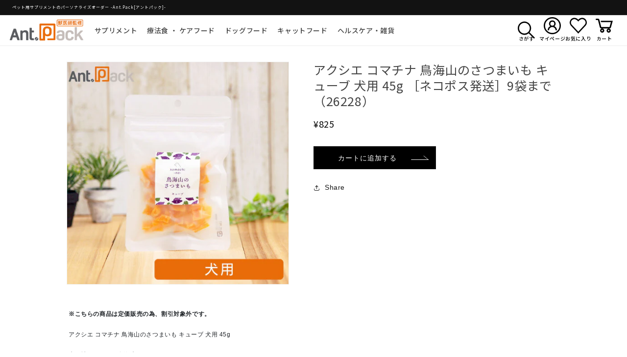

--- FILE ---
content_type: text/html; charset=utf-8
request_url: https://ant-pack.com/products/d-2314-1
body_size: 39677
content:
<!doctype html>
<html class="no-js" lang="ja">
  <head>
    <meta charset="utf-8">
    <meta http-equiv="X-UA-Compatible" content="IE=edge">
    <meta name="viewport" content="width=device-width,initial-scale=1">
    <meta name="theme-color" content="">
    <link rel="canonical" href="https://ant-pack.com/products/d-2314-1">
    <link rel="preconnect" href="https://cdn.shopify.com" crossorigin>
    <link rel="preconnect" href="https://fonts.googleapis.com">
<link rel="preconnect" href="https://fonts.gstatic.com" crossorigin>
<!-- <link href="https://fonts.googleapis.com/css2?family=Noto+Sans+JP:wght@300;500;700&family=Poppins:wght@100;300;400;600&display=swap" rel="stylesheet"> -->
<!-- <link href="https://fonts.googleapis.com/css2?family=Noto+Sans+JP&family=Noto+Serif+JP:wght@200;300;400;500;600;700&family=Poppins:wght@200&display=swap" rel="stylesheet"> -->
<link href="https://fonts.googleapis.com/css2?family=Noto+Sans+JP:wght@400;500;700&family=Noto+Serif+JP:wght@700&family=Poppins:wght@200&display=swap" rel="stylesheet">

  <!-- Bootstrap -->
  <link rel="stylesheet" href="https://cdn.jsdelivr.net/npm/bootstrap@4.5.3/dist/css/bootstrap.min.css" integrity="sha384-TX8t27EcRE3e/ihU7zmQxVncDAy5uIKz4rEkgIXeMed4M0jlfIDPvg6uqKI2xXr2" crossorigin="anonymous">

  <!-- jQuery -->
  <script src="https://ajax.googleapis.com/ajax/libs/jquery/3.5.1/jquery.min.js"></script>
  
	<!-- Vue.js -->
	<script src="https://cdn.jsdelivr.net/npm/vue/dist/vue.js"></script>
	<script src="https://cdnjs.cloudflare.com/ajax/libs/vue/2.5.16/vue.min.js"></script>
	<script src="https://cdn.rawgit.com/SSENSE/vue-carousel/6823411d/dist/vue-carousel.min.js"></script>
	<script src="https://cdn.jsdelivr.net/npm/vueinview@1.0.5/dist/vue-inview.min.js"></script>
	<script src="https://cdn.jsdelivr.net/npm/vue2-smooth-scroll@1.5.0/dist/vue-smooth-scroll.min.js"></script><link rel="icon" type="image/png" href="//ant-pack.com/cdn/shop/files/logo_df022504-f418-453a-a265-97cd32db7d27.png?crop=center&height=32&v=1682474650&width=32">
<link rel="preconnect" href="https://fonts.shopifycdn.com" crossorigin><title>
      アクシエ コマチナ 鳥海山のさつまいも キューブ 犬用 45g ［ネコポス発送］9袋まで（26228）
 &ndash; Ant.Pack</title>
  

    
      <meta name="description" content="※こちらの商品は定価販売の為、割引対象外です。アクシエ コマチナ 鳥海山のさつまいも キューブ 犬用 45g 火の神が住まう、鳥海山（ちょうかいさん）のさつまいも 荒ぶる火の神が住むといわれる鳥海山は、至るところから湧水が湧き出し、超軟水の美味しい水として有名です。 その鳥海山の麓で採れたさつまいも（シルクスイート）は、さつまいもに含まれる整腸成分「ヤラピン」が多く含まれ、 「自分の子供に食べせせたい野菜を作る」ことを信念に、農薬・化学肥料を必要最小限に抑える農法でさつまいもを栽培しております。 ■商品分類■ 犬用おやつ ■原材料■ さつまいも（シルクスイート） ■保証成分値■ 粗たんぱく：3.1%以上 粗脂肪：0.6以上 粗繊維：">
    

    

<meta property="og:site_name" content="Ant.Pack">
<meta property="og:url" content="https://ant-pack.com/products/d-2314-1">
<meta property="og:title" content="アクシエ コマチナ 鳥海山のさつまいも キューブ 犬用 45g ［ネコポス発送］9袋まで（26228）">
<meta property="og:type" content="product">
<meta property="og:description" content="※こちらの商品は定価販売の為、割引対象外です。アクシエ コマチナ 鳥海山のさつまいも キューブ 犬用 45g 火の神が住まう、鳥海山（ちょうかいさん）のさつまいも 荒ぶる火の神が住むといわれる鳥海山は、至るところから湧水が湧き出し、超軟水の美味しい水として有名です。 その鳥海山の麓で採れたさつまいも（シルクスイート）は、さつまいもに含まれる整腸成分「ヤラピン」が多く含まれ、 「自分の子供に食べせせたい野菜を作る」ことを信念に、農薬・化学肥料を必要最小限に抑える農法でさつまいもを栽培しております。 ■商品分類■ 犬用おやつ ■原材料■ さつまいも（シルクスイート） ■保証成分値■ 粗たんぱく：3.1%以上 粗脂肪：0.6以上 粗繊維："><meta property="og:image" content="http://ant-pack.com/cdn/shop/products/d-2314-1.jpg?v=1690792607">
  <meta property="og:image:secure_url" content="https://ant-pack.com/cdn/shop/products/d-2314-1.jpg?v=1690792607">
  <meta property="og:image:width" content="750">
  <meta property="og:image:height" content="750"><meta property="og:price:amount" content="825">
  <meta property="og:price:currency" content="JPY"><meta name="twitter:card" content="summary_large_image">
<meta name="twitter:title" content="アクシエ コマチナ 鳥海山のさつまいも キューブ 犬用 45g ［ネコポス発送］9袋まで（26228）">
<meta name="twitter:description" content="※こちらの商品は定価販売の為、割引対象外です。アクシエ コマチナ 鳥海山のさつまいも キューブ 犬用 45g 火の神が住まう、鳥海山（ちょうかいさん）のさつまいも 荒ぶる火の神が住むといわれる鳥海山は、至るところから湧水が湧き出し、超軟水の美味しい水として有名です。 その鳥海山の麓で採れたさつまいも（シルクスイート）は、さつまいもに含まれる整腸成分「ヤラピン」が多く含まれ、 「自分の子供に食べせせたい野菜を作る」ことを信念に、農薬・化学肥料を必要最小限に抑える農法でさつまいもを栽培しております。 ■商品分類■ 犬用おやつ ■原材料■ さつまいも（シルクスイート） ■保証成分値■ 粗たんぱく：3.1%以上 粗脂肪：0.6以上 粗繊維：">


    <script src="//ant-pack.com/cdn/shop/t/1/assets/global.js?v=149496944046504657681682656158" defer="defer"></script>
    <script>window.performance && window.performance.mark && window.performance.mark('shopify.content_for_header.start');</script><meta name="google-site-verification" content="w_ggE9pA9PMF90kzApIfwsnGmXqzWUcevPauFWELSvo">
<meta id="shopify-digital-wallet" name="shopify-digital-wallet" content="/60979347611/digital_wallets/dialog">
<meta name="shopify-checkout-api-token" content="4a86059b1b396f0288fd2e9bf7250e6d">
<link rel="alternate" type="application/json+oembed" href="https://ant-pack.com/products/d-2314-1.oembed">
<script async="async" src="/checkouts/internal/preloads.js?locale=ja-JP"></script>
<link rel="preconnect" href="https://shop.app" crossorigin="anonymous">
<script async="async" src="https://shop.app/checkouts/internal/preloads.js?locale=ja-JP&shop_id=60979347611" crossorigin="anonymous"></script>
<script id="apple-pay-shop-capabilities" type="application/json">{"shopId":60979347611,"countryCode":"JP","currencyCode":"JPY","merchantCapabilities":["supports3DS"],"merchantId":"gid:\/\/shopify\/Shop\/60979347611","merchantName":"Ant.Pack","requiredBillingContactFields":["postalAddress","email","phone"],"requiredShippingContactFields":["postalAddress","email","phone"],"shippingType":"shipping","supportedNetworks":["visa","masterCard","amex","jcb","discover"],"total":{"type":"pending","label":"Ant.Pack","amount":"1.00"},"shopifyPaymentsEnabled":true,"supportsSubscriptions":true}</script>
<script id="shopify-features" type="application/json">{"accessToken":"4a86059b1b396f0288fd2e9bf7250e6d","betas":["rich-media-storefront-analytics"],"domain":"ant-pack.com","predictiveSearch":false,"shopId":60979347611,"locale":"ja"}</script>
<script>var Shopify = Shopify || {};
Shopify.shop = "dcinnovation.myshopify.com";
Shopify.locale = "ja";
Shopify.currency = {"active":"JPY","rate":"1.0"};
Shopify.country = "JP";
Shopify.theme = {"name":"Dawn","id":130249654427,"schema_name":"Dawn","schema_version":"7.0.1","theme_store_id":887,"role":"main"};
Shopify.theme.handle = "null";
Shopify.theme.style = {"id":null,"handle":null};
Shopify.cdnHost = "ant-pack.com/cdn";
Shopify.routes = Shopify.routes || {};
Shopify.routes.root = "/";</script>
<script type="module">!function(o){(o.Shopify=o.Shopify||{}).modules=!0}(window);</script>
<script>!function(o){function n(){var o=[];function n(){o.push(Array.prototype.slice.apply(arguments))}return n.q=o,n}var t=o.Shopify=o.Shopify||{};t.loadFeatures=n(),t.autoloadFeatures=n()}(window);</script>
<script>
  window.ShopifyPay = window.ShopifyPay || {};
  window.ShopifyPay.apiHost = "shop.app\/pay";
  window.ShopifyPay.redirectState = null;
</script>
<script id="shop-js-analytics" type="application/json">{"pageType":"product"}</script>
<script defer="defer" async type="module" src="//ant-pack.com/cdn/shopifycloud/shop-js/modules/v2/client.init-shop-cart-sync_0MstufBG.ja.esm.js"></script>
<script defer="defer" async type="module" src="//ant-pack.com/cdn/shopifycloud/shop-js/modules/v2/chunk.common_jll-23Z1.esm.js"></script>
<script defer="defer" async type="module" src="//ant-pack.com/cdn/shopifycloud/shop-js/modules/v2/chunk.modal_HXih6-AF.esm.js"></script>
<script type="module">
  await import("//ant-pack.com/cdn/shopifycloud/shop-js/modules/v2/client.init-shop-cart-sync_0MstufBG.ja.esm.js");
await import("//ant-pack.com/cdn/shopifycloud/shop-js/modules/v2/chunk.common_jll-23Z1.esm.js");
await import("//ant-pack.com/cdn/shopifycloud/shop-js/modules/v2/chunk.modal_HXih6-AF.esm.js");

  window.Shopify.SignInWithShop?.initShopCartSync?.({"fedCMEnabled":true,"windoidEnabled":true});

</script>
<script>
  window.Shopify = window.Shopify || {};
  if (!window.Shopify.featureAssets) window.Shopify.featureAssets = {};
  window.Shopify.featureAssets['shop-js'] = {"shop-cart-sync":["modules/v2/client.shop-cart-sync_DN7iwvRY.ja.esm.js","modules/v2/chunk.common_jll-23Z1.esm.js","modules/v2/chunk.modal_HXih6-AF.esm.js"],"init-fed-cm":["modules/v2/client.init-fed-cm_DmZOWWut.ja.esm.js","modules/v2/chunk.common_jll-23Z1.esm.js","modules/v2/chunk.modal_HXih6-AF.esm.js"],"shop-cash-offers":["modules/v2/client.shop-cash-offers_HFfvn_Gz.ja.esm.js","modules/v2/chunk.common_jll-23Z1.esm.js","modules/v2/chunk.modal_HXih6-AF.esm.js"],"shop-login-button":["modules/v2/client.shop-login-button_BVN3pvk0.ja.esm.js","modules/v2/chunk.common_jll-23Z1.esm.js","modules/v2/chunk.modal_HXih6-AF.esm.js"],"pay-button":["modules/v2/client.pay-button_CyS_4GVi.ja.esm.js","modules/v2/chunk.common_jll-23Z1.esm.js","modules/v2/chunk.modal_HXih6-AF.esm.js"],"shop-button":["modules/v2/client.shop-button_zh22db91.ja.esm.js","modules/v2/chunk.common_jll-23Z1.esm.js","modules/v2/chunk.modal_HXih6-AF.esm.js"],"avatar":["modules/v2/client.avatar_BTnouDA3.ja.esm.js"],"init-windoid":["modules/v2/client.init-windoid_BlVJIuJ5.ja.esm.js","modules/v2/chunk.common_jll-23Z1.esm.js","modules/v2/chunk.modal_HXih6-AF.esm.js"],"init-shop-for-new-customer-accounts":["modules/v2/client.init-shop-for-new-customer-accounts_BqzwtUK7.ja.esm.js","modules/v2/client.shop-login-button_BVN3pvk0.ja.esm.js","modules/v2/chunk.common_jll-23Z1.esm.js","modules/v2/chunk.modal_HXih6-AF.esm.js"],"init-shop-email-lookup-coordinator":["modules/v2/client.init-shop-email-lookup-coordinator_DKDv3hKi.ja.esm.js","modules/v2/chunk.common_jll-23Z1.esm.js","modules/v2/chunk.modal_HXih6-AF.esm.js"],"init-shop-cart-sync":["modules/v2/client.init-shop-cart-sync_0MstufBG.ja.esm.js","modules/v2/chunk.common_jll-23Z1.esm.js","modules/v2/chunk.modal_HXih6-AF.esm.js"],"shop-toast-manager":["modules/v2/client.shop-toast-manager_BkVvTGW3.ja.esm.js","modules/v2/chunk.common_jll-23Z1.esm.js","modules/v2/chunk.modal_HXih6-AF.esm.js"],"init-customer-accounts":["modules/v2/client.init-customer-accounts_CZbUHFPX.ja.esm.js","modules/v2/client.shop-login-button_BVN3pvk0.ja.esm.js","modules/v2/chunk.common_jll-23Z1.esm.js","modules/v2/chunk.modal_HXih6-AF.esm.js"],"init-customer-accounts-sign-up":["modules/v2/client.init-customer-accounts-sign-up_C0QA8nCd.ja.esm.js","modules/v2/client.shop-login-button_BVN3pvk0.ja.esm.js","modules/v2/chunk.common_jll-23Z1.esm.js","modules/v2/chunk.modal_HXih6-AF.esm.js"],"shop-follow-button":["modules/v2/client.shop-follow-button_CSkbpFfm.ja.esm.js","modules/v2/chunk.common_jll-23Z1.esm.js","modules/v2/chunk.modal_HXih6-AF.esm.js"],"checkout-modal":["modules/v2/client.checkout-modal_rYdHFJTE.ja.esm.js","modules/v2/chunk.common_jll-23Z1.esm.js","modules/v2/chunk.modal_HXih6-AF.esm.js"],"shop-login":["modules/v2/client.shop-login_DeXIozZF.ja.esm.js","modules/v2/chunk.common_jll-23Z1.esm.js","modules/v2/chunk.modal_HXih6-AF.esm.js"],"lead-capture":["modules/v2/client.lead-capture_DGEoeVgo.ja.esm.js","modules/v2/chunk.common_jll-23Z1.esm.js","modules/v2/chunk.modal_HXih6-AF.esm.js"],"payment-terms":["modules/v2/client.payment-terms_BXPcfuME.ja.esm.js","modules/v2/chunk.common_jll-23Z1.esm.js","modules/v2/chunk.modal_HXih6-AF.esm.js"]};
</script>
<script>(function() {
  var isLoaded = false;
  function asyncLoad() {
    if (isLoaded) return;
    isLoaded = true;
    var urls = ["\/\/d1liekpayvooaz.cloudfront.net\/apps\/customizery\/customizery.js?shop=dcinnovation.myshopify.com","https:\/\/subscription-script2-pr.firebaseapp.com\/script.js?shop=dcinnovation.myshopify.com"];
    for (var i = 0; i < urls.length; i++) {
      var s = document.createElement('script');
      s.type = 'text/javascript';
      s.async = true;
      s.src = urls[i];
      var x = document.getElementsByTagName('script')[0];
      x.parentNode.insertBefore(s, x);
    }
  };
  if(window.attachEvent) {
    window.attachEvent('onload', asyncLoad);
  } else {
    window.addEventListener('load', asyncLoad, false);
  }
})();</script>
<script id="__st">var __st={"a":60979347611,"offset":32400,"reqid":"c41881a7-e226-4154-9225-773789421bca-1769118382","pageurl":"ant-pack.com\/products\/d-2314-1","u":"24fa5d379fdc","p":"product","rtyp":"product","rid":7689696149659};</script>
<script>window.ShopifyPaypalV4VisibilityTracking = true;</script>
<script id="captcha-bootstrap">!function(){'use strict';const t='contact',e='account',n='new_comment',o=[[t,t],['blogs',n],['comments',n],[t,'customer']],c=[[e,'customer_login'],[e,'guest_login'],[e,'recover_customer_password'],[e,'create_customer']],r=t=>t.map((([t,e])=>`form[action*='/${t}']:not([data-nocaptcha='true']) input[name='form_type'][value='${e}']`)).join(','),a=t=>()=>t?[...document.querySelectorAll(t)].map((t=>t.form)):[];function s(){const t=[...o],e=r(t);return a(e)}const i='password',u='form_key',d=['recaptcha-v3-token','g-recaptcha-response','h-captcha-response',i],f=()=>{try{return window.sessionStorage}catch{return}},m='__shopify_v',_=t=>t.elements[u];function p(t,e,n=!1){try{const o=window.sessionStorage,c=JSON.parse(o.getItem(e)),{data:r}=function(t){const{data:e,action:n}=t;return t[m]||n?{data:e,action:n}:{data:t,action:n}}(c);for(const[e,n]of Object.entries(r))t.elements[e]&&(t.elements[e].value=n);n&&o.removeItem(e)}catch(o){console.error('form repopulation failed',{error:o})}}const l='form_type',E='cptcha';function T(t){t.dataset[E]=!0}const w=window,h=w.document,L='Shopify',v='ce_forms',y='captcha';let A=!1;((t,e)=>{const n=(g='f06e6c50-85a8-45c8-87d0-21a2b65856fe',I='https://cdn.shopify.com/shopifycloud/storefront-forms-hcaptcha/ce_storefront_forms_captcha_hcaptcha.v1.5.2.iife.js',D={infoText:'hCaptchaによる保護',privacyText:'プライバシー',termsText:'利用規約'},(t,e,n)=>{const o=w[L][v],c=o.bindForm;if(c)return c(t,g,e,D).then(n);var r;o.q.push([[t,g,e,D],n]),r=I,A||(h.body.append(Object.assign(h.createElement('script'),{id:'captcha-provider',async:!0,src:r})),A=!0)});var g,I,D;w[L]=w[L]||{},w[L][v]=w[L][v]||{},w[L][v].q=[],w[L][y]=w[L][y]||{},w[L][y].protect=function(t,e){n(t,void 0,e),T(t)},Object.freeze(w[L][y]),function(t,e,n,w,h,L){const[v,y,A,g]=function(t,e,n){const i=e?o:[],u=t?c:[],d=[...i,...u],f=r(d),m=r(i),_=r(d.filter((([t,e])=>n.includes(e))));return[a(f),a(m),a(_),s()]}(w,h,L),I=t=>{const e=t.target;return e instanceof HTMLFormElement?e:e&&e.form},D=t=>v().includes(t);t.addEventListener('submit',(t=>{const e=I(t);if(!e)return;const n=D(e)&&!e.dataset.hcaptchaBound&&!e.dataset.recaptchaBound,o=_(e),c=g().includes(e)&&(!o||!o.value);(n||c)&&t.preventDefault(),c&&!n&&(function(t){try{if(!f())return;!function(t){const e=f();if(!e)return;const n=_(t);if(!n)return;const o=n.value;o&&e.removeItem(o)}(t);const e=Array.from(Array(32),(()=>Math.random().toString(36)[2])).join('');!function(t,e){_(t)||t.append(Object.assign(document.createElement('input'),{type:'hidden',name:u})),t.elements[u].value=e}(t,e),function(t,e){const n=f();if(!n)return;const o=[...t.querySelectorAll(`input[type='${i}']`)].map((({name:t})=>t)),c=[...d,...o],r={};for(const[a,s]of new FormData(t).entries())c.includes(a)||(r[a]=s);n.setItem(e,JSON.stringify({[m]:1,action:t.action,data:r}))}(t,e)}catch(e){console.error('failed to persist form',e)}}(e),e.submit())}));const S=(t,e)=>{t&&!t.dataset[E]&&(n(t,e.some((e=>e===t))),T(t))};for(const o of['focusin','change'])t.addEventListener(o,(t=>{const e=I(t);D(e)&&S(e,y())}));const B=e.get('form_key'),M=e.get(l),P=B&&M;t.addEventListener('DOMContentLoaded',(()=>{const t=y();if(P)for(const e of t)e.elements[l].value===M&&p(e,B);[...new Set([...A(),...v().filter((t=>'true'===t.dataset.shopifyCaptcha))])].forEach((e=>S(e,t)))}))}(h,new URLSearchParams(w.location.search),n,t,e,['guest_login'])})(!0,!0)}();</script>
<script integrity="sha256-4kQ18oKyAcykRKYeNunJcIwy7WH5gtpwJnB7kiuLZ1E=" data-source-attribution="shopify.loadfeatures" defer="defer" src="//ant-pack.com/cdn/shopifycloud/storefront/assets/storefront/load_feature-a0a9edcb.js" crossorigin="anonymous"></script>
<script crossorigin="anonymous" defer="defer" src="//ant-pack.com/cdn/shopifycloud/storefront/assets/shopify_pay/storefront-65b4c6d7.js?v=20250812"></script>
<script data-source-attribution="shopify.dynamic_checkout.dynamic.init">var Shopify=Shopify||{};Shopify.PaymentButton=Shopify.PaymentButton||{isStorefrontPortableWallets:!0,init:function(){window.Shopify.PaymentButton.init=function(){};var t=document.createElement("script");t.src="https://ant-pack.com/cdn/shopifycloud/portable-wallets/latest/portable-wallets.ja.js",t.type="module",document.head.appendChild(t)}};
</script>
<script data-source-attribution="shopify.dynamic_checkout.buyer_consent">
  function portableWalletsHideBuyerConsent(e){var t=document.getElementById("shopify-buyer-consent"),n=document.getElementById("shopify-subscription-policy-button");t&&n&&(t.classList.add("hidden"),t.setAttribute("aria-hidden","true"),n.removeEventListener("click",e))}function portableWalletsShowBuyerConsent(e){var t=document.getElementById("shopify-buyer-consent"),n=document.getElementById("shopify-subscription-policy-button");t&&n&&(t.classList.remove("hidden"),t.removeAttribute("aria-hidden"),n.addEventListener("click",e))}window.Shopify?.PaymentButton&&(window.Shopify.PaymentButton.hideBuyerConsent=portableWalletsHideBuyerConsent,window.Shopify.PaymentButton.showBuyerConsent=portableWalletsShowBuyerConsent);
</script>
<script data-source-attribution="shopify.dynamic_checkout.cart.bootstrap">document.addEventListener("DOMContentLoaded",(function(){function t(){return document.querySelector("shopify-accelerated-checkout-cart, shopify-accelerated-checkout")}if(t())Shopify.PaymentButton.init();else{new MutationObserver((function(e,n){t()&&(Shopify.PaymentButton.init(),n.disconnect())})).observe(document.body,{childList:!0,subtree:!0})}}));
</script>
<link id="shopify-accelerated-checkout-styles" rel="stylesheet" media="screen" href="https://ant-pack.com/cdn/shopifycloud/portable-wallets/latest/accelerated-checkout-backwards-compat.css" crossorigin="anonymous">
<style id="shopify-accelerated-checkout-cart">
        #shopify-buyer-consent {
  margin-top: 1em;
  display: inline-block;
  width: 100%;
}

#shopify-buyer-consent.hidden {
  display: none;
}

#shopify-subscription-policy-button {
  background: none;
  border: none;
  padding: 0;
  text-decoration: underline;
  font-size: inherit;
  cursor: pointer;
}

#shopify-subscription-policy-button::before {
  box-shadow: none;
}

      </style>
<script id="sections-script" data-sections="header,footer" defer="defer" src="//ant-pack.com/cdn/shop/t/1/compiled_assets/scripts.js?v=7219"></script>
<script>window.performance && window.performance.mark && window.performance.mark('shopify.content_for_header.end');</script>

<script id="bold-platform-data" type="application/json">
{
  "shop": {
    "domain": "ant-pack.com",
    "permanent_domain": "dcinnovation.myshopify.com",
    "url": "https://ant-pack.com",
    "secure_url": "https://ant-pack.com",
    "money_format": "¥{{amount_no_decimals}}",
    "currency": "JPY"
  },
  "customer": {
    "id": null,
    "tags": null
  },
  "cart": {"note":null,"attributes":{},"original_total_price":0,"total_price":0,"total_discount":0,"total_weight":0.0,"item_count":0,"items":[],"requires_shipping":false,"currency":"JPY","items_subtotal_price":0,"cart_level_discount_applications":[],"checkout_charge_amount":0},
  "line_item_products": [],
  "template": "product",
  "product": {"id":7689696149659,"title":"アクシエ コマチナ 鳥海山のさつまいも キューブ 犬用 45g ［ネコポス発送］9袋まで（26228）","handle":"d-2314-1","description":"\u003cb\u003e※こちらの商品は定価販売の為、割引対象外です。\u003c\/b\u003e\u003cbr\u003e\u003cbr\u003eアクシエ コマチナ 鳥海山のさつまいも キューブ 犬用 45g\u003cbr\u003e\u003cbr\u003e \n\n\n\u003cb\u003e火の神が住まう、鳥海山（ちょうかいさん）のさつまいも\u003c\/b\u003e\u003cbr\u003e\n荒ぶる火の神が住むといわれる鳥海山は、至るところから湧水が湧き出し、超軟水の美味しい水として有名です。\u003cbr\u003e\nその鳥海山の麓で採れたさつまいも（シルクスイート）は、さつまいもに含まれる整腸成分「ヤラピン」が多く含まれ、\u003cbr\u003e\n「自分の子供に食べせせたい野菜を作る」ことを信念に、農薬・化学肥料を必要最小限に抑える農法でさつまいもを栽培しております。\u003cbr\u003e\u003cbr\u003e\n\n\n\n■商品分類■\u003cbr\u003e\n犬用おやつ\u003cbr\u003e\u003cbr\u003e\n\n■原材料■\u003cbr\u003e\nさつまいも（シルクスイート）\n\u003cbr\u003e\u003cbr\u003e\n\n■保証成分値■\u003cbr\u003e\n粗たんぱく：3.1%以上\u003cbr\u003e\n粗脂肪：0.6以上\u003cbr\u003e\n粗繊維：5.9%以下\u003cbr\u003e\n粗灰分：2.2%以下\u003cbr\u003e\n水分：8.8%以下\n\u003cbr\u003e\u003cbr\u003e\n\n\n■代謝エネルギー■\u003cbr\u003e\n277kcal\/100g\u003cbr\u003e\u003cbr\u003e\n\n\n■内容量■\u003cbr\u003e\n\n45g\u003cbr\u003e\u003cbr\u003e\n\n■与え方■\u003cbr\u003e\n年齢、体重、健康状態を考慮し、適量を与えてください。\u003cbr\u003e\u003cbr\u003e\n\n\n■原産国■\u003cbr\u003e\n日本（秋田県由利本荘市）\u003cbr\u003e\u003cbr\u003e\n\n■賞味期限■\u003cbr\u003e\n袋裏面記載\u003cbr\u003e\u003cbr\u003e\n\n\n■注意事項■\u003cbr\u003e\n・直射日光を避けて涼しい場所で保管してください。\u003cbr\u003e\n・開封後は冷暗所に保管し、賞味期限にかかわらずお早めにお与えください。\u003cbr\u003e\n・目の届く範囲で与え、飲み込まないように注意してお与えください。\u003cbr\u003e\n無理に飲み込もうとする場合は、与えるのを中止してください。\n\u003cbr\u003e\u003cbr\u003e\n\n\n■メーカー■\u003cbr\u003e\nアクシエ株式会社\u003cbr\u003e\u003cbr\u003e\n\n■JANコード■\u003cbr\u003e\n（4580653126228）\u003cbr\u003e\u003cbr\u003e\n\n■広告文責■\u003cbr\u003e\n株式会社アントパック\u003cbr\u003e\n岡山県岡山市北区十日市西町4-37\u003cbr\u003e\nTEL 0120-05-3089\u003cbr\u003e\u003cbr\u003e","published_at":"2023-07-31T16:57:18+09:00","created_at":"2023-07-31T16:57:19+09:00","vendor":"dcinnovation","type":"","tags":["おやつ","アクシエ","イヌ","コマチナ","ドッグフード","犬","鳥海山のさつまいも キューブ"],"price":82500,"price_min":82500,"price_max":82500,"available":true,"price_varies":false,"compare_at_price":null,"compare_at_price_min":0,"compare_at_price_max":0,"compare_at_price_varies":false,"variants":[{"id":43480829034651,"title":"Default Title","option1":"Default Title","option2":null,"option3":null,"sku":"d-2314-1","requires_shipping":true,"taxable":true,"featured_image":null,"available":true,"name":"アクシエ コマチナ 鳥海山のさつまいも キューブ 犬用 45g ［ネコポス発送］9袋まで（26228）","public_title":null,"options":["Default Title"],"price":82500,"weight":0,"compare_at_price":null,"inventory_management":"shopify","barcode":null,"requires_selling_plan":false,"selling_plan_allocations":[]}],"images":["\/\/ant-pack.com\/cdn\/shop\/products\/d-2314-1.jpg?v=1690792607"],"featured_image":"\/\/ant-pack.com\/cdn\/shop\/products\/d-2314-1.jpg?v=1690792607","options":["Title"],"media":[{"alt":null,"id":28164733796507,"position":1,"preview_image":{"aspect_ratio":1.0,"height":750,"width":750,"src":"\/\/ant-pack.com\/cdn\/shop\/products\/d-2314-1.jpg?v=1690792607"},"aspect_ratio":1.0,"height":750,"media_type":"image","src":"\/\/ant-pack.com\/cdn\/shop\/products\/d-2314-1.jpg?v=1690792607","width":750}],"requires_selling_plan":false,"selling_plan_groups":[],"content":"\u003cb\u003e※こちらの商品は定価販売の為、割引対象外です。\u003c\/b\u003e\u003cbr\u003e\u003cbr\u003eアクシエ コマチナ 鳥海山のさつまいも キューブ 犬用 45g\u003cbr\u003e\u003cbr\u003e \n\n\n\u003cb\u003e火の神が住まう、鳥海山（ちょうかいさん）のさつまいも\u003c\/b\u003e\u003cbr\u003e\n荒ぶる火の神が住むといわれる鳥海山は、至るところから湧水が湧き出し、超軟水の美味しい水として有名です。\u003cbr\u003e\nその鳥海山の麓で採れたさつまいも（シルクスイート）は、さつまいもに含まれる整腸成分「ヤラピン」が多く含まれ、\u003cbr\u003e\n「自分の子供に食べせせたい野菜を作る」ことを信念に、農薬・化学肥料を必要最小限に抑える農法でさつまいもを栽培しております。\u003cbr\u003e\u003cbr\u003e\n\n\n\n■商品分類■\u003cbr\u003e\n犬用おやつ\u003cbr\u003e\u003cbr\u003e\n\n■原材料■\u003cbr\u003e\nさつまいも（シルクスイート）\n\u003cbr\u003e\u003cbr\u003e\n\n■保証成分値■\u003cbr\u003e\n粗たんぱく：3.1%以上\u003cbr\u003e\n粗脂肪：0.6以上\u003cbr\u003e\n粗繊維：5.9%以下\u003cbr\u003e\n粗灰分：2.2%以下\u003cbr\u003e\n水分：8.8%以下\n\u003cbr\u003e\u003cbr\u003e\n\n\n■代謝エネルギー■\u003cbr\u003e\n277kcal\/100g\u003cbr\u003e\u003cbr\u003e\n\n\n■内容量■\u003cbr\u003e\n\n45g\u003cbr\u003e\u003cbr\u003e\n\n■与え方■\u003cbr\u003e\n年齢、体重、健康状態を考慮し、適量を与えてください。\u003cbr\u003e\u003cbr\u003e\n\n\n■原産国■\u003cbr\u003e\n日本（秋田県由利本荘市）\u003cbr\u003e\u003cbr\u003e\n\n■賞味期限■\u003cbr\u003e\n袋裏面記載\u003cbr\u003e\u003cbr\u003e\n\n\n■注意事項■\u003cbr\u003e\n・直射日光を避けて涼しい場所で保管してください。\u003cbr\u003e\n・開封後は冷暗所に保管し、賞味期限にかかわらずお早めにお与えください。\u003cbr\u003e\n・目の届く範囲で与え、飲み込まないように注意してお与えください。\u003cbr\u003e\n無理に飲み込もうとする場合は、与えるのを中止してください。\n\u003cbr\u003e\u003cbr\u003e\n\n\n■メーカー■\u003cbr\u003e\nアクシエ株式会社\u003cbr\u003e\u003cbr\u003e\n\n■JANコード■\u003cbr\u003e\n（4580653126228）\u003cbr\u003e\u003cbr\u003e\n\n■広告文責■\u003cbr\u003e\n株式会社アントパック\u003cbr\u003e\n岡山県岡山市北区十日市西町4-37\u003cbr\u003e\nTEL 0120-05-3089\u003cbr\u003e\u003cbr\u003e"},
  "collection": null
}
</script>
<script src="https://static.boldcommerce.com/bold-platform/sf/pr.js" type="text/javascript"></script>
<style>
  .money[data-product-id], .money[data-product-handle], .money[data-variant-id], .money[data-line-index], .money[data-cart-total] {
    animation: moneyAnimation 0s 2s forwards; visibility: hidden;
  }
  @keyframes moneyAnimation { to { visibility: visible; } }
  .shappify_qb_grid {
    width: auto;
    background: #fff;
    margin: 8px 0;
  }
  .shappify_qb_grid, .shappify_qb_grid td, .shappify_qb_grid th {
    text-align: left;
    padding: 5px;
    border: 1px solid #ccc;
    border-collapse: collapse;
  }
</style>

    <style data-shopify>
        @font-face: {
          font-family: "va-main-font";
          src: //ant-pack.com/cdn/shop/t/1/assets/NotoSansJP-Regular.woff2?v=7219 format("woff2");
        }
    </style>
    <style data-shopify>
      @font-face {
  font-family: Poppins;
  font-weight: 200;
  font-style: normal;
  font-display: swap;
  src: url("//ant-pack.com/cdn/fonts/poppins/poppins_n2.99893b093cc6b797a8baf99180056d9e77320b68.woff2") format("woff2"),
       url("//ant-pack.com/cdn/fonts/poppins/poppins_n2.c218f0380a81801a28158673003c167a54d2d69c.woff") format("woff");
}

      @font-face {
  font-family: Poppins;
  font-weight: 700;
  font-style: normal;
  font-display: swap;
  src: url("//ant-pack.com/cdn/fonts/poppins/poppins_n7.56758dcf284489feb014a026f3727f2f20a54626.woff2") format("woff2"),
       url("//ant-pack.com/cdn/fonts/poppins/poppins_n7.f34f55d9b3d3205d2cd6f64955ff4b36f0cfd8da.woff") format("woff");
}

      @font-face {
  font-family: Poppins;
  font-weight: 200;
  font-style: italic;
  font-display: swap;
  src: url("//ant-pack.com/cdn/fonts/poppins/poppins_i2.7783fc51c19908d12281d3f99718d10ab5348963.woff2") format("woff2"),
       url("//ant-pack.com/cdn/fonts/poppins/poppins_i2.34fc94f042b7f47b1448d25c4247572d2f33189b.woff") format("woff");
}

      @font-face {
  font-family: Poppins;
  font-weight: 700;
  font-style: italic;
  font-display: swap;
  src: url("//ant-pack.com/cdn/fonts/poppins/poppins_i7.42fd71da11e9d101e1e6c7932199f925f9eea42d.woff2") format("woff2"),
       url("//ant-pack.com/cdn/fonts/poppins/poppins_i7.ec8499dbd7616004e21155106d13837fff4cf556.woff") format("woff");
}

      @font-face {
  font-family: Poppins;
  font-weight: 200;
  font-style: normal;
  font-display: swap;
  src: url("//ant-pack.com/cdn/fonts/poppins/poppins_n2.99893b093cc6b797a8baf99180056d9e77320b68.woff2") format("woff2"),
       url("//ant-pack.com/cdn/fonts/poppins/poppins_n2.c218f0380a81801a28158673003c167a54d2d69c.woff") format("woff");
}


      :root {
/*         --font-body-family: Poppins, sans-serif; */
        --font-body-style: normal;
        --font-body-weight: 200;
        --font-body-weight-bold: 500;

        --font-heading-family: Poppins, sans-serif;
        --font-heading-style: normal;
        --font-heading-weight: 200;

        --font-body-scale: 1.0;
        --font-heading-scale: 1.0;

        --color-base-text: 18, 18, 18;
        --color-shadow: 18, 18, 18;
        --color-base-background-1: 255, 255, 255;
        --color-base-background-2: 243, 243, 243;
        --color-base-solid-button-labels: 255, 255, 255;
        --color-base-outline-button-labels: 18, 18, 18;
        --color-base-accent-1: 18, 18, 18;
        --color-base-accent-2: 51, 79, 180;
        --payment-terms-background-color: #ffffff;

        --gradient-base-background-1: #ffffff;
        --gradient-base-background-2: #f3f3f3;
        --gradient-base-accent-1: #121212;
        --gradient-base-accent-2: #334fb4;

        --media-padding: px;
        --media-border-opacity: 0.05;
        --media-border-width: 1px;
        --media-radius: 0px;
        --media-shadow-opacity: 0.0;
        --media-shadow-horizontal-offset: 0px;
        --media-shadow-vertical-offset: 4px;
        --media-shadow-blur-radius: 5px;
        --media-shadow-visible: 0;

        --page-width: 110rem;
        --page-width-margin: 0rem;

        --product-card-image-padding: 0.0rem;
        --product-card-corner-radius: 0.0rem;
        --product-card-text-alignment: left;
        --product-card-border-width: 0.0rem;
        --product-card-border-opacity: 0.1;
        --product-card-shadow-opacity: 0.0;
        --product-card-shadow-visible: 0;
        --product-card-shadow-horizontal-offset: 0.0rem;
        --product-card-shadow-vertical-offset: 0.4rem;
        --product-card-shadow-blur-radius: 0.5rem;

        --collection-card-image-padding: 0.0rem;
        --collection-card-corner-radius: 0.0rem;
        --collection-card-text-alignment: left;
        --collection-card-border-width: 0.0rem;
        --collection-card-border-opacity: 0.1;
        --collection-card-shadow-opacity: 0.0;
        --collection-card-shadow-visible: 0;
        --collection-card-shadow-horizontal-offset: 0.0rem;
        --collection-card-shadow-vertical-offset: 0.4rem;
        --collection-card-shadow-blur-radius: 0.5rem;

        --blog-card-image-padding: 0.0rem;
        --blog-card-corner-radius: 0.0rem;
        --blog-card-text-alignment: left;
        --blog-card-border-width: 0.0rem;
        --blog-card-border-opacity: 0.1;
        --blog-card-shadow-opacity: 0.0;
        --blog-card-shadow-visible: 0;
        --blog-card-shadow-horizontal-offset: 0.0rem;
        --blog-card-shadow-vertical-offset: 0.4rem;
        --blog-card-shadow-blur-radius: 0.5rem;

        --badge-corner-radius: 4.0rem;

        --popup-border-width: 1px;
        --popup-border-opacity: 0.1;
        --popup-corner-radius: 0px;
        --popup-shadow-opacity: 0.0;
        --popup-shadow-horizontal-offset: 0px;
        --popup-shadow-vertical-offset: 4px;
        --popup-shadow-blur-radius: 5px;

        --drawer-border-width: 1px;
        --drawer-border-opacity: 0.1;
        --drawer-shadow-opacity: 0.0;
        --drawer-shadow-horizontal-offset: 0px;
        --drawer-shadow-vertical-offset: 4px;
        --drawer-shadow-blur-radius: 5px;

        --spacing-sections-desktop: 0px;
        --spacing-sections-mobile: 0px;

        --grid-desktop-vertical-spacing: 8px;
        --grid-desktop-horizontal-spacing: 8px;
        --grid-mobile-vertical-spacing: 4px;
        --grid-mobile-horizontal-spacing: 4px;

        --text-boxes-border-opacity: 0.1;
        --text-boxes-border-width: 0px;
        --text-boxes-radius: 0px;
        --text-boxes-shadow-opacity: 0.0;
        --text-boxes-shadow-visible: 0;
        --text-boxes-shadow-horizontal-offset: 0px;
        --text-boxes-shadow-vertical-offset: 4px;
        --text-boxes-shadow-blur-radius: 5px;

        --buttons-radius: 0px;
        --buttons-radius-outset: 0px;
        --buttons-border-width: 1px;
        --buttons-border-opacity: 1.0;
        --buttons-shadow-opacity: 0.0;
        --buttons-shadow-visible: 0;
        --buttons-shadow-horizontal-offset: 0px;
        --buttons-shadow-vertical-offset: 4px;
        --buttons-shadow-blur-radius: 5px;
        --buttons-border-offset: 0px;

        --inputs-radius: 0px;
        --inputs-border-width: 1px;
        --inputs-border-opacity: 0.55;
        --inputs-shadow-opacity: 0.0;
        --inputs-shadow-horizontal-offset: 0px;
        --inputs-margin-offset: 0px;
        --inputs-shadow-vertical-offset: 2px;
        --inputs-shadow-blur-radius: 5px;
        --inputs-radius-outset: 0px;

        --variant-pills-radius: 40px;
        --variant-pills-border-width: 1px;
        --variant-pills-border-opacity: 0.55;
        --variant-pills-shadow-opacity: 0.0;
        --variant-pills-shadow-horizontal-offset: 0px;
        --variant-pills-shadow-vertical-offset: 4px;
        --variant-pills-shadow-blur-radius: 5px;
      }

      *,
      *::before,
      *::after {
        box-sizing: inherit;
      }

      html {
        box-sizing: border-box;
        font-size: calc(var(--font-body-scale) * 62.5%);
        height: 100%;
      }

      body {
        display: grid;
        grid-template-rows: auto auto 1fr auto;
        grid-template-columns: 100%;
        min-height: 100%;
        margin: 0;
/*         font-size: 1.2rem; */
        letter-spacing: 0.06rem;
        line-height: calc(1 + 0.8 / var(--font-body-scale));
        font-family: var(--font-body-family);
        font-style: var(--font-body-style);
        font-weight: var(--font-body-weight);
      }

      @media screen and (min-width: 750px) {
        body {
/*           font-size: 1.4rem; */
        }
      }

    </style>

    <link href="//ant-pack.com/cdn/shop/t/1/assets/base.css?v=130771420718138197901752803753" rel="stylesheet" type="text/css" media="all" />
    <link href="//ant-pack.com/cdn/shop/t/1/assets/custom.css?v=34105052378847716491708306148" rel="stylesheet" type="text/css" media="all" />
<link rel="preload" as="font" href="//ant-pack.com/cdn/fonts/poppins/poppins_n2.99893b093cc6b797a8baf99180056d9e77320b68.woff2" type="font/woff2" crossorigin><link rel="preload" as="font" href="//ant-pack.com/cdn/fonts/poppins/poppins_n2.99893b093cc6b797a8baf99180056d9e77320b68.woff2" type="font/woff2" crossorigin><link rel="stylesheet" href="//ant-pack.com/cdn/shop/t/1/assets/component-predictive-search.css?v=83512081251802922551664781007" media="print" onload="this.media='all'"><script>document.documentElement.className = document.documentElement.className.replace('no-js', 'js');
    if (Shopify.designMode) {
      document.documentElement.classList.add('shopify-design-mode');
    }
    </script>
  <link href='https://fonts.googleapis.com/css?family=Lato:300,400,700,900|Manjari:400,700|Nunito:300,400,600,700,800|Roboto:300,400,500,700,900&display=swap' rel='stylesheet'>
                                   <link rel='stylesheet' href='https://reorder-master.hulkapps.com/css/re-order.css?v=2022-11-30 03:12:55'>
<script src="https://cdn.shopify.com/extensions/019b0a96-b069-7247-9cc9-7ef7ca36f272/customizery-production-app-26/assets/app-block-price.js" type="text/javascript" defer="defer"></script>
<link href="https://monorail-edge.shopifysvc.com" rel="dns-prefetch">
<script>(function(){if ("sendBeacon" in navigator && "performance" in window) {try {var session_token_from_headers = performance.getEntriesByType('navigation')[0].serverTiming.find(x => x.name == '_s').description;} catch {var session_token_from_headers = undefined;}var session_cookie_matches = document.cookie.match(/_shopify_s=([^;]*)/);var session_token_from_cookie = session_cookie_matches && session_cookie_matches.length === 2 ? session_cookie_matches[1] : "";var session_token = session_token_from_headers || session_token_from_cookie || "";function handle_abandonment_event(e) {var entries = performance.getEntries().filter(function(entry) {return /monorail-edge.shopifysvc.com/.test(entry.name);});if (!window.abandonment_tracked && entries.length === 0) {window.abandonment_tracked = true;var currentMs = Date.now();var navigation_start = performance.timing.navigationStart;var payload = {shop_id: 60979347611,url: window.location.href,navigation_start,duration: currentMs - navigation_start,session_token,page_type: "product"};window.navigator.sendBeacon("https://monorail-edge.shopifysvc.com/v1/produce", JSON.stringify({schema_id: "online_store_buyer_site_abandonment/1.1",payload: payload,metadata: {event_created_at_ms: currentMs,event_sent_at_ms: currentMs}}));}}window.addEventListener('pagehide', handle_abandonment_event);}}());</script>
<script id="web-pixels-manager-setup">(function e(e,d,r,n,o){if(void 0===o&&(o={}),!Boolean(null===(a=null===(i=window.Shopify)||void 0===i?void 0:i.analytics)||void 0===a?void 0:a.replayQueue)){var i,a;window.Shopify=window.Shopify||{};var t=window.Shopify;t.analytics=t.analytics||{};var s=t.analytics;s.replayQueue=[],s.publish=function(e,d,r){return s.replayQueue.push([e,d,r]),!0};try{self.performance.mark("wpm:start")}catch(e){}var l=function(){var e={modern:/Edge?\/(1{2}[4-9]|1[2-9]\d|[2-9]\d{2}|\d{4,})\.\d+(\.\d+|)|Firefox\/(1{2}[4-9]|1[2-9]\d|[2-9]\d{2}|\d{4,})\.\d+(\.\d+|)|Chrom(ium|e)\/(9{2}|\d{3,})\.\d+(\.\d+|)|(Maci|X1{2}).+ Version\/(15\.\d+|(1[6-9]|[2-9]\d|\d{3,})\.\d+)([,.]\d+|)( \(\w+\)|)( Mobile\/\w+|) Safari\/|Chrome.+OPR\/(9{2}|\d{3,})\.\d+\.\d+|(CPU[ +]OS|iPhone[ +]OS|CPU[ +]iPhone|CPU IPhone OS|CPU iPad OS)[ +]+(15[._]\d+|(1[6-9]|[2-9]\d|\d{3,})[._]\d+)([._]\d+|)|Android:?[ /-](13[3-9]|1[4-9]\d|[2-9]\d{2}|\d{4,})(\.\d+|)(\.\d+|)|Android.+Firefox\/(13[5-9]|1[4-9]\d|[2-9]\d{2}|\d{4,})\.\d+(\.\d+|)|Android.+Chrom(ium|e)\/(13[3-9]|1[4-9]\d|[2-9]\d{2}|\d{4,})\.\d+(\.\d+|)|SamsungBrowser\/([2-9]\d|\d{3,})\.\d+/,legacy:/Edge?\/(1[6-9]|[2-9]\d|\d{3,})\.\d+(\.\d+|)|Firefox\/(5[4-9]|[6-9]\d|\d{3,})\.\d+(\.\d+|)|Chrom(ium|e)\/(5[1-9]|[6-9]\d|\d{3,})\.\d+(\.\d+|)([\d.]+$|.*Safari\/(?![\d.]+ Edge\/[\d.]+$))|(Maci|X1{2}).+ Version\/(10\.\d+|(1[1-9]|[2-9]\d|\d{3,})\.\d+)([,.]\d+|)( \(\w+\)|)( Mobile\/\w+|) Safari\/|Chrome.+OPR\/(3[89]|[4-9]\d|\d{3,})\.\d+\.\d+|(CPU[ +]OS|iPhone[ +]OS|CPU[ +]iPhone|CPU IPhone OS|CPU iPad OS)[ +]+(10[._]\d+|(1[1-9]|[2-9]\d|\d{3,})[._]\d+)([._]\d+|)|Android:?[ /-](13[3-9]|1[4-9]\d|[2-9]\d{2}|\d{4,})(\.\d+|)(\.\d+|)|Mobile Safari.+OPR\/([89]\d|\d{3,})\.\d+\.\d+|Android.+Firefox\/(13[5-9]|1[4-9]\d|[2-9]\d{2}|\d{4,})\.\d+(\.\d+|)|Android.+Chrom(ium|e)\/(13[3-9]|1[4-9]\d|[2-9]\d{2}|\d{4,})\.\d+(\.\d+|)|Android.+(UC? ?Browser|UCWEB|U3)[ /]?(15\.([5-9]|\d{2,})|(1[6-9]|[2-9]\d|\d{3,})\.\d+)\.\d+|SamsungBrowser\/(5\.\d+|([6-9]|\d{2,})\.\d+)|Android.+MQ{2}Browser\/(14(\.(9|\d{2,})|)|(1[5-9]|[2-9]\d|\d{3,})(\.\d+|))(\.\d+|)|K[Aa][Ii]OS\/(3\.\d+|([4-9]|\d{2,})\.\d+)(\.\d+|)/},d=e.modern,r=e.legacy,n=navigator.userAgent;return n.match(d)?"modern":n.match(r)?"legacy":"unknown"}(),u="modern"===l?"modern":"legacy",c=(null!=n?n:{modern:"",legacy:""})[u],f=function(e){return[e.baseUrl,"/wpm","/b",e.hashVersion,"modern"===e.buildTarget?"m":"l",".js"].join("")}({baseUrl:d,hashVersion:r,buildTarget:u}),m=function(e){var d=e.version,r=e.bundleTarget,n=e.surface,o=e.pageUrl,i=e.monorailEndpoint;return{emit:function(e){var a=e.status,t=e.errorMsg,s=(new Date).getTime(),l=JSON.stringify({metadata:{event_sent_at_ms:s},events:[{schema_id:"web_pixels_manager_load/3.1",payload:{version:d,bundle_target:r,page_url:o,status:a,surface:n,error_msg:t},metadata:{event_created_at_ms:s}}]});if(!i)return console&&console.warn&&console.warn("[Web Pixels Manager] No Monorail endpoint provided, skipping logging."),!1;try{return self.navigator.sendBeacon.bind(self.navigator)(i,l)}catch(e){}var u=new XMLHttpRequest;try{return u.open("POST",i,!0),u.setRequestHeader("Content-Type","text/plain"),u.send(l),!0}catch(e){return console&&console.warn&&console.warn("[Web Pixels Manager] Got an unhandled error while logging to Monorail."),!1}}}}({version:r,bundleTarget:l,surface:e.surface,pageUrl:self.location.href,monorailEndpoint:e.monorailEndpoint});try{o.browserTarget=l,function(e){var d=e.src,r=e.async,n=void 0===r||r,o=e.onload,i=e.onerror,a=e.sri,t=e.scriptDataAttributes,s=void 0===t?{}:t,l=document.createElement("script"),u=document.querySelector("head"),c=document.querySelector("body");if(l.async=n,l.src=d,a&&(l.integrity=a,l.crossOrigin="anonymous"),s)for(var f in s)if(Object.prototype.hasOwnProperty.call(s,f))try{l.dataset[f]=s[f]}catch(e){}if(o&&l.addEventListener("load",o),i&&l.addEventListener("error",i),u)u.appendChild(l);else{if(!c)throw new Error("Did not find a head or body element to append the script");c.appendChild(l)}}({src:f,async:!0,onload:function(){if(!function(){var e,d;return Boolean(null===(d=null===(e=window.Shopify)||void 0===e?void 0:e.analytics)||void 0===d?void 0:d.initialized)}()){var d=window.webPixelsManager.init(e)||void 0;if(d){var r=window.Shopify.analytics;r.replayQueue.forEach((function(e){var r=e[0],n=e[1],o=e[2];d.publishCustomEvent(r,n,o)})),r.replayQueue=[],r.publish=d.publishCustomEvent,r.visitor=d.visitor,r.initialized=!0}}},onerror:function(){return m.emit({status:"failed",errorMsg:"".concat(f," has failed to load")})},sri:function(e){var d=/^sha384-[A-Za-z0-9+/=]+$/;return"string"==typeof e&&d.test(e)}(c)?c:"",scriptDataAttributes:o}),m.emit({status:"loading"})}catch(e){m.emit({status:"failed",errorMsg:(null==e?void 0:e.message)||"Unknown error"})}}})({shopId: 60979347611,storefrontBaseUrl: "https://ant-pack.com",extensionsBaseUrl: "https://extensions.shopifycdn.com/cdn/shopifycloud/web-pixels-manager",monorailEndpoint: "https://monorail-edge.shopifysvc.com/unstable/produce_batch",surface: "storefront-renderer",enabledBetaFlags: ["2dca8a86"],webPixelsConfigList: [{"id":"565706907","configuration":"{\"config\":\"{\\\"pixel_id\\\":\\\"G-B1R6VXGE0K\\\",\\\"target_country\\\":\\\"JP\\\",\\\"gtag_events\\\":[{\\\"type\\\":\\\"begin_checkout\\\",\\\"action_label\\\":\\\"G-B1R6VXGE0K\\\"},{\\\"type\\\":\\\"search\\\",\\\"action_label\\\":\\\"G-B1R6VXGE0K\\\"},{\\\"type\\\":\\\"view_item\\\",\\\"action_label\\\":[\\\"G-B1R6VXGE0K\\\",\\\"MC-V1ESP17YX3\\\"]},{\\\"type\\\":\\\"purchase\\\",\\\"action_label\\\":[\\\"G-B1R6VXGE0K\\\",\\\"MC-V1ESP17YX3\\\"]},{\\\"type\\\":\\\"page_view\\\",\\\"action_label\\\":[\\\"G-B1R6VXGE0K\\\",\\\"MC-V1ESP17YX3\\\"]},{\\\"type\\\":\\\"add_payment_info\\\",\\\"action_label\\\":\\\"G-B1R6VXGE0K\\\"},{\\\"type\\\":\\\"add_to_cart\\\",\\\"action_label\\\":\\\"G-B1R6VXGE0K\\\"}],\\\"enable_monitoring_mode\\\":false}\"}","eventPayloadVersion":"v1","runtimeContext":"OPEN","scriptVersion":"b2a88bafab3e21179ed38636efcd8a93","type":"APP","apiClientId":1780363,"privacyPurposes":[],"dataSharingAdjustments":{"protectedCustomerApprovalScopes":["read_customer_address","read_customer_email","read_customer_name","read_customer_personal_data","read_customer_phone"]}},{"id":"shopify-app-pixel","configuration":"{}","eventPayloadVersion":"v1","runtimeContext":"STRICT","scriptVersion":"0450","apiClientId":"shopify-pixel","type":"APP","privacyPurposes":["ANALYTICS","MARKETING"]},{"id":"shopify-custom-pixel","eventPayloadVersion":"v1","runtimeContext":"LAX","scriptVersion":"0450","apiClientId":"shopify-pixel","type":"CUSTOM","privacyPurposes":["ANALYTICS","MARKETING"]}],isMerchantRequest: false,initData: {"shop":{"name":"Ant.Pack","paymentSettings":{"currencyCode":"JPY"},"myshopifyDomain":"dcinnovation.myshopify.com","countryCode":"JP","storefrontUrl":"https:\/\/ant-pack.com"},"customer":null,"cart":null,"checkout":null,"productVariants":[{"price":{"amount":825.0,"currencyCode":"JPY"},"product":{"title":"アクシエ コマチナ 鳥海山のさつまいも キューブ 犬用 45g ［ネコポス発送］9袋まで（26228）","vendor":"dcinnovation","id":"7689696149659","untranslatedTitle":"アクシエ コマチナ 鳥海山のさつまいも キューブ 犬用 45g ［ネコポス発送］9袋まで（26228）","url":"\/products\/d-2314-1","type":""},"id":"43480829034651","image":{"src":"\/\/ant-pack.com\/cdn\/shop\/products\/d-2314-1.jpg?v=1690792607"},"sku":"d-2314-1","title":"Default Title","untranslatedTitle":"Default Title"}],"purchasingCompany":null},},"https://ant-pack.com/cdn","fcfee988w5aeb613cpc8e4bc33m6693e112",{"modern":"","legacy":""},{"shopId":"60979347611","storefrontBaseUrl":"https:\/\/ant-pack.com","extensionBaseUrl":"https:\/\/extensions.shopifycdn.com\/cdn\/shopifycloud\/web-pixels-manager","surface":"storefront-renderer","enabledBetaFlags":"[\"2dca8a86\"]","isMerchantRequest":"false","hashVersion":"fcfee988w5aeb613cpc8e4bc33m6693e112","publish":"custom","events":"[[\"page_viewed\",{}],[\"product_viewed\",{\"productVariant\":{\"price\":{\"amount\":825.0,\"currencyCode\":\"JPY\"},\"product\":{\"title\":\"アクシエ コマチナ 鳥海山のさつまいも キューブ 犬用 45g ［ネコポス発送］9袋まで（26228）\",\"vendor\":\"dcinnovation\",\"id\":\"7689696149659\",\"untranslatedTitle\":\"アクシエ コマチナ 鳥海山のさつまいも キューブ 犬用 45g ［ネコポス発送］9袋まで（26228）\",\"url\":\"\/products\/d-2314-1\",\"type\":\"\"},\"id\":\"43480829034651\",\"image\":{\"src\":\"\/\/ant-pack.com\/cdn\/shop\/products\/d-2314-1.jpg?v=1690792607\"},\"sku\":\"d-2314-1\",\"title\":\"Default Title\",\"untranslatedTitle\":\"Default Title\"}}]]"});</script><script>
  window.ShopifyAnalytics = window.ShopifyAnalytics || {};
  window.ShopifyAnalytics.meta = window.ShopifyAnalytics.meta || {};
  window.ShopifyAnalytics.meta.currency = 'JPY';
  var meta = {"product":{"id":7689696149659,"gid":"gid:\/\/shopify\/Product\/7689696149659","vendor":"dcinnovation","type":"","handle":"d-2314-1","variants":[{"id":43480829034651,"price":82500,"name":"アクシエ コマチナ 鳥海山のさつまいも キューブ 犬用 45g ［ネコポス発送］9袋まで（26228）","public_title":null,"sku":"d-2314-1"}],"remote":false},"page":{"pageType":"product","resourceType":"product","resourceId":7689696149659,"requestId":"c41881a7-e226-4154-9225-773789421bca-1769118382"}};
  for (var attr in meta) {
    window.ShopifyAnalytics.meta[attr] = meta[attr];
  }
</script>
<script class="analytics">
  (function () {
    var customDocumentWrite = function(content) {
      var jquery = null;

      if (window.jQuery) {
        jquery = window.jQuery;
      } else if (window.Checkout && window.Checkout.$) {
        jquery = window.Checkout.$;
      }

      if (jquery) {
        jquery('body').append(content);
      }
    };

    var hasLoggedConversion = function(token) {
      if (token) {
        return document.cookie.indexOf('loggedConversion=' + token) !== -1;
      }
      return false;
    }

    var setCookieIfConversion = function(token) {
      if (token) {
        var twoMonthsFromNow = new Date(Date.now());
        twoMonthsFromNow.setMonth(twoMonthsFromNow.getMonth() + 2);

        document.cookie = 'loggedConversion=' + token + '; expires=' + twoMonthsFromNow;
      }
    }

    var trekkie = window.ShopifyAnalytics.lib = window.trekkie = window.trekkie || [];
    if (trekkie.integrations) {
      return;
    }
    trekkie.methods = [
      'identify',
      'page',
      'ready',
      'track',
      'trackForm',
      'trackLink'
    ];
    trekkie.factory = function(method) {
      return function() {
        var args = Array.prototype.slice.call(arguments);
        args.unshift(method);
        trekkie.push(args);
        return trekkie;
      };
    };
    for (var i = 0; i < trekkie.methods.length; i++) {
      var key = trekkie.methods[i];
      trekkie[key] = trekkie.factory(key);
    }
    trekkie.load = function(config) {
      trekkie.config = config || {};
      trekkie.config.initialDocumentCookie = document.cookie;
      var first = document.getElementsByTagName('script')[0];
      var script = document.createElement('script');
      script.type = 'text/javascript';
      script.onerror = function(e) {
        var scriptFallback = document.createElement('script');
        scriptFallback.type = 'text/javascript';
        scriptFallback.onerror = function(error) {
                var Monorail = {
      produce: function produce(monorailDomain, schemaId, payload) {
        var currentMs = new Date().getTime();
        var event = {
          schema_id: schemaId,
          payload: payload,
          metadata: {
            event_created_at_ms: currentMs,
            event_sent_at_ms: currentMs
          }
        };
        return Monorail.sendRequest("https://" + monorailDomain + "/v1/produce", JSON.stringify(event));
      },
      sendRequest: function sendRequest(endpointUrl, payload) {
        // Try the sendBeacon API
        if (window && window.navigator && typeof window.navigator.sendBeacon === 'function' && typeof window.Blob === 'function' && !Monorail.isIos12()) {
          var blobData = new window.Blob([payload], {
            type: 'text/plain'
          });

          if (window.navigator.sendBeacon(endpointUrl, blobData)) {
            return true;
          } // sendBeacon was not successful

        } // XHR beacon

        var xhr = new XMLHttpRequest();

        try {
          xhr.open('POST', endpointUrl);
          xhr.setRequestHeader('Content-Type', 'text/plain');
          xhr.send(payload);
        } catch (e) {
          console.log(e);
        }

        return false;
      },
      isIos12: function isIos12() {
        return window.navigator.userAgent.lastIndexOf('iPhone; CPU iPhone OS 12_') !== -1 || window.navigator.userAgent.lastIndexOf('iPad; CPU OS 12_') !== -1;
      }
    };
    Monorail.produce('monorail-edge.shopifysvc.com',
      'trekkie_storefront_load_errors/1.1',
      {shop_id: 60979347611,
      theme_id: 130249654427,
      app_name: "storefront",
      context_url: window.location.href,
      source_url: "//ant-pack.com/cdn/s/trekkie.storefront.46a754ac07d08c656eb845cfbf513dd9a18d4ced.min.js"});

        };
        scriptFallback.async = true;
        scriptFallback.src = '//ant-pack.com/cdn/s/trekkie.storefront.46a754ac07d08c656eb845cfbf513dd9a18d4ced.min.js';
        first.parentNode.insertBefore(scriptFallback, first);
      };
      script.async = true;
      script.src = '//ant-pack.com/cdn/s/trekkie.storefront.46a754ac07d08c656eb845cfbf513dd9a18d4ced.min.js';
      first.parentNode.insertBefore(script, first);
    };
    trekkie.load(
      {"Trekkie":{"appName":"storefront","development":false,"defaultAttributes":{"shopId":60979347611,"isMerchantRequest":null,"themeId":130249654427,"themeCityHash":"17098953068922384331","contentLanguage":"ja","currency":"JPY","eventMetadataId":"966cda1f-a580-4f36-a165-3b48c2c4442e"},"isServerSideCookieWritingEnabled":true,"monorailRegion":"shop_domain","enabledBetaFlags":["65f19447"]},"Session Attribution":{},"S2S":{"facebookCapiEnabled":false,"source":"trekkie-storefront-renderer","apiClientId":580111}}
    );

    var loaded = false;
    trekkie.ready(function() {
      if (loaded) return;
      loaded = true;

      window.ShopifyAnalytics.lib = window.trekkie;

      var originalDocumentWrite = document.write;
      document.write = customDocumentWrite;
      try { window.ShopifyAnalytics.merchantGoogleAnalytics.call(this); } catch(error) {};
      document.write = originalDocumentWrite;

      window.ShopifyAnalytics.lib.page(null,{"pageType":"product","resourceType":"product","resourceId":7689696149659,"requestId":"c41881a7-e226-4154-9225-773789421bca-1769118382","shopifyEmitted":true});

      var match = window.location.pathname.match(/checkouts\/(.+)\/(thank_you|post_purchase)/)
      var token = match? match[1]: undefined;
      if (!hasLoggedConversion(token)) {
        setCookieIfConversion(token);
        window.ShopifyAnalytics.lib.track("Viewed Product",{"currency":"JPY","variantId":43480829034651,"productId":7689696149659,"productGid":"gid:\/\/shopify\/Product\/7689696149659","name":"アクシエ コマチナ 鳥海山のさつまいも キューブ 犬用 45g ［ネコポス発送］9袋まで（26228）","price":"825","sku":"d-2314-1","brand":"dcinnovation","variant":null,"category":"","nonInteraction":true,"remote":false},undefined,undefined,{"shopifyEmitted":true});
      window.ShopifyAnalytics.lib.track("monorail:\/\/trekkie_storefront_viewed_product\/1.1",{"currency":"JPY","variantId":43480829034651,"productId":7689696149659,"productGid":"gid:\/\/shopify\/Product\/7689696149659","name":"アクシエ コマチナ 鳥海山のさつまいも キューブ 犬用 45g ［ネコポス発送］9袋まで（26228）","price":"825","sku":"d-2314-1","brand":"dcinnovation","variant":null,"category":"","nonInteraction":true,"remote":false,"referer":"https:\/\/ant-pack.com\/products\/d-2314-1"});
      }
    });


        var eventsListenerScript = document.createElement('script');
        eventsListenerScript.async = true;
        eventsListenerScript.src = "//ant-pack.com/cdn/shopifycloud/storefront/assets/shop_events_listener-3da45d37.js";
        document.getElementsByTagName('head')[0].appendChild(eventsListenerScript);

})();</script>
<script
  defer
  src="https://ant-pack.com/cdn/shopifycloud/perf-kit/shopify-perf-kit-3.0.4.min.js"
  data-application="storefront-renderer"
  data-shop-id="60979347611"
  data-render-region="gcp-us-central1"
  data-page-type="product"
  data-theme-instance-id="130249654427"
  data-theme-name="Dawn"
  data-theme-version="7.0.1"
  data-monorail-region="shop_domain"
  data-resource-timing-sampling-rate="10"
  data-shs="true"
  data-shs-beacon="true"
  data-shs-export-with-fetch="true"
  data-shs-logs-sample-rate="1"
  data-shs-beacon-endpoint="https://ant-pack.com/api/collect"
></script>
</head>

  <body class="gradient">
    <a class="skip-to-content-link button visually-hidden" href="#MainContent">
      コンテンツに進む
    </a>
  <div id="loading" :class="[!isloaded ? 'loader' : 'loaded']" >
    <div class="spinner2" >
      <div class="rect1"></div>
      <div class="rect2"></div>
      <div class="rect3"></div>
      <div class="rect4"></div>
      <div class="rect5"></div>
    </div>
</div><div id="shopify-section-announcement-bar" class="shopify-section"><div class="announcement-bar color-inverse gradient" role="region" aria-label="告知" >
              <div class="announcement-bar--wrapper">
                
                  <h1 class="announcement-bar__message left h5">
                    ペット用サプリメントのパーソナライズオーダー -Ant.Pack[アントパック]-
                  </h1>
                
              </div>
      </div>
</div>
    <div id="shopify-section-header" class="shopify-section section-header"><link rel="stylesheet" href="//ant-pack.com/cdn/shop/t/1/assets/component-list-menu.css?v=151968516119678728991664781016" media="print" onload="this.media='all'">
<link rel="stylesheet" href="//ant-pack.com/cdn/shop/t/1/assets/component-search.css?v=32905458547334040121673429090" media="print" onload="this.media='all'">
<link rel="stylesheet" href="//ant-pack.com/cdn/shop/t/1/assets/component-menu-drawer.css?v=131521710994994978881708319380" media="print" onload="this.media='all'">
<link rel="stylesheet" href="//ant-pack.com/cdn/shop/t/1/assets/component-cart-notification.css?v=183358051719344305851664780994" media="print" onload="this.media='all'">
<link rel="stylesheet" href="//ant-pack.com/cdn/shop/t/1/assets/component-cart-items.css?v=92516504806662004161674544083" media="print" onload="this.media='all'"><link rel="stylesheet" href="//ant-pack.com/cdn/shop/t/1/assets/component-price.css?v=11939244050850155121759988494" media="print" onload="this.media='all'">
  <link rel="stylesheet" href="//ant-pack.com/cdn/shop/t/1/assets/component-loading-overlay.css?v=167310470843593579841664781035" media="print" onload="this.media='all'"><link rel="stylesheet" href="//ant-pack.com/cdn/shop/t/1/assets/component-mega-menu.css?v=177496590996265276461664781030" media="print" onload="this.media='all'">
  <noscript><link href="//ant-pack.com/cdn/shop/t/1/assets/component-mega-menu.css?v=177496590996265276461664781030" rel="stylesheet" type="text/css" media="all" /></noscript><noscript><link href="//ant-pack.com/cdn/shop/t/1/assets/component-list-menu.css?v=151968516119678728991664781016" rel="stylesheet" type="text/css" media="all" /></noscript>
<noscript><link href="//ant-pack.com/cdn/shop/t/1/assets/component-search.css?v=32905458547334040121673429090" rel="stylesheet" type="text/css" media="all" /></noscript>
<noscript><link href="//ant-pack.com/cdn/shop/t/1/assets/component-menu-drawer.css?v=131521710994994978881708319380" rel="stylesheet" type="text/css" media="all" /></noscript>
<noscript><link href="//ant-pack.com/cdn/shop/t/1/assets/component-cart-notification.css?v=183358051719344305851664780994" rel="stylesheet" type="text/css" media="all" /></noscript>
<noscript><link href="//ant-pack.com/cdn/shop/t/1/assets/component-cart-items.css?v=92516504806662004161674544083" rel="stylesheet" type="text/css" media="all" /></noscript>

<style>
  header-drawer {
    justify-self: start;
    margin-left: -1.2rem;
  }

  .header__heading-logo {
    max-width: 90px;
  }

  @media screen and (min-width: 990px) {
    header-drawer {
      display: none;
    }
  }

  .menu-drawer-container {
    display: flex;
  }

  .list-menu {
    list-style: none;
    padding: 0;
    margin: 0;
  }

  .list-menu--inline {
    display: inline-flex;
    flex-wrap: wrap;
  }

  summary.list-menu__item {
    padding-right: 2.7rem;
  }

  .list-menu__item {
    display: flex;
    align-items: center;
    line-height: calc(1 + 0.3 / var(--font-body-scale));
  }

  .list-menu__item--link {
    text-decoration: none;
    padding-bottom: 1rem;
    padding-top: 1rem;
    line-height: calc(1 + 0.8 / var(--font-body-scale));
  }

  @media screen and (min-width: 750px) {
    .list-menu__item--link {
      padding-bottom: 0.5rem;
      padding-top: 0.5rem;
    }
  }
</style><style data-shopify>.header {
    padding-top: 10px;
    padding-bottom: 10px;
  }

  .section-header {
    margin-bottom: 0px;
  }

  @media screen and (min-width: 750px) {
    .section-header {
      margin-bottom: 0px;
    }
  }

  @media screen and (min-width: 990px) {
    .header {
      padding-top: 20px;
      padding-bottom: 20px;
    }
  }</style><script src="//ant-pack.com/cdn/shop/t/1/assets/details-disclosure.js?v=177855891413824044611682857727" defer="defer"></script>
<script src="//ant-pack.com/cdn/shop/t/1/assets/details-modal.js?v=67769395727102725321682510021" defer="defer"></script>
<script src="//ant-pack.com/cdn/shop/t/1/assets/cart-notification.js?v=160453272920806432391664781002" defer="defer"></script>

<svg xmlns="http://www.w3.org/2000/svg" class="hidden">
  <symbol id="icon-search" viewbox="0 0 18 19" fill="none">
    <path fill-rule="evenodd" clip-rule="evenodd" d="M11.03 11.68A5.784 5.784 0 112.85 3.5a5.784 5.784 0 018.18 8.18zm.26 1.12a6.78 6.78 0 11.72-.7l5.4 5.4a.5.5 0 11-.71.7l-5.41-5.4z" fill="currentColor"/>
  </symbol>

  <symbol id="icon-close" class="icon icon-close" fill="none" viewBox="0 0 18 17">
    <path d="M.865 15.978a.5.5 0 00.707.707l7.433-7.431 7.579 7.282a.501.501 0 00.846-.37.5.5 0 00-.153-.351L9.712 8.546l7.417-7.416a.5.5 0 10-.707-.708L8.991 7.853 1.413.573a.5.5 0 10-.693.72l7.563 7.268-7.418 7.417z" fill="currentColor">
  </symbol>
</svg>

<div class="header-wrapper header-bg gradient header-wrapper--border-bottom">
  <header class="header header--middle-left header--mobile-center   header--has-menu py-0"><header-drawer class="header-drawer" data-breakpoint="tablet">
        <details-modal id="Details-menu-drawer-container" class="menu-drawer-container">
          <details>
          <summary class="header__icon header__icon--menu header__icon--summary link focus-inset" aria-label="メニュー">
            <span>
              

  <span class="dci-icon-span menu-open"><img src="https://cdn.shopify.com/s/files/1/0609/7934/7611/files/SP-menu.svg?v=1673342427" class="icon icon-hamburger ">メニュー</span>



 
              

<span class="dci-icon-span hov-yell menu-close"><img src="https://cdn.shopify.com/s/files/1/0609/7934/7611/files/SP-menu_close.svg?v=1673344072" class="icon icon-close"/>閉じる</span>

            </span>
          </summary>
          <div id="menu-drawer" class="gradient menu-drawer motion-reduce" tabindex="-1">
            <div class="menu-drawer__inner-container">
              



  <div class="menu-drawer__navigation-container">
    				<div class="card rounded-0 border-0 justify-content-end">
                <nav class="menu-drawer__navigation">
                  <ul class="menu-drawer__menu has-submenu list-menu bg-white" role="list">
          <li> 
            <div id="Details-menu-drawer-menu-item-0" class="sp-menu-1">
              <div class="menu-drawer__menu-item list-menu__item link link--text">
                <div class="menu-section-coll-t">
                  <p >カテゴリからさがす</p>
                </div>
              </div>    
            </div>
          </li> 
			
  
  
              <li>
                <details id="Details-menu-drawer-menu-item-2" class="sp-menu menu-opening" open="">
                    <!-- <div id="Details-menu-drawer-menu-item-1" class="sp-menu" open> -->
                          <summary class="menu-drawer__menu-item list-menu__item link link--text focus-insetmenu-drawer__menu-item--active">
                              <div class="menu-section-coll">
                                  <p>SUPPLEMENT</p>
                                  <span class="">サプリメント</span>
                              </div>
                            <span>
                              <img class="open-tag menu-tag" src="https://cdn.shopify.com/s/files/1/0609/7934/7611/files/SP-list_open.svg?v=1673413331"/>
                              <img class="close-tag menu-tag" src="https://cdn.shopify.com/s/files/1/0609/7934/7611/files/SP-list_close.svg?v=1673413331"/>
                            </span>
                          </summary>

                          <div style="visibility: initial;" id="link-content-1" class="sp-menu-content menu-drawer__submenu has-submenu gradient motion-reduce global-settings-popup" tabindex="-1">
                            <div class="menu-drawer__inner-submenu d-flex flex-column">
  
                              <h3>分包サプリメント</h3>
                              <ul class="menu-drawer__menu list-menu sp-menu-section" role="list" tabindex="-1">
                                  
                                  
                                      <a href="https://dcinnovation.myshopify.com/collections/joint-bone-muscle"><li><img src="https://cdn.shopify.com/s/files/1/0609/7934/7611/files/s1-icon.svg?v=1673315039" /><span>関節・骨・筋肉</span></li></a>
                         
                                      <a href="https://dcinnovation.myshopify.com/collections/skin"><li><img src="https://cdn.shopify.com/s/files/1/0609/7934/7611/files/s2-ico.png?v=1674456500" /><span>皮膚・被毛</span></li></a>
                                                                   
                                      <a href="https://dcinnovation.myshopify.com/collections/eye"><li><img src="https://cdn.shopify.com/s/files/1/0609/7934/7611/files/s3-ico.png?v=1674456500" /><span>眼・涙</span></li></a>
                                                                    
                                      <a href="https://dcinnovation.myshopify.com/collections/oral"><li><img src="https://cdn.shopify.com/s/files/1/0609/7934/7611/files/s4-ico.png?v=1674456500" /><span>口腔・デンタル</span></li></a>
                                                                    
                                      <a href="https://dcinnovation.myshopify.com/collections/stomach"><li><img src="https://cdn.shopify.com/s/files/1/0609/7934/7611/files/s5-ico.png?v=1674456500" /><span>消化器・胃腸</span></li></a>
                                                                    
                                      <a href="https://dcinnovation.myshopify.com/collections/liver"><li><img src="https://cdn.shopify.com/s/files/1/0609/7934/7611/files/s6-ico.png?v=1674456500" /><span>肝臓</span></li></a>
                                                                    
                                      <a href="https://dcinnovation.myshopify.com/collections/kidney"><li><img src="https://cdn.shopify.com/s/files/1/0609/7934/7611/files/s7-ico.png?v=1674456500" /><span>腎臓</span></li></a>
                                                                    
                                      <a href="https://dcinnovation.myshopify.com/collections/urology"><li><img src="https://cdn.shopify.com/s/files/1/0609/7934/7611/files/s8-ico.png?v=1674456500" /><span>泌尿器</span></li></a>
                                                                    
                                      <a href="https://dcinnovation.myshopify.com/collections/cardiology"><li><img src="https://cdn.shopify.com/s/files/1/0609/7934/7611/files/s9-ico.png?v=1674456500" /><span>循環器・心臓</span></li></a>
                                                                    
                                      <a href="https://dcinnovation.myshopify.com/collections/qol"><li><img src="https://cdn.shopify.com/s/files/1/0609/7934/7611/files/s10-ico.png?v=1674456500" /><span>QOL</span></li></a>
                                                                 
                                      <a class="d-flex" href="https://dcinnovation.myshopify.com/collections/senior-agingcare"><li><img src="https://cdn.shopify.com/s/files/1/0609/7934/7611/files/s11-ico.png?v=1674456500" /><span>シニア・エイジングケア</span></li></a>
                                                                    
                                      <a href="https://dcinnovation.myshopify.com/collections/vitamins-iron"><li><img src="https://cdn.shopify.com/s/files/1/0609/7934/7611/files/s12-ico.png?v=1674456500" /><span>ビタミン・鉄分</span></li></a>
                                                                    
                                      <a href="https://dcinnovation.myshopify.com/collections/stress-environmental"><li><img src="https://cdn.shopify.com/s/files/1/0609/7934/7611/files/s13-ico.png?v=1674456500" /><span>ストレス・環境変化</span></li></a>
                                                                    
                                      <a href="https://dcinnovation.myshopify.com/collections/small-animals"><li><img src="https://cdn.shopify.com/s/files/1/0609/7934/7611/files/s14-ico.png?v=1674456500" /><span>小動物用</span></li></a>
                                                                 
                                     <!-- <a href="https://dcinnovation.myshopify.com/collections/scarecrow"><li><img src="https://cdn.shopify.com/s/files/1/0609/7934/7611/files/sc-icon.png?v=1698652883" /><span>スケアクロウ動物薬局</span></li></a>-->
                                
                              </ul>
                              <h3 class="mt-3">その他のサプリメント</h3>
                              <ul class="menu-drawer__menu list-menu sp-menu-section" role="list" tabindex="-1">
                                                              
                                      <a href="https://dcinnovation.myshopify.com/collections/package"><li><img src="https://cdn.shopify.com/s/files/1/0609/7934/7611/files/s15-ico.png?v=1674456500" /><span>パッケージ</span></li></a>
                                                                   
                                      <a href="https://dcinnovation.myshopify.com/collections/subdivision"><li><img src="https://cdn.shopify.com/s/files/1/0609/7934/7611/files/s16-ico.png?v=1674456501" /><span>小分け</span></li></a>
                                  
                              </ul>
                            </div>
                          </div>
                    </details>
              </li>

            <li>
              <details id="Details-menu-drawer-menu-item-2" class="sp-menu">
                            <summary class="menu-drawer__menu-item list-menu__item link link--text focus-inset">
                                <div class="menu-section-coll">
                                    <p>DIETIC & CARE FOOD</p>
                                    <span class="">療法食 ・ ケアフード</span>
                                </div>
                              <span>
                                <img class="open-tag menu-tag" src="https://cdn.shopify.com/s/files/1/0609/7934/7611/files/SP-list_open.svg?v=1673413331"/>
                                <img class="close-tag menu-tag" src="https://cdn.shopify.com/s/files/1/0609/7934/7611/files/SP-list_close.svg?v=1673413331"/>
                              </span>
                            </summary>
                            <div id="link-content-2" class="sp-menu-content menu-drawer__submenu has-submenu gradient motion-reduce global-settings-popup" tabindex="-1">
                              <div class="menu-drawer__inner-submenu d-flex flex-column">
                                <ul class="menu-drawer__menu list-menu sp-menu-section" role="list" tabindex="-1">
                                                                        
                                 <!--  <a href="https://dcinnovation.myshopify.com/collections/royal-canine"><li><img src="https://cdn.shopify.com/s/files/1/0609/7934/7611/files/5_6e2f3f3f-b803-4951-87fa-6ba2961547f1.svg?v=1673314797" /><span>ロイヤルカナン</span></li></a>                                    
                                    
                                        <a href="https://dcinnovation.myshopify.com/collections/hills"><li><img src="https://cdn.shopify.com/s/files/1/0609/7934/7611/files/c539de471912d8c13da61e527fa8c652.svg?v=1673314376" /><span>ヒルズ</span></li></a>

                                       <a href="https://dcinnovation.myshopify.com/collections/specific"><li><img src="https://cdn.shopify.com/s/files/1/0609/7934/7611/files/a4e78e05a3da2a30d9549b2a4c45af4e.svg?v=1673314376" /><span>スペシフィック</span></li></a>
                                    -->

                                        <a href="https://dcinnovation.myshopify.com/collections/sunworld"><li><img src="https://cdn.shopify.com/s/files/1/0609/7934/7611/files/97f8beec5eda07f6efd8643d37d21e54.svg?v=1673314155" /><span>森乳サンワールド</span></li></a>

                                        <a href="https://dcinnovation.myshopify.com/collections/forza10"><li><img src="https://cdn.shopify.com/s/files/1/0609/7934/7611/files/icon-food8.svg?v=1673314376" /><span>フォルツァ10</span></li></a>

                                    <!--
                                        <a href="https://dcinnovation.myshopify.com/collections/vetsolution"><li><img src="https://cdn.shopify.com/s/files/1/0609/7934/7611/files/vetsolution.svg?v=1673314376" /><span>VetSolution</span></li></a>
                                    -->

                                        <a class="d-flex" href="https://dcinnovation.myshopify.com/collections/animonda-integra"><li><img src="https://cdn.shopify.com/s/files/1/0609/7934/7611/files/aac54605a587d060339b8b5909ad05a3.svg?v=1673314377" /><span>アニモンダ・インテグラ</span></li></a>

                                        <a href="https://dcinnovation.myshopify.com/collections/medimuse"><li><img src="https://cdn.shopify.com/s/files/1/0609/7934/7611/files/medimouse.svg?v=1673314376" /><span>メディムース</span></li></a>

                                        <a href="https://dcinnovation.myshopify.com/collections/medi-diet"><li><img src="https://cdn.shopify.com/s/files/1/0609/7934/7611/files/525584fc406ff8a568189e38b401c5e4.svg?v=1673314376" /><span>メディダイエット</span></li></a>

                                          <a class="d-flex" href="https://dcinnovation.myshopify.com/collections/jinzo-itawari"><li><img src="https://cdn.shopify.com/s/files/1/0609/7934/7611/files/dc9-ico.png?v=1674456820" /><span>腎臓いたわりごはん</span></li></a>
                                  <!--
                                         <a href="https://dcinnovation.myshopify.com/collections/1-day-dish"><li><img src="https://cdn.shopify.com/s/files/1/0609/7934/7611/files/dc10-ico.png?v=1674456820" /><span>1-day Dish</span></li></a>
                                    -->
                                </ul>
                              </div>
                            </div>
                  </details>      
              </li> 

 <li>
    <details id="Details-menu-drawer-menu-item-3" class="sp-menu">
                            <summary class="menu-drawer__menu-item list-menu__item link link--text focus-inset">
                                <div class="menu-section-coll">
                                    <p>DOG FOOD & TREATS</p>
                                    <span class="">ドッグフード</span>
                                </div>
                              <span>
                                <img class="open-tag menu-tag" src="https://cdn.shopify.com/s/files/1/0609/7934/7611/files/SP-list_open.svg?v=1673413331"/>
                                <img class="close-tag menu-tag" src="https://cdn.shopify.com/s/files/1/0609/7934/7611/files/SP-list_close.svg?v=1673413331"/>
                              </span>
                            </summary>
                            <div id="link-content-3" class="sp-menu-content menu-drawer__submenu has-submenu gradient motion-reduce global-settings-popup" tabindex="-1">
                              <div class="menu-drawer__inner-submenu d-flex flex-column">
                                <ul class="menu-drawer__menu list-menu sp-menu-section" role="list" tabindex="-1">
                                    
                                   
                                      <a class="d-flex" href="https://dcinnovation.myshopify.com/collections/premium-food-dry"><li><img src="https://cdn.shopify.com/s/files/1/0609/7934/7611/files/dp1-ico.png?v=1674457293" /><span>プレミアムフード<br>(ドライ)</span></li></a>

                                      <a class="d-flex" href="https://dcinnovation.myshopify.com/collections/premium-food-wet"><li><img src="https://cdn.shopify.com/s/files/1/0609/7934/7611/files/dp2-ico.png?v=1674457294" /><span>プレミアムフード<br>(ウェット)</span></li></a>

                                      <a class="d-flex" href="https://dcinnovation.myshopify.com/collections/topping-furikake"><li><img src="https://cdn.shopify.com/s/files/1/0609/7934/7611/files/dp3-ico.png?v=1674457293" /><span>トッピング・<br>ふりかけ</span></li></a>

                                      <a href="https://dcinnovation.myshopify.com/collections/oyatsu"><li><img src="https://cdn.shopify.com/s/files/1/0609/7934/7611/files/dp4-ico.png?v=1674457293" /><span>おやつ</span></li></a>

                                      <a class="d-flex" href="https://dcinnovation.myshopify.com/collections/cookie-snack"><li><img src="https://cdn.shopify.com/s/files/1/0609/7934/7611/files/dp5-ico.png?v=1674457293" /><span>おやつ(クッキー・<br>スナック)</span></li></a>

                                      <a href="https://dcinnovation.myshopify.com/collections/oyatsu-other"><li><img src="https://cdn.shopify.com/s/files/1/0609/7934/7611/files/dp6-ico.png?v=1674457293" /><span>おやつ (その他)</span></li></a>
   
                                      <a href="https://dcinnovation.myshopify.com/collections/today-snack"><li><img src="https://cdn.shopify.com/s/files/1/0609/7934/7611/files/dp7-ico.png?v=1674457294" /><span>今日のおやつ</span></li></a>

                                      <a href="https://dcinnovation.myshopify.com/collections/medication-snack"><li><img src="https://cdn.shopify.com/s/files/1/0609/7934/7611/files/dp8-ico.png?v=1674457293" /><span>投薬補助おやつ</span></li></a>

                                      <a href="https://dcinnovation.myshopify.com/collections/functional-snack"><li><img src="https://cdn.shopify.com/s/files/1/0609/7934/7611/files/dp9-ico.png?v=1674457293" /><span>機能性おやつ</span></li></a>

                                      <a class="d-flex" href="https://dcinnovation.myshopify.com/collections/dental-gum-snacks"><li><img src="https://cdn.shopify.com/s/files/1/0609/7934/7611/files/dp10-ico.png?v=1674457293" /><span>デンタルガム・<br>デンタルスナック</span></li></a>

                                      <a href="https://dcinnovation.myshopify.com/collections/hydration-milk"><li><img src="https://cdn.shopify.com/s/files/1/0609/7934/7611/files/dp11-ico.png?v=1674457293" /><span>水分補給・ミルク</span></li></a>

                                </ul>
                              </div>
                            </div>
                  </details>
              
 
  <li>
     <details id="Details-menu-drawer-menu-item-4" class="sp-menu">
                            <summary class="menu-drawer__menu-item list-menu__item link link--text focus-inset">
                                <div class="menu-section-coll">
                                    <p>CAT FOOD & TREATS</p>
                                    <span class="">キャットフード</span>
                                </div>
                              <span>
                                <img class="open-tag menu-tag" src="https://cdn.shopify.com/s/files/1/0609/7934/7611/files/SP-list_open.svg?v=1673413331"/>
                                <img class="close-tag menu-tag" src="https://cdn.shopify.com/s/files/1/0609/7934/7611/files/SP-list_close.svg?v=1673413331"/>
                              </span>
                            </summary>
                            <div id="link-content-4" class="sp-menu-content menu-drawer__submenu has-submenu gradient motion-reduce global-settings-popup" tabindex="-1">
                              <div class="menu-drawer__inner-submenu d-flex flex-column">
                                <ul class="menu-drawer__menu list-menu sp-menu-section" role="list" tabindex="-1">
                                   
                                         <a class="d-flex" href="https://dcinnovation.myshopify.com/collections/premium-food-dry-cat"><li><img src="https://cdn.shopify.com/s/files/1/0609/7934/7611/files/cp1-ico.png?v=1674457493" /><span>プレミアムフード <br>(ドライ)</span></li></a>

                                        <a class="d-flex" href="https://dcinnovation.myshopify.com/collections/premium-food-wet-cat"><li><img src="https://cdn.shopify.com/s/files/1/0609/7934/7611/files/cp2-ico.png?v=1674457493" /><span>プレミアムフード <br>(ウェット)</span></li></a>

                                       <a class="d-flex" href="https://dcinnovation.myshopify.com/collections/cat-topping-furikake"><li><img src="https://cdn.shopify.com/s/files/1/0609/7934/7611/files/cp3-ico.png?v=1674457493" /><span>トッピング・<br>ふりかけ</span></li></a>

                                       <a href="https://dcinnovation.myshopify.com/collections/cat-oyatsu"><li><img src="https://cdn.shopify.com/s/files/1/0609/7934/7611/files/cp4-ico.png?v=1674457493" /><span>おやつ</span></li></a>

                                         <a href="https://dcinnovation.myshopify.com/collections/cat-pesto-oyatsu"><li><img src="https://cdn.shopify.com/s/files/1/0609/7934/7611/files/cp5-ico.png?v=1682572567" /><span>おやつ (ペースト)</span></li></a>
   
                                        <a href="https://dcinnovation.myshopify.com/collections/today-cat-oyatsu"><li><img src="https://cdn.shopify.com/s/files/1/0609/7934/7611/files/cp6-ico.png?v=1674457493" /><span>今日のおやつ</span></li></a>

                                         <a href="https://dcinnovation.myshopify.com/collections/cat-medication-snack"><li><img src="https://cdn.shopify.com/s/files/1/0609/7934/7611/files/cp7-ico.png?v=1674457493" /><span>投薬補助おやつ</span></li></a>

                                        <a href="https://dcinnovation.myshopify.com/collections/cat-functional-snack"><li><img src="https://cdn.shopify.com/s/files/1/0609/7934/7611/files/cp8-ico.png?v=1682572485" /><span>機能性おやつ</span></li></a>

                                        <a class="d-flex" href="https://dcinnovation.myshopify.com/collections/cat-dental-gum"><li><img src="https://cdn.shopify.com/s/files/1/0609/7934/7611/files/cp9-ico.png?v=1674457493" /><span>デンタルガム・<br>デンタルスナック</span></li></a>

                                        <a href="https://dcinnovation.myshopify.com/collections/cat-hydration-milk"><li><img src="https://cdn.shopify.com/s/files/1/0609/7934/7611/files/cp10-ico.png?v=1674457493" /><span>水分補給・ミルク</span></li></a>

                                </ul>
                              </div>
                            </div>
                  </details>
                
              </li> 
 
                     <li>
                        <details id="Details-menu-drawer-menu-item-5" class="sp-menu">
                            <summary class="menu-drawer__menu-item list-menu__item link link--text focus-inset">
                                <div class="menu-section-coll">
                                    <p>HEALTHCARE & GOODS</p>
                                    <span class="">ヘルスケア・雑貨</span>
                                </div>
                              <span>
                                <img class="open-tag menu-tag" src="https://cdn.shopify.com/s/files/1/0609/7934/7611/files/SP-list_open.svg?v=1673413331"/>
                                <img class="close-tag menu-tag" src="https://cdn.shopify.com/s/files/1/0609/7934/7611/files/SP-list_close.svg?v=1673413331"/>
                              </span>
                            </summary>
                            <div id="link-content-5" class="sp-menu-content menu-drawer__submenu has-submenu gradient motion-reduce global-settings-popup" tabindex="-1">
                              <div class="menu-drawer__inner-submenu d-flex flex-column">
                                <ul class="menu-drawer__menu list-menu sp-menu-section" role="list" tabindex="-1">
                                   
                                        <a class="d-flex" href="https://dcinnovation.myshopify.com/collections/dental-oral-care"><li><img src="https://cdn.shopify.com/s/files/1/0609/7934/7611/files/h1-ico.png?v=1674457978" /><span>デンタルケア・<br>オーラルケア</span></li></a>

                                       <a class="d-flex" href="https://dcinnovation.myshopify.com/collections/dental-gum-dental-snacks"><li><img src="https://cdn.shopify.com/s/files/1/0609/7934/7611/files/h2-ico.png?v=1674457978" /><span>デンタルガム・<br> デンタルスナック</span></li></a>

                                      <a href="https://dcinnovation.myshopify.com/collections/health-care"><li><img src="https://cdn.shopify.com/s/files/1/0609/7934/7611/files/h3-ico.png?v=1674457979" /><span>健康管理</span></li></a>

                                      <a class="d-flex" href="https://dcinnovation.myshopify.com/collections/grooming-care"><li><img src="https://cdn.shopify.com/s/files/1/0609/7934/7611/files/h4-ico.png?v=1674457978" /><span>グルーミング・<br>お手入れ</span></li></a>

                                       <a href="https://dcinnovation.myshopify.com/collections/grooming-supplies"><li><img src="https://cdn.shopify.com/s/files/1/0609/7934/7611/files/h5-ico.png?v=1674457978" /><span>グルーミング用品</span></li></a>
    
                                       <a href="https://dcinnovation.myshopify.com/collections/postoperative-care"><li><img src="https://cdn.shopify.com/s/files/1/0609/7934/7611/files/h6-ico.png?v=1674457979" /><span>術後・介護</span></li></a>

                                      <a href="https://dcinnovation.myshopify.com/collections/sterilization-deodorization"><li><img src="https://cdn.shopify.com/s/files/1/0609/7934/7611/files/h7-ico.png?v=1674457978" /><span>除菌・消臭</span></li></a>

                                        <a href="https://dcinnovation.myshopify.com/collections/daily-life"><li><img src="https://cdn.shopify.com/s/files/1/0609/7934/7611/files/h8-ico.png?v=1674457978" /><span>生活雜貨</span></li></a>
                                    
                                </ul>
                              </div>
                            </div>
                  </details>
               
              </li> 
 
                     <li class="d-none">
                        <details id="Details-menu-drawer-menu-item-6" class="sp-menu">
                            <summary class="menu-drawer__menu-item list-menu__item link link--text focus-inset">
                                <div class="menu-section-coll">
                                    <p>CONTENTS</p>
                                    <span class="">特集や読みもの</span>
                                </div>
                              <span>
                                <img class="open-tag menu-tag" src="https://cdn.shopify.com/s/files/1/0609/7934/7611/files/SP-list_open.svg?v=1673413331"/>
                                <img class="close-tag menu-tag" src="https://cdn.shopify.com/s/files/1/0609/7934/7611/files/SP-list_close.svg?v=1673413331"/>
                              </span>
                            </summary>
                            <div id="link-content-6" class="sp-menu-content menu-drawer__submenu has-submenu gradient motion-reduce global-settings-popup" tabindex="-1">
                              <div class="menu-drawer__inner-submenu d-flex flex-column">
                                <ul class="menu-drawer__menu list-menu sp-menu-section-2" role="list" tabindex="-1">
<!--                                    <li>
                                        <a href="">特集一覧</span></a>
                                    </li> -->
                                    <li>
                                       <a href="/pages/policy">はじめてのお客様</span></a>
                                    </li>
                                    <li>
                                      <a href="https://dcinnovation.myshopify.com/pages/howto">サプリメントの選び方</span></a>
                                    </li>
                                    <li>
                                      <a href="https://dcinnovation.myshopify.com/pages/package">1包化のご提案</span></a>
                                    </li>
                                    <li>
                                       <a href="https://dcinnovation.myshopify.com/pages/faq">よくある質問</span></a>
                                    </li>
                                </ul>
                              </div>
                            </div>
                  </details>
               
              </li> 
 
                     <li>
                        <details id="Details-menu-drawer-menu-item-7" class="sp-menu">
                            <summary class="menu-drawer__menu-item list-menu__item link link--text focus-inset">
                                <div class="menu-section-coll">
                                    <p>STORE MENU</p>
                                    <span class="">ストアメニュー</span>
                                </div>
                              <span>
                                <img class="open-tag menu-tag" src="https://cdn.shopify.com/s/files/1/0609/7934/7611/files/SP-list_open.svg?v=1673413331"/>
                                <img class="close-tag menu-tag" src="https://cdn.shopify.com/s/files/1/0609/7934/7611/files/SP-list_close.svg?v=1673413331"/>
                              </span>
                            </summary>
                            <div id="link-content-7" class="sp-menu-content menu-drawer__submenu has-submenu gradient motion-reduce global-settings-popup" tabindex="-1">
                              <div class="menu-drawer__inner-submenu d-flex flex-column">
                                <ul class="menu-drawer__menu list-menu sp-menu-section-2" role="list" tabindex="-1">
                        
                                        <a href="https://dcinnovation.myshopify.com/pages/contact"><li>お問い合わせフォーム</span></li></a>
<!--                                     
                                       <a href=""><li>メールマガジン</span></li></a>
                                     -->
                                      <a href="https://dcinnovation.myshopify.com/pages/about"><li>運営会社情報</span></li></a>

                                      <a href="https://dcinnovation.myshopify.com/pages/guide"><li>ショッピングガイド</span></li></a>

                                       <a href="/policies/legal-notice"><li>特定商取引法に基づく表記</span></li></a>

                                       <a href="https://dcinnovation.myshopify.com/pages/policy"><li>プライバシーポリシー</span></li></a>

                                       <a href="/policies/terms-of-service"><li>利用規約</span></li></a>

                                </ul>
                              </div>
                            </div>
                  </details>
               
              </li> 
 
              <li> <div id="Details-menu-drawer-menu-item-8" class="sp-menu pb-5">
                 <div class="menu-drawer__menu-item list-menu__item link link--text focus-inset pb-0">
                    <div class="menu-section-coll">
                      <p>FOLLOW US</p>
                      </div>
              
                 </div>     
                <span class="px-3"><img class="insta" src="https://cdn.shopify.com/s/files/1/0609/7934/7611/files/insta.png"></span><a class="w-100 font-weight-bold" href="https://instagram.com/ant.pack_official?igshid=YmMyMTA2M2Y=" target="_blank">Instagram</a><br>
                  
              </div>
              </li> 
            </ul> 
          </nav>
         
  </div>

  
                            
                <!-- <script>
  document.addEventListener("DOMContentLoaded", function() {
    var detailsElement = document.getElementById("Details-menu-drawer-menu-item-1");
    detailsElement.open = true;
  });
</script>      -->
            </div>
          </div>
          </details>
          
        </details-modal>
        <details-modal class="header__search">
          <details>
          <summary class="header__icon header__icon--search header__icon--summary link focus-inset modal__toggle" aria-haspopup="dialog" aria-label="検索">
           <span>
              <span class="icon-search  dci-icon-span margin-icon"><img class=" icon "  src="https://cdn.shopify.com/s/files/1/0609/7934/7611/files/search.svg?v=1673325256" />さがす</span>
              <span class="icon-search-c  hov-yell dci-icon-span margin-icon"><img class=" icon "  src="https://cdn.shopify.com/s/files/1/0609/7934/7611/files/SP-search.svg?v=1673429433" />閉じる</span>
           </span> 
          </summary>
            
          


 <div class="search-modal modal__content gradient d-flex flex-column" role="dialog" aria-modal="true" aria-label="検索">
            <div class="modal-overlay" style="height:70px;"></div>
            <div class="search-modal__content search-modal__content-bottom" tabindex="-1"><predictive-search class="search-modal__form" data-loading-text="読み込み中…"><form action="/search" method="get" role="search" class="search search-modal__form">
                  <div class="field">
                    <input class="search__input field__input"
                      id="Search-In-Modal"
                      type="search"
                      name="q"
                      value=""
                      placeholder="商品名やキーワードを入力"role="combobox"
                        aria-expanded="false"
                        aria-owns="predictive-search-results-list"
                        aria-controls="predictive-search-results-list"
                        aria-haspopup="listbox"
                        aria-autocomplete="list"
                        autocorrect="off"
                        autocomplete="off"
                        autocapitalize="off"
                        spellcheck="false">
                    <label class="field__label" for="Search-In-Modal">商品名やキーワードを入力</label>
                    <input type="hidden" name="options[prefix]" value="last">
                    <button class="search__button field__button" aria-label="商品名やキーワードを入力">
                      
                       <img class="icon icon-search mb-0"  src="https://cdn.shopify.com/s/files/1/0609/7934/7611/files/search.svg?v=1673325256" />
                    </button>
                  </div><div class="predictive-search predictive-search--header" tabindex="-1" data-predictive-search>
                      <div class="predictive-search__loading-state">
                       <svg aria-hidden="true" focusable="false" role="presentation" class="spinner" viewBox="0 0 66 66" xmlns="http://www.w3.org/2000/svg">
                          <circle class="path" fill="none" stroke-width="6" cx="33" cy="33" r="30"></circle>
                        </svg>
                 
                      </div>
                    </div>

                    <span class="predictive-search-status visually-hidden" role="status" aria-hidden="true"></span></form></predictive-search></div>
      



  <div class="menu-drawer__navigation-container">
    				<div class="card rounded-0 border-0 ">
                <nav class="menu-drawer__navigation">
                  <ul class="menu-drawer__menu has-submenu list-menu" role="list">
          <li class="mb-0"> 
            <div id="Details-menu-drawer-menu-item-10" class="sp-menu-1">
              <div class="page-width mx-auto menu-drawer__menu-item list-menu__item link link--text pb-0">
                <div class="menu-section-coll-t">
                  <p >カテゴリ別人気タグ</p>
                </div>
              </div>    
            </div>
          </li> 
			
  
  
                <li class="mb-0">
                  <div id="Details-menu-drawer-menu-item-11" class="sp-menu">
                 <div class="page-width mx-auto menu-drawer__menu-item list-menu__item link link--text focus-inset ">
                    <div class="menu-section-coll">
                      <p>SUPPLEMENT</p>
                      <span class="">サプリメント</span>
                    </div>
                 </div>     
                   <ul class=" page-width mx-auto menu-drawer__menu  sp-menu-section-s pt-2" role="list" tabindex="-1">
                     <li>
                          <a href="https://dcinnovation.myshopify.com/collections/generic" class="search-tag-links">ジェネリック</a>
                      </li>
                      <li>
                          <a href="https://dcinnovation.myshopify.com/collections/seraptofm" class="search-tag-links">セラプトfm</a>
                      </li>
                      <li>
                         <a href="https://dcinnovation.myshopify.com/collections/dentalbaio" class="search-tag-links">デンタルバイオ</a>
                      </li>
                      <li>
                          <a href="https://dcinnovation.myshopify.com/collections/glucosamine350" class="search-tag-links">グルコサミン350</a>
                      </li>
                      <li>
                          <a href="https://dcinnovation.myshopify.com/collections/eneara" class="search-tag-links">エネアラ</a>
                      </li>
                      <li>
                          <a href="https://dcinnovation.myshopify.com/collections/panfenone" class="search-tag-links">パンフェノン</a>
                      </li>
                   </ul>
                  </div>      
              </li> 

              <li class="mb-0">
                  <div id="Details-menu-drawer-menu-item-11" class="sp-menu">
                 <div class="page-width mx-auto menu-drawer__menu-item list-menu__item link link--text focus-inset">
                    <div class="menu-section-coll">
                      <p>DIETIC & CARE FOOD</p>
                      <span class="">療法食 ・ ケアフード</span>
                    </div>
                 </div>     
                   <ul class="menu-drawer__menu  sp-menu-section-s pt-2 page-width mx-auto" role="list" tabindex="-1">
                      <li>
                           <a href="https://dcinnovation.myshopify.com/collections/jinzo-itawari" class="search-tag-links">腎臓いたわりごはん</a>
                                
                      </li>
                      <li>
                         <a href="https://dcinnovation.myshopify.com/collections/sunworld" class="search-tag-links">チュープダイエット</a>
                                
                      </li>
                      <!--<li>
                          <a href="https://dcinnovation.myshopify.com/collections/royal-canine" class="search-tag-links">ロイヤルカナン</a>
                                
                      </li>-->
                      <li>
                          <a href="https://dcinnovation.myshopify.com/collections/medimuse" class="search-tag-links">メディムース</a>
                      </li>
                     <li>
                          <a href="https://dcinnovation.myshopify.com/collections/nutrition" class="search-tag-links">栄養補給</a>
                      </li>
                   </ul>
                  </div>      
              </li> 

   <li class="mb-0">
                  <div id="Details-menu-drawer-menu-item-11" class="sp-menu">
                 <div class="page-width mx-auto menu-drawer__menu-item list-menu__item link link--text focus-inset">
                    <div class="menu-section-coll">
                      <p>DOG FOOD & TREATS</p>
                      <span class="">ドッグフード</span>
                    </div>
                 </div>     
                   <ul class="menu-drawer__menu  sp-menu-section-s pt-2 page-width mx-auto" role="list" tabindex="-1">
                      <li>
                          <a href="https://dcinnovation.myshopify.com/collections/sonomama-shirizu" class="search-tag-links">素材そのままシリーズ</a>
                                
                      </li>
                      <li>
                         <a href="https://dcinnovation.myshopify.com/collections/yawaraka" class="search-tag-links">国産やわらかシリーズ</a>
                                
                      </li>
                      <li>
                          <a href="https://dcinnovation.myshopify.com/collections/ametsu" class="search-tag-links">あめつちの恵み</a>
                                
                      </li>
                      <li>
                          <a href="https://dcinnovation.myshopify.com/collections/koso-treats" class="search-tag-links">酵素のおやつ</a>
                                
                      </li>
                      <li>
                         <a href="https://dcinnovation.myshopify.com/collections/toyaku-chizu" class="search-tag-links">らくらく投薬チーズ</a>
                      </li>
                   </ul>
                  </div>      
              </li> 
             
 
   <li class="mb-0">
                  <div id="Details-menu-drawer-menu-item-11" class="sp-menu">
                 <div class="page-width mx-auto menu-drawer__menu-item list-menu__item link link--text focus-inset">
                    <div class="menu-section-coll">
                      <p>CAT FOOD & TREATS</p>
                      <span class="">キャットフード</span>
                    </div>
                 </div>     
                   <ul class="menu-drawer__menu  sp-menu-section-s pt-2 min-height-9 page-width mx-auto" role="list" tabindex="-1">
                      <li>
                          <a href="https://dcinnovation.myshopify.com/collections/calorie-treats" class="search-tag-links">ビオナチュレ カロリートリーツ</a>
                                
                      </li>
                      <li>
                         <a href="https://dcinnovation.myshopify.com/collections/nyamero" class="search-tag-links">にゃめろう</a>
                                
                      </li>
                      <li>
                          <a href="https://dcinnovation.myshopify.com/collections/cat-medication-snack" class="search-tag-links">投薬補助トリーツ</a>
                      </li>
                     <li>
                          <a href="https://dcinnovation.myshopify.com/collections/juletta" class="search-tag-links">ジュレッタ</a>
                      </li>
                   </ul>
                  </div>      
              </li> 
              
 
                 <li>
                  <div id="Details-menu-drawer-menu-item-11" class="sp-menu">
                 <div class="page-width mx-auto menu-drawer__menu-item list-menu__item link link--text focus-inset">
                    <div class="menu-section-coll">
                      <p>HEALTHCARE & GOODS</p>
                      <span class="">ヘルスケア・雑貨</span>
                    </div>
                 </div>     
                   <ul class="menu-drawer__menu  sp-menu-section-s pt-2 min-height-9 page-width mx-auto" role="list" tabindex="-1">
                      <li>
                         <a href="https://dcinnovation.myshopify.com/collections/0000002416" class="search-tag-links">サーモフレックス</a>
                                
                      </li>
                      <li>
                         <a href="https://dcinnovation.myshopify.com/collections/smart-cat" class="search-tag-links">スマートキャット</a>
                               
                      </li>
                      <li>
                           <a href="https://dcinnovation.myshopify.com/collections/orabaio" class="search-tag-links">オーラバイオ</a>
                      </li>
                     <li>
                           <a href="https://dcinnovation.myshopify.com/collections/nyanpling" class="search-tag-links">ニャンプリング</a>
                      </li>
                   </ul>
                  </div>      
              </li> 
                    
 
                     <li>
                        <details id="Details-menu-drawer-menu-item-6" class="sp-menu">
                            <summary class="page-width mx-auto menu-drawer__menu-item list-menu__item link link--text focus-inset">
                                <div class="menu-section-coll">
                                    <p>CONTENTS</p>
                                    <span class="">特集や読みもの</span>
                                </div>
                              <span>
                                <img class="open-tag menu-tag" src="https://cdn.shopify.com/s/files/1/0609/7934/7611/files/SP-list_open.svg?v=1673413331"/>
                                <img class="close-tag menu-tag" src="https://cdn.shopify.com/s/files/1/0609/7934/7611/files/SP-list_close.svg?v=1673413331"/>
                              </span>
                            </summary>
                            <div id="link-content-6" class="sp-menu-content menu-drawer__submenu has-submenu gradient motion-reduce global-settings-popup" tabindex="-1">
                              <div class="page-width mx-auto menu-drawer__inner-submenu d-flex flex-column">
                                <ul class="menu-drawer__menu list-menu sp-menu-section-2-s " role="list" tabindex="-1">
<!--                                    <li class="">
                                        <a href="">特集一覧</span></a>
                                    </li> -->
                                    <li class="">
                                       <a href="/pages/policy">はじめてのお客様</span></a>
                                    </li>
                                    <li class="">
                                      <a href="https://dcinnovation.myshopify.com/pages/howto">サプリメントの選び方</span></a>
                                    </li>
                                    <li class="">
                                      <a href="https://dcinnovation.myshopify.com/pages/package">1包化のご提案</span></a>
                                    </li>
                                    <li class="">
                                       <a href="https://dcinnovation.myshopify.com/pages/faq">よくある質問</span></a>
                                    </li>
                                </ul>
                              </div>
                            </div>
                  </details>
               
              </li> 
 
                     <li>
                        <details id="Details-menu-drawer-menu-item-7" class="sp-menu">
                            <summary class="page-width mx-auto menu-drawer__menu-item list-menu__item link link--text focus-inset">
                                <div class="menu-section-coll">
                                    <p>STORE MENU</p>
                                    <span class="">ストアメニュー</span>
                                </div>
                              <span>
                                <img class="open-tag menu-tag" src="https://cdn.shopify.com/s/files/1/0609/7934/7611/files/SP-list_open.svg?v=1673413331"/>
                                <img class="close-tag menu-tag" src="https://cdn.shopify.com/s/files/1/0609/7934/7611/files/SP-list_close.svg?v=1673413331"/>
                              </span>
                            </summary>
                            <div id="link-content-7" class="sp-menu-content menu-drawer__submenu has-submenu gradient motion-reduce global-settings-popup" tabindex="-1">
                              <div class="page-width mx-auto menu-drawer__inner-submenu d-flex flex-column">
                                <ul class="  menu-drawer__menu list-menu sp-menu-section-2-s " role="list" tabindex="-1">
                                   <li class="">
                                        <a href="https://dcinnovation.myshopify.com/pages/contact">お問い合わせフォーム</span></a>
                                    </li>
<!--                                     <li class="">
                                       <a href="">メールマガジン</span></a>
                                    </li> -->
                                    <li class="">
                                      <a href="https://dcinnovation.myshopify.com/pages/about">運営会社情報</span></a>
                                    </li>
                                    <li class="">
                                      <a href="https://dcinnovation.myshopify.com/pages/guide">ショッピングガイド</span></a>
                                    </li>
                                    <li class="">
                                       <a href="/policies/legal-notice">特定商取引法に基づく表記</span></a>
                                    </li>
                                    <li class="">
                                       <a href="https://dcinnovation.myshopify.com/pages/policy">プライバシーポリシー</span></a>
                                    </li>
                                    <li class="">
                                       <a href="/policies/terms-of-service">利用規約</span></a>
                                    </li>
                                </ul>
                              </div>
                            </div>
                  </details>
               
              </li> 
 
              <li> <div id="Details-menu-drawer-menu-item-8" class="sp-menu mx-auto ">
                 <div class="page-width mx-auto  menu-drawer__menu-item list-menu__item link link--text focus-inset pb-0 d-flex flex-column align-items-start">
                    <div class="menu-section-coll ">
                      <p>FOLLOW US</p>
                      </div>
              
                    <span class="px-3 px-lg-0 mt-3"><img class="insta pr-lg-2" src="https://cdn.shopify.com/s/files/1/0609/7934/7611/files/insta.png"><a class="w-100 font-weight-bold" href="https://instagram.com/ant.pack_official?igshid=YmMyMTA2M2Y=" target="_blank">Instagram</a><br></span>
                 
                 </div>     
                  
              </div>
              </li> 
            </ul> 
          </nav>
         
  </div>
          </div>         
        </details>
      </details-modal><div class="login--icon-flex">
        <a href="/account/login" class="header__icon header__icon--account link focus-inset">
          <span class="dci-icon-span"><img class="icon icon-account" src="https://cdn.shopify.com/s/files/1/0609/7934/7611/files/login.svg?v=1673325257" />マイページ</span>
          <span class="visually-hidden">ログイン</span>
        </a></div>
        <div class="heart--icon-flex">
          <a id="Desktop-1" href="#swym-wishlist" class="header__icon header__icon--heart link focus-inset margin-icon-2" >
            <span class="dci-icon-span"> <img class="icon icon-cart" src="https://cdn.shopify.com/s/files/1/0609/7934/7611/files/pin.svg?v=1673325257" />お気に入り</span>
          </a>
        </div>
        <div class="cart--icon-flex">
            <a href="/cart" class="header__icon header__icon--cart link focus-inset" id="cart-icon-bubble">
               <span class="dci-icon-span"><img class="icon icon-cart" src="https://cdn.shopify.com/s/files/1/0609/7934/7611/files/cart.svg?v=1673325256" />カート</span>
            </a>
        </div>
      </header-drawer><a href="/" class="header__heading-link link link--text focus-inset"><img src="//ant-pack.com/cdn/shop/files/antpack-logo-s.png?v=1681882696" alt="Ant.Pack" srcset="//ant-pack.com/cdn/shop/files/antpack-logo-s.png?v=1681882696&amp;width=50 50w, //ant-pack.com/cdn/shop/files/antpack-logo-s.png?v=1681882696&amp;width=100 100w, //ant-pack.com/cdn/shop/files/antpack-logo-s.png?v=1681882696&amp;width=150 150w, //ant-pack.com/cdn/shop/files/antpack-logo-s.png?v=1681882696&amp;width=200 200w, //ant-pack.com/cdn/shop/files/antpack-logo-s.png?v=1681882696&amp;width=250 250w, //ant-pack.com/cdn/shop/files/antpack-logo-s.png?v=1681882696&amp;width=300 300w, //ant-pack.com/cdn/shop/files/antpack-logo-s.png?v=1681882696&amp;width=400 400w" width="90" height="26.1" class="header__heading-logo">
</a><nav class="header__inline-menu">
                                 <ul class="list-menu list-menu--inline" role="list">
  
              <li>
                  <header-menu>
                    <details id="Details-HeaderMenu-1" class="mega-menu">
                      <summary class="header__menu-item list-menu__item link focus-inset">
                        <span class="">サプリメント</span>
                      </summary>
            
                      <div id="MegaMenu-Content-1" class="mega-menu__content gradient motion-reduce global-settings-popup" tabindex="-1">
                       <div class="custom-megamenu  page-width">
                        <div class="custom-megamenu__left d-flex flex-column">
                          <a href="/pages/howto">
                            <div class="custom-megamenu__img">
                              <img src="https://cdn.shopify.com/s/files/1/0609/7934/7611/files/s-pr.jpg?v=1674456500" />
                            </div>
                            <div class="custom-megamenu__p">
                              <p>分包サプリメント(30日分)は1個目を専用 BOX、2個目からは詰め替え専用パックでお届けします。</p>
                            </div>
                          </a>
                        </div>
                      
                        
                        <div class="custom-megamenu__right">
                          <div class="custom-megamenu__right-top d-flex flex-column">
                            <h3>分包サプリメント</h3>
                            <nav class="">
                              <a href="https://dcinnovation.myshopify.com/collections/joint-bone-muscle"><img src="https://cdn.shopify.com/s/files/1/0609/7934/7611/files/s1-ico.png?v=1674456500" /><span>関節・骨・筋肉</span></a>
                              <a href="https://dcinnovation.myshopify.com/collections/skin"><img src="https://cdn.shopify.com/s/files/1/0609/7934/7611/files/s2-ico.png?v=1674456500" /><span>皮膚・被毛</span></a>
                              <a href="https://dcinnovation.myshopify.com/collections/eye"><img src="https://cdn.shopify.com/s/files/1/0609/7934/7611/files/s3-ico.png?v=1674456500" /><span>眼・涙</span></a>
                              <a href="https://dcinnovation.myshopify.com/collections/oral"><img src="https://cdn.shopify.com/s/files/1/0609/7934/7611/files/s4-ico.png?v=1674456500" /><span>口腔・デンタル</span></a>
                              <a href="https://dcinnovation.myshopify.com/collections/stomach"><img src="https://cdn.shopify.com/s/files/1/0609/7934/7611/files/s5-ico.png?v=1674456500" /><span>消化器・胃腸</span></a>
                              <a href="https://dcinnovation.myshopify.com/collections/liver"><img src="https://cdn.shopify.com/s/files/1/0609/7934/7611/files/s6-ico.png?v=1674456500" /><span>肝臓</span></a>
                              <a href="https://dcinnovation.myshopify.com/collections/kidney"><img src="https://cdn.shopify.com/s/files/1/0609/7934/7611/files/s7-ico.png?v=1674456500" /><span>腎臓</span></a>
                              <a href="https://dcinnovation.myshopify.com/collections/urology"><img src="https://cdn.shopify.com/s/files/1/0609/7934/7611/files/s8-ico.png?v=1674456500" /><span>泌尿器</span></a>
                              <a href="https://dcinnovation.myshopify.com/collections/cardiology"><img src="https://cdn.shopify.com/s/files/1/0609/7934/7611/files/s9-ico.png?v=1674456500" /><span>循環器・心臓</span></a>
                              <a href="https://dcinnovation.myshopify.com/collections/qol"><img src="https://cdn.shopify.com/s/files/1/0609/7934/7611/files/s10-ico.png?v=1674456500" /><span>QOL</span></a>
                              <a href="https://dcinnovation.myshopify.com/collections/senior-agingcare"><img src="https://cdn.shopify.com/s/files/1/0609/7934/7611/files/s11-ico.png?v=1674456500" /><span>シニア・エイジングケア</span></a>
                              <a href="https://dcinnovation.myshopify.com/collections/vitamins-iron"><img src="https://cdn.shopify.com/s/files/1/0609/7934/7611/files/s12-ico.png?v=1674456500" /><span>ビタミン・鉄分</span></a>
                              <a href="https://dcinnovation.myshopify.com/collections/stress-environmental"><img src="https://cdn.shopify.com/s/files/1/0609/7934/7611/files/s13-ico.png?v=1674456500" /><span>ストレス・環境変化</span></a>
                              <a href="https://dcinnovation.myshopify.com/collections/small-animals"><img src="https://cdn.shopify.com/s/files/1/0609/7934/7611/files/s14-ico.png?v=1674456500" /><span>小動物用</span></a>
                              <!--<a href="https://dcinnovation.myshopify.com/collections/scarecrow"><img src="https://cdn.shopify.com/s/files/1/0609/7934/7611/files/sc-icon.png?v=1698652883" /><span>スケアクロウ動物薬局</span></a>-->
                            </nav> 
                          </div>
                          
                          <div class="custom-megamenu__right-middle d-flex flex-column">
                              <h3>その他のサプリメント</h3>
                              <nav class="">
                                <a href="https://dcinnovation.myshopify.com/collections/package"><img src="https://cdn.shopify.com/s/files/1/0609/7934/7611/files/s15-ico.png?v=1674456500" /><span>パッケージ</span></a>
                                <a href="https://dcinnovation.myshopify.com/collections/subdivision"><img src="https://cdn.shopify.com/s/files/1/0609/7934/7611/files/s16-ico.png?v=1674456501" /><span>小分け</span></a>
                              </nav> 
                          </div>
                          
                          <div class="custom-megamenu__right-bottom d-flex flex-column">
                              <h3>人気のタグ</h3>
                              <div class="nav-b">
                                <a href="https://dcinnovation.myshopify.com/collections/generic">ジェネリック</a>
                                <a href="https://dcinnovation.myshopify.com/collections/seraptofm">セラプトfm</a>
                                <a href="https://dcinnovation.myshopify.com/collections/dentalbaio">デンタルバイオ</a>
                                <a href="https://dcinnovation.myshopify.com/collections/glucosamine350">グルコサミン350</a>
                                <a href="https://dcinnovation.myshopify.com/collections/eneara">エネアラ</a>
                                <a href="https://dcinnovation.myshopify.com/collections/panfenone">パンフェノン</a>
                              </div> 
                          </div>
                        </div>
                      </div>
                      </div>
                    </details>
                  </header-menu>
              </li>

              <li>
                  <header-menu>
                    <details id="Details-HeaderMenu-2" class="mega-menu">
                      <summary class="header__menu-item list-menu__item link focus-inset">
                        <span class="">療法食 ・ ケアフード</span>
                      </summary>
            
                      <div id="MegaMenu-Content-2" class="mega-menu__content gradient motion-reduce global-settings-popup" tabindex="-1">
                       <div class="custom-megamenu  page-width">
                        <div class="custom-megamenu__left d-flex flex-column">
                          <a href="/collections/jinzo-itawari">
                            <div class="custom-megamenu__img">
                              <img src="https://cdn.shopify.com/s/files/1/0609/7934/7611/files/dc-pr.jpg?v=1674456820" />
                            </div>
                            <div class="custom-megamenu__p">
                              <p>腎臓食の食いつきが悪いと感じたら、オリジナルケアフード「腎臓いたわりごはん」をトッピングにどうぞ!</p>
                            </div>
                          </a>
                        </div>
                      
                        
                        <div class="custom-megamenu__right">
                          <div class="custom-megamenu__right-top d-flex flex-column">
                            <nav class="">
                              <!--<a href="https://dcinnovation.myshopify.com/collections/royal-canine"><img src="https://cdn.shopify.com/s/files/1/0609/7934/7611/files/dc1-ico.png?v=1674456820" /><span>ロイヤルカナン</span></a>-->
                              <!--<a href="https://dcinnovation.myshopify.com/collections/hills"><img src="https://cdn.shopify.com/s/files/1/0609/7934/7611/files/c539de471912d8c13da61e527fa8c652.svg?v=1673314376" /><span>ヒルズ</span></a>
                              <a href="https://dcinnovation.myshopify.com/collections/specific"><img src="https://cdn.shopify.com/s/files/1/0609/7934/7611/files/a4e78e05a3da2a30d9549b2a4c45af4e.svg?v=1673314376" /><span>スペシフィック</span></a>-->
                              <a href="https://dcinnovation.myshopify.com/collections/sunworld"><img src="https://cdn.shopify.com/s/files/1/0609/7934/7611/files/dc3-ico.png?v=1674456820" /><span>森乳サンワールド</span></a>
                              <a href="https://dcinnovation.myshopify.com/collections/forza10"><img src="https://cdn.shopify.com/s/files/1/0609/7934/7611/files/dc4-ico.png?v=1674456820" /><span>フォルツァ10</span></a>
                              <!--<a href="https://dcinnovation.myshopify.com/collections/vetsolution"><img src="https://cdn.shopify.com/s/files/1/0609/7934/7611/files/dc5-ico.png?v=1674456820" /><span>VetSolution</span></a>-->
                              <a href="https://dcinnovation.myshopify.com/collections/animonda-integra"><img src="https://cdn.shopify.com/s/files/1/0609/7934/7611/files/dc6-ico.png?v=1674456820" /><span>アニモンダ インテグラ</span></a>
                              <a href="https://dcinnovation.myshopify.com/collections/medimuse"><img src="https://cdn.shopify.com/s/files/1/0609/7934/7611/files/dc7-ico.png?v=1674456820" /><span>メディムース</span></a>
                              <a href="https://dcinnovation.myshopify.com/collections/medi-diet"><img src="https://cdn.shopify.com/s/files/1/0609/7934/7611/files/dc8-ico.png?v=1674456820" /><span>メディダイエット</span></a>
                              <a href="https://dcinnovation.myshopify.com/collections/jinzo-itawari"><img src="https://cdn.shopify.com/s/files/1/0609/7934/7611/files/dc9-ico.png?v=1674456820" /><span>腎臓いたわりごはん</span></a>
                             <!-- <a href="https://dcinnovation.myshopify.com/collections/1-day-dish"><img src="https://cdn.shopify.com/s/files/1/0609/7934/7611/files/dc10-ico.png?v=1674456820" /><span>1-day Dish</span></a>-->
                            </nav> 
                          </div>
                          
                          <div class="custom-megamenu__right-bottom d-flex flex-column">
                              <h3>人気のタグ</h3>
                              <div class="nav-b">
                                <a href="https://dcinnovation.myshopify.com/collections/jinzo-itawari">腎臓いたわりごはん</a>
                                <a href="https://dcinnovation.myshopify.com/collections/sunworld">チュープダイエット</a>
                               <!-- <a href="https://dcinnovation.myshopify.com/collections/royal-canine">ロイヤルカナン</a>-->
                                <a href="https://dcinnovation.myshopify.com/collections/medimuse">メディムース</a>
                                 <a href="https://dcinnovation.myshopify.com/collections/nutrition">栄養補給</a>
                              </div> 
                          </div>
                        </div>
                      </div>
                      </div>
                    </details>
                  </header-menu>
              </li>

              <li>
                  <header-menu>
                    <details id="Details-HeaderMenu-3" class="mega-menu">
                      <summary class="header__menu-item list-menu__item link focus-inset">
                        <span class="">ドッグフード</span>
                      </summary>
            
                      <div id="MegaMenu-Content-3" class="mega-menu__content gradient motion-reduce global-settings-popup" tabindex="-1">
                       <div class="custom-megamenu  page-width">
                        <div class="custom-megamenu__left d-flex flex-column">
                          <a href="/collections/sonomama-shirizu">
                            <div class="custom-megamenu__img">
                              <img src="https://cdn.shopify.com/s/files/1/0609/7934/7611/files/dp-pr.jpg?v=1674457293" />
                            </div>
                            <div class="custom-megamenu__p">
                              <p>愛犬と触れあう、おやつの時間をもっと楽しく! 素材そのままシリーズ国産コロコロ6種セットはいかがですか?</p>
                            </div>
                          </a>
                        </div>
                      
                        
                        <div class="custom-megamenu__right">
                          <div class="custom-megamenu__right-top-2 d-flex flex-column">
                            <nav class="">
                              <a href="https://dcinnovation.myshopify.com/collections/premium-food-dry"><img src="https://cdn.shopify.com/s/files/1/0609/7934/7611/files/dp1-ico.png?v=1674457293" /><span>プレミアムフード(ドライ)</span></a>
                              <a href="https://dcinnovation.myshopify.com/collections/premium-food-wet"><img src="https://cdn.shopify.com/s/files/1/0609/7934/7611/files/dp2-ico.png?v=1674457294" /><span>プレミアムフード(ウェット)</span></a>
                              <a href="https://dcinnovation.myshopify.com/collections/topping-furikake"><img src="https://cdn.shopify.com/s/files/1/0609/7934/7611/files/dp3-ico.png?v=1674457293" /><span>トッピング・ふりかけ</span></a>
                              <a href="https://dcinnovation.myshopify.com/collections/oyatsu"><img src="https://cdn.shopify.com/s/files/1/0609/7934/7611/files/dp4-ico.png?v=1674457293" /><span>おやつ</span></a>
                              <a href="https://dcinnovation.myshopify.com/collections/cookie-snack"><img src="https://cdn.shopify.com/s/files/1/0609/7934/7611/files/dp5-ico.png?v=1674457293" /><span>おやつ(クッキー・スナック)</span></a>
                              <a href="https://dcinnovation.myshopify.com/collections/oyatsu-other"><img src="https://cdn.shopify.com/s/files/1/0609/7934/7611/files/dp6-ico.png?v=1674457293" /><span>おやつ (その他)</span></a>
                              <a href="https://dcinnovation.myshopify.com/collections/today-snack"><img src="https://cdn.shopify.com/s/files/1/0609/7934/7611/files/dp7-ico.png?v=1674457294" /><span>今日のおやつ</span></a>
                              <a href="https://dcinnovation.myshopify.com/collections/medication-snack"><img src="https://cdn.shopify.com/s/files/1/0609/7934/7611/files/dp8-ico.png?v=1674457293" /><span>投薬補助おやつ</span></a>
                              <a href="https://dcinnovation.myshopify.com/collections/functional-snack"><img src="https://cdn.shopify.com/s/files/1/0609/7934/7611/files/dp9-ico.png?v=1674457293" /><span>機能性おやつ</span></a>
                              <a href="https://dcinnovation.myshopify.com/collections/dental-gum-snacks"><img src="https://cdn.shopify.com/s/files/1/0609/7934/7611/files/dp10-ico.png?v=1674457293" /><span>デンタルガム・デンタルスナック</span></a>
                              <a href="https://dcinnovation.myshopify.com/collections/hydration-milk"><img src="https://cdn.shopify.com/s/files/1/0609/7934/7611/files/dp11-ico.png?v=1674457293" /><span>水分補給・ミルク</span></a>
                            </nav> 
                          </div>
                          
                          <div class="custom-megamenu__right-bottom d-flex flex-column">
                              <h3>人気のタグ</h3>
                              <div class="nav-b">
                                <a href="https://dcinnovation.myshopify.com/collections/sonomama-shirizu">素材そのままシリーズ</a>
                                <a href="https://dcinnovation.myshopify.com/collections/yawaraka">国産やわらかシリーズ</a>
                                <a href="https://dcinnovation.myshopify.com/collections/ametsu">あめつちの恵み</a>
                               <a href="https://dcinnovation.myshopify.com/collections/koso-treats">酵素のおやつ</a>
                                <a href="https://dcinnovation.myshopify.com/collections/toyaku-chizu">らくらく投薬チーズ</a>
                              </div> 
                          </div>
                        </div>
                      </div>
                      </div>
                    </details>
                  </header-menu>
              </li>

              <li>
                  <header-menu>
                    <details id="Details-HeaderMenu-4" class="mega-menu">
                      <summary class="header__menu-item list-menu__item link focus-inset">
                        <span class="">キャットフード</span>
                      </summary>
            
                      <div id="MegaMenu-Content-4" class="mega-menu__content gradient motion-reduce global-settings-popup " tabindex="-1">
                       <div class="custom-megamenu  page-width">
                        <div class="custom-megamenu__left d-flex flex-column">
                          <a href="/collections/nyamero">
                            <div class="custom-megamenu__img">
                              <img src="https://cdn.shopify.com/s/files/1/0609/7934/7611/files/cp-pr.jpg?v=1674457493" />
                            </div>
                            <div class="custom-megamenu__p">
                              <p>シンプル素材だから飼い主様も安心。ニャンコもうなるペーストおやつ。にゃめろうシリーズ各種取り揃えています!</p>
                            </div>
                          </a>
                        </div>
                      
                        
                        <div class="custom-megamenu__right">
                          <div class="custom-megamenu__right-top-2 d-flex flex-column">
                            <nav class="">
                              <a href="https://dcinnovation.myshopify.com/collections/premium-food-dry-cat"><img src="https://cdn.shopify.com/s/files/1/0609/7934/7611/files/cp1-ico.png?v=1674457493" /><span>プレミアムフード (ドライ)</span></a>
                              <a href="https://dcinnovation.myshopify.com/collections/premium-food-wet-cat"><img src="https://cdn.shopify.com/s/files/1/0609/7934/7611/files/cp2-ico.png?v=1674457493" /><span>プレミアムフード (ウェット)</span></a>
                              <a href="https://dcinnovation.myshopify.com/collections/cat-topping-furikake"><img src="https://cdn.shopify.com/s/files/1/0609/7934/7611/files/cp3-ico.png?v=1674457493" /><span>トッピング・ふりかけ</span></a>
                              <a href="https://dcinnovation.myshopify.com/collections/cat-oyatsu"><img src="https://cdn.shopify.com/s/files/1/0609/7934/7611/files/cp4-ico.png?v=1674457493" /><span>おやつ</span></a>
                              <a href="https://dcinnovation.myshopify.com/collections/cat-pesto-oyatsu"><img src="https://cdn.shopify.com/s/files/1/0609/7934/7611/files/cp5-ico.png?v=1682572567" /><span>おやつ (ペースト)</span></a>
                              <a href="https://dcinnovation.myshopify.com/collections/today-cat-oyatsu"><img src="https://cdn.shopify.com/s/files/1/0609/7934/7611/files/cp6-ico.png?v=1674457493" /><span>今日のおやつ</span></a>
                              <a href="https://dcinnovation.myshopify.com/collections/cat-medication-snack"><img src="https://cdn.shopify.com/s/files/1/0609/7934/7611/files/cp7-ico.png?v=1674457493" /><span>投薬補助おやつ</span></a>
                              <a href="https://dcinnovation.myshopify.com/collections/cat-functional-snack"><img src="https://cdn.shopify.com/s/files/1/0609/7934/7611/files/cp8-ico.png?v=1682572485" /><span>機能性おやつ</span></a>
                              <a href="https://dcinnovation.myshopify.com/collections/cat-dental-gum"><img src="https://cdn.shopify.com/s/files/1/0609/7934/7611/files/cp9-ico.png?v=1674457493" /><span>デンタルガム・デンタルスナック</span></a>
                              <a href="https://dcinnovation.myshopify.com/collections/cat-hydration-milk"><img src="https://cdn.shopify.com/s/files/1/0609/7934/7611/files/cp10-ico.png?v=1674457493" /><span>水分補給・ミルク</span></a>
                            </nav> 
                          </div>
                          
                          
                          <div class="custom-megamenu__right-bottom d-flex flex-column">
                              <h3>人気のタグ</h3>
                              <div class="nav-b">
                                <a href="https://dcinnovation.myshopify.com/collections/calorie-treats">ビオナチュレ カロリートリーツ</a>
                                <a href="https://dcinnovation.myshopify.com/collections/nyamero">にゃめろう</a>
                                <a href="https://dcinnovation.myshopify.com/collections/cat-medication-snack">投薬補助トリーツ</a>
                                <a href="https://dcinnovation.myshopify.com/collections/juletta">ジュレッタ</a>
                              </div> 
                          </div>
                        </div>
                      </div>
                      </div>
                    </details>
                  </header-menu>
              </li>

              <li>
                  <header-menu>
                    <details id="Details-HeaderMenu-5" class="mega-menu">
                      <summary class="header__menu-item list-menu__item link focus-inset">
                        <span class="">ヘルスケア・雑貨</span>
                      </summary>
            
                      <div id="MegaMenu-Content-5" class="mega-menu__content gradient motion-reduce global-settings-popup" tabindex="-1">
                       <div class="custom-megamenu page-width">
                        <div class="custom-megamenu__left d-flex flex-column">
                          <a href="/collections/medicat">
                            <div class="custom-megamenu__img">
                              <img src="https://cdn.shopify.com/s/files/1/0609/7934/7611/files/h-pr.jpg?v=1674457979" />
                            </div>
                            <div class="custom-megamenu__p">
                              <p>ペットフードの成分基準でつくられているから、舐めても安心。デリケートな猫の皮膚に合わせて、製造しています。</p>
                            </div>
                          </a>
                        </div>
                      
                        
                        <div class="custom-megamenu__right">
                          <div class="custom-megamenu__right-top-2 d-flex flex-column">
                            <nav class="">
                              <a href="https://dcinnovation.myshopify.com/collections/dental-oral-care"><img src="https://cdn.shopify.com/s/files/1/0609/7934/7611/files/h1-ico.png?v=1674457978" /><span>デンタルケア・オーラルケア</span></a>
                              <a href="https://dcinnovation.myshopify.com/collections/dental-gum-dental-snacks"><img src="https://cdn.shopify.com/s/files/1/0609/7934/7611/files/h2-ico.png?v=1674457978" /><span>デンタルガム・デンタルスナック</span></a>
                              <a href="https://dcinnovation.myshopify.com/collections/health-care"><img src="https://cdn.shopify.com/s/files/1/0609/7934/7611/files/h3-ico.png?v=1674457979" /><span>健康管理</span></a>
                              <a href="https://dcinnovation.myshopify.com/collections/grooming-care"><img src="https://cdn.shopify.com/s/files/1/0609/7934/7611/files/h4-ico.png?v=1674457978" /><span>グルーミング・お手入れ</span></a>
                              <a href="https://dcinnovation.myshopify.com/collections/grooming-supplies"><img src="https://cdn.shopify.com/s/files/1/0609/7934/7611/files/h5-ico.png?v=1674457978" /><span>グルーミング用品</span></a>
                              <a href="https://dcinnovation.myshopify.com/collections/postoperative-care"><img src="https://cdn.shopify.com/s/files/1/0609/7934/7611/files/h6-ico.png?v=1674457979" /><span>術後・介護</span></a>
                              <a href="https://dcinnovation.myshopify.com/collections/sterilization-deodorization"><img src="https://cdn.shopify.com/s/files/1/0609/7934/7611/files/h7-ico.png?v=1674457978" /><span>除菌・消臭</span></a>
                              <a href="https://dcinnovation.myshopify.com/collections/daily-life"><img src="https://cdn.shopify.com/s/files/1/0609/7934/7611/files/h8-ico.png?v=1674457978" /><span>生活雜貨</span></a>
                            </nav> 
                          </div>
                          
                          
                          <div class="custom-megamenu__right-bottom d-flex flex-column">
                              <h3>人気のタグ</h3>
                              <div class="nav-b">
                                <a href="https://dcinnovation.myshopify.com/collections/0000002416">サーモフレックス</a>
                                <a href="https://dcinnovation.myshopify.com/collections/smart-cat">スマートキャット</a>
                                <a href="https://dcinnovation.myshopify.com/collections/orabaio">オーラバイオ</a>
                                <a href="https://dcinnovation.myshopify.com/collections/nyanpling">ニャンプリング</a>
                              </div> 
                          </div>
                        </div>
                      </div>
                      </div>
                    </details>
                  </header-menu>
              </li>
</ul>






                   
        </nav><div class="header__icons">
      <details-modal class="header__search icon-wrapper">
  <details>
          <summary class="header__icon header__icon--search header__icon--summary link focus-inset modal__toggle " aria-haspopup="dialog" aria-label="検索">
             <span class="d-block">
           
<!--               <span> -->
<!--                   <img class="modal__toggle-open icon icon-search-sp search-sp"  src="https://cdn.shopify.com/s/files/1/0609/7934/7611/files/SP-search.svg?v=1673429433" />s -->
                    <span class="icon-search dci-icon-span "><img class="modal__toggle-open icon search-sp"  src="https://cdn.shopify.com/s/files/1/0609/7934/7611/files/search.svg?v=1673325256" />さがす</span>
                    <span class="icon-search-c dci-icon-span hov-yell "><img class="modal__toggle-open icon search-sp hov-yell"  src="https://cdn.shopify.com/s/files/1/0609/7934/7611/files/SP-search.svg?v=1673429433" />閉じる</span>
<!--               </span> -->
            </span>
              
            </span> 
            
          </summary>

            
          


 <div class="search-modal modal__content gradient d-flex flex-column" role="dialog" aria-modal="true" aria-label="検索">
            <div class="modal-overlay" style="height:70px;"></div>
            <div class="search-modal__content search-modal__content-bottom" tabindex="-1"><predictive-search class="search-modal__form" data-loading-text="読み込み中…"><form action="/search" method="get" role="search" class="search search-modal__form">
                  <div class="field">
                    <input class="search__input field__input"
                      id="Search-In-Modal"
                      type="search"
                      name="q"
                      value=""
                      placeholder="商品名やキーワードを入力"role="combobox"
                        aria-expanded="false"
                        aria-owns="predictive-search-results-list"
                        aria-controls="predictive-search-results-list"
                        aria-haspopup="listbox"
                        aria-autocomplete="list"
                        autocorrect="off"
                        autocomplete="off"
                        autocapitalize="off"
                        spellcheck="false">
                    <label class="field__label" for="Search-In-Modal">商品名やキーワードを入力</label>
                    <input type="hidden" name="options[prefix]" value="last">
                    <button class="search__button field__button" aria-label="商品名やキーワードを入力">
                      
                       <img class="icon icon-search mb-0"  src="https://cdn.shopify.com/s/files/1/0609/7934/7611/files/search.svg?v=1673325256" />
                    </button>
                  </div><div class="predictive-search predictive-search--header" tabindex="-1" data-predictive-search>
                      <div class="predictive-search__loading-state">
                       <svg aria-hidden="true" focusable="false" role="presentation" class="spinner" viewBox="0 0 66 66" xmlns="http://www.w3.org/2000/svg">
                          <circle class="path" fill="none" stroke-width="6" cx="33" cy="33" r="30"></circle>
                        </svg>
                 
                      </div>
                    </div>

                    <span class="predictive-search-status visually-hidden" role="status" aria-hidden="true"></span></form></predictive-search></div>
      



  <div class="menu-drawer__navigation-container">
    				<div class="card rounded-0 border-0 ">
                <nav class="menu-drawer__navigation">
                  <ul class="menu-drawer__menu has-submenu list-menu" role="list">
          <li class="mb-0"> 
            <div id="Details-menu-drawer-menu-item-10" class="sp-menu-1">
              <div class="page-width mx-auto menu-drawer__menu-item list-menu__item link link--text pb-0">
                <div class="menu-section-coll-t">
                  <p >カテゴリ別人気タグ</p>
                </div>
              </div>    
            </div>
          </li> 
			
  
  
                <li class="mb-0">
                  <div id="Details-menu-drawer-menu-item-11" class="sp-menu">
                 <div class="page-width mx-auto menu-drawer__menu-item list-menu__item link link--text focus-inset ">
                    <div class="menu-section-coll">
                      <p>SUPPLEMENT</p>
                      <span class="">サプリメント</span>
                    </div>
                 </div>     
                   <ul class=" page-width mx-auto menu-drawer__menu  sp-menu-section-s pt-2" role="list" tabindex="-1">
                     <li>
                          <a href="https://dcinnovation.myshopify.com/collections/generic" class="search-tag-links">ジェネリック</a>
                      </li>
                      <li>
                          <a href="https://dcinnovation.myshopify.com/collections/seraptofm" class="search-tag-links">セラプトfm</a>
                      </li>
                      <li>
                         <a href="https://dcinnovation.myshopify.com/collections/dentalbaio" class="search-tag-links">デンタルバイオ</a>
                      </li>
                      <li>
                          <a href="https://dcinnovation.myshopify.com/collections/glucosamine350" class="search-tag-links">グルコサミン350</a>
                      </li>
                      <li>
                          <a href="https://dcinnovation.myshopify.com/collections/eneara" class="search-tag-links">エネアラ</a>
                      </li>
                      <li>
                          <a href="https://dcinnovation.myshopify.com/collections/panfenone" class="search-tag-links">パンフェノン</a>
                      </li>
                   </ul>
                  </div>      
              </li> 

              <li class="mb-0">
                  <div id="Details-menu-drawer-menu-item-11" class="sp-menu">
                 <div class="page-width mx-auto menu-drawer__menu-item list-menu__item link link--text focus-inset">
                    <div class="menu-section-coll">
                      <p>DIETIC & CARE FOOD</p>
                      <span class="">療法食 ・ ケアフード</span>
                    </div>
                 </div>     
                   <ul class="menu-drawer__menu  sp-menu-section-s pt-2 page-width mx-auto" role="list" tabindex="-1">
                      <li>
                           <a href="https://dcinnovation.myshopify.com/collections/jinzo-itawari" class="search-tag-links">腎臓いたわりごはん</a>
                                
                      </li>
                      <li>
                         <a href="https://dcinnovation.myshopify.com/collections/sunworld" class="search-tag-links">チュープダイエット</a>
                                
                      </li>
                      <!--<li>
                          <a href="https://dcinnovation.myshopify.com/collections/royal-canine" class="search-tag-links">ロイヤルカナン</a>
                                
                      </li>-->
                      <li>
                          <a href="https://dcinnovation.myshopify.com/collections/medimuse" class="search-tag-links">メディムース</a>
                      </li>
                     <li>
                          <a href="https://dcinnovation.myshopify.com/collections/nutrition" class="search-tag-links">栄養補給</a>
                      </li>
                   </ul>
                  </div>      
              </li> 

   <li class="mb-0">
                  <div id="Details-menu-drawer-menu-item-11" class="sp-menu">
                 <div class="page-width mx-auto menu-drawer__menu-item list-menu__item link link--text focus-inset">
                    <div class="menu-section-coll">
                      <p>DOG FOOD & TREATS</p>
                      <span class="">ドッグフード</span>
                    </div>
                 </div>     
                   <ul class="menu-drawer__menu  sp-menu-section-s pt-2 page-width mx-auto" role="list" tabindex="-1">
                      <li>
                          <a href="https://dcinnovation.myshopify.com/collections/sonomama-shirizu" class="search-tag-links">素材そのままシリーズ</a>
                                
                      </li>
                      <li>
                         <a href="https://dcinnovation.myshopify.com/collections/yawaraka" class="search-tag-links">国産やわらかシリーズ</a>
                                
                      </li>
                      <li>
                          <a href="https://dcinnovation.myshopify.com/collections/ametsu" class="search-tag-links">あめつちの恵み</a>
                                
                      </li>
                      <li>
                          <a href="https://dcinnovation.myshopify.com/collections/koso-treats" class="search-tag-links">酵素のおやつ</a>
                                
                      </li>
                      <li>
                         <a href="https://dcinnovation.myshopify.com/collections/toyaku-chizu" class="search-tag-links">らくらく投薬チーズ</a>
                      </li>
                   </ul>
                  </div>      
              </li> 
             
 
   <li class="mb-0">
                  <div id="Details-menu-drawer-menu-item-11" class="sp-menu">
                 <div class="page-width mx-auto menu-drawer__menu-item list-menu__item link link--text focus-inset">
                    <div class="menu-section-coll">
                      <p>CAT FOOD & TREATS</p>
                      <span class="">キャットフード</span>
                    </div>
                 </div>     
                   <ul class="menu-drawer__menu  sp-menu-section-s pt-2 min-height-9 page-width mx-auto" role="list" tabindex="-1">
                      <li>
                          <a href="https://dcinnovation.myshopify.com/collections/calorie-treats" class="search-tag-links">ビオナチュレ カロリートリーツ</a>
                                
                      </li>
                      <li>
                         <a href="https://dcinnovation.myshopify.com/collections/nyamero" class="search-tag-links">にゃめろう</a>
                                
                      </li>
                      <li>
                          <a href="https://dcinnovation.myshopify.com/collections/cat-medication-snack" class="search-tag-links">投薬補助トリーツ</a>
                      </li>
                     <li>
                          <a href="https://dcinnovation.myshopify.com/collections/juletta" class="search-tag-links">ジュレッタ</a>
                      </li>
                   </ul>
                  </div>      
              </li> 
              
 
                 <li>
                  <div id="Details-menu-drawer-menu-item-11" class="sp-menu">
                 <div class="page-width mx-auto menu-drawer__menu-item list-menu__item link link--text focus-inset">
                    <div class="menu-section-coll">
                      <p>HEALTHCARE & GOODS</p>
                      <span class="">ヘルスケア・雑貨</span>
                    </div>
                 </div>     
                   <ul class="menu-drawer__menu  sp-menu-section-s pt-2 min-height-9 page-width mx-auto" role="list" tabindex="-1">
                      <li>
                         <a href="https://dcinnovation.myshopify.com/collections/0000002416" class="search-tag-links">サーモフレックス</a>
                                
                      </li>
                      <li>
                         <a href="https://dcinnovation.myshopify.com/collections/smart-cat" class="search-tag-links">スマートキャット</a>
                               
                      </li>
                      <li>
                           <a href="https://dcinnovation.myshopify.com/collections/orabaio" class="search-tag-links">オーラバイオ</a>
                      </li>
                     <li>
                           <a href="https://dcinnovation.myshopify.com/collections/nyanpling" class="search-tag-links">ニャンプリング</a>
                      </li>
                   </ul>
                  </div>      
              </li> 
                    
 
                     <li>
                        <details id="Details-menu-drawer-menu-item-6" class="sp-menu">
                            <summary class="page-width mx-auto menu-drawer__menu-item list-menu__item link link--text focus-inset">
                                <div class="menu-section-coll">
                                    <p>CONTENTS</p>
                                    <span class="">特集や読みもの</span>
                                </div>
                              <span>
                                <img class="open-tag menu-tag" src="https://cdn.shopify.com/s/files/1/0609/7934/7611/files/SP-list_open.svg?v=1673413331"/>
                                <img class="close-tag menu-tag" src="https://cdn.shopify.com/s/files/1/0609/7934/7611/files/SP-list_close.svg?v=1673413331"/>
                              </span>
                            </summary>
                            <div id="link-content-6" class="sp-menu-content menu-drawer__submenu has-submenu gradient motion-reduce global-settings-popup" tabindex="-1">
                              <div class="page-width mx-auto menu-drawer__inner-submenu d-flex flex-column">
                                <ul class="menu-drawer__menu list-menu sp-menu-section-2-s " role="list" tabindex="-1">
<!--                                    <li class="">
                                        <a href="">特集一覧</span></a>
                                    </li> -->
                                    <li class="">
                                       <a href="/pages/policy">はじめてのお客様</span></a>
                                    </li>
                                    <li class="">
                                      <a href="https://dcinnovation.myshopify.com/pages/howto">サプリメントの選び方</span></a>
                                    </li>
                                    <li class="">
                                      <a href="https://dcinnovation.myshopify.com/pages/package">1包化のご提案</span></a>
                                    </li>
                                    <li class="">
                                       <a href="https://dcinnovation.myshopify.com/pages/faq">よくある質問</span></a>
                                    </li>
                                </ul>
                              </div>
                            </div>
                  </details>
               
              </li> 
 
                     <li>
                        <details id="Details-menu-drawer-menu-item-7" class="sp-menu">
                            <summary class="page-width mx-auto menu-drawer__menu-item list-menu__item link link--text focus-inset">
                                <div class="menu-section-coll">
                                    <p>STORE MENU</p>
                                    <span class="">ストアメニュー</span>
                                </div>
                              <span>
                                <img class="open-tag menu-tag" src="https://cdn.shopify.com/s/files/1/0609/7934/7611/files/SP-list_open.svg?v=1673413331"/>
                                <img class="close-tag menu-tag" src="https://cdn.shopify.com/s/files/1/0609/7934/7611/files/SP-list_close.svg?v=1673413331"/>
                              </span>
                            </summary>
                            <div id="link-content-7" class="sp-menu-content menu-drawer__submenu has-submenu gradient motion-reduce global-settings-popup" tabindex="-1">
                              <div class="page-width mx-auto menu-drawer__inner-submenu d-flex flex-column">
                                <ul class="  menu-drawer__menu list-menu sp-menu-section-2-s " role="list" tabindex="-1">
                                   <li class="">
                                        <a href="https://dcinnovation.myshopify.com/pages/contact">お問い合わせフォーム</span></a>
                                    </li>
<!--                                     <li class="">
                                       <a href="">メールマガジン</span></a>
                                    </li> -->
                                    <li class="">
                                      <a href="https://dcinnovation.myshopify.com/pages/about">運営会社情報</span></a>
                                    </li>
                                    <li class="">
                                      <a href="https://dcinnovation.myshopify.com/pages/guide">ショッピングガイド</span></a>
                                    </li>
                                    <li class="">
                                       <a href="/policies/legal-notice">特定商取引法に基づく表記</span></a>
                                    </li>
                                    <li class="">
                                       <a href="https://dcinnovation.myshopify.com/pages/policy">プライバシーポリシー</span></a>
                                    </li>
                                    <li class="">
                                       <a href="/policies/terms-of-service">利用規約</span></a>
                                    </li>
                                </ul>
                              </div>
                            </div>
                  </details>
               
              </li> 
 
              <li> <div id="Details-menu-drawer-menu-item-8" class="sp-menu mx-auto ">
                 <div class="page-width mx-auto  menu-drawer__menu-item list-menu__item link link--text focus-inset pb-0 d-flex flex-column align-items-start">
                    <div class="menu-section-coll ">
                      <p>FOLLOW US</p>
                      </div>
              
                    <span class="px-3 px-lg-0 mt-3"><img class="insta pr-lg-2" src="https://cdn.shopify.com/s/files/1/0609/7934/7611/files/insta.png"><a class="w-100 font-weight-bold" href="https://instagram.com/ant.pack_official?igshid=YmMyMTA2M2Y=" target="_blank">Instagram</a><br></span>
                 
                 </div>     
                  
              </div>
              </li> 
            </ul> 
          </nav>
         
  </div>
          </div>         
        </details>
      </details-modal><div class="login--icon-flex icon-wrapper">
        <a href="/account/login" class="header__icon header__icon--account link focus-inset">
          <span class="dci-icon-span"><img class="icon icon-account" src="https://cdn.shopify.com/s/files/1/0609/7934/7611/files/login.svg?v=1673325257" />マイページ</span>
           
          <span class="visually-hidden">ログイン</span>
        </a></div>
        <div class="heart--icon-flex icon-wrapper">
          <a id="Desktop-1" href="#swym-wishlist" class="header__icon header__icon--heart link focus-inset margin-icon-2" >
             <span class="dci-icon-span"><img class="icon icon-cart" src="https://cdn.shopify.com/s/files/1/0609/7934/7611/files/pin.svg?v=1673325257" />お気に入り</span>
          </a>
        </div>
        <div class="cart--icon-flex icon-wrapper">
      <a href="/cart" class="header__icon header__icon--cart link focus-inset" id="cart-icon-bubble">
         <span class="dci-icon-span"><img class="icon icon-cart" src="https://cdn.shopify.com/s/files/1/0609/7934/7611/files/cart.svg?v=1673325256" />カート</span>
  
      </a>
        </div>
    </div>
  </header>
</div>
<script>	
  function bindMouseOverToMegaMenu (item) {
    item.addEventListener("mouseover", () => {
        item.setAttribute("open", true);
        item.querySelector(".mega-menu__content").addEventListener("mouseover", () => {
          item.setAttribute("open", true);
        });
        item.querySelector(".mega-menu__content").addEventListener("mouseleave", () => {
          item.removeAttribute("open");
        });
      item.addEventListener("mouseleave", () => {
        item.removeAttribute("open");
      });
    });
  }
  let items = document.querySelector(".header__inline-menu").querySelectorAll("details.mega-menu");
  items.forEach(bindMouseOverToMegaMenu);
  
</script>


<script type="application/ld+json">
  {
    "@context": "http://schema.org",
    "@type": "Organization",
    "name": "Ant.Pack",
    
      "logo": "https:\/\/ant-pack.com\/cdn\/shop\/files\/antpack-logo-s.png?v=1681882696\u0026width=400",
    
    "sameAs": [
      "",
      "",
      "",
      "",
      "",
      "",
      "",
      "",
      ""
    ],
    "url": "https:\/\/ant-pack.com"
  }
</script>
</div>
<main id="MainContent" class="content-for-layout focus-none" role="main" tabindex="-1">
         
        
          <div class="mobile-logo-header">
            <a href="/" class="header__heading-link-mobile link link--text focus-inset"><img src="https://cdn.shopify.com/s/files/1/0609/7934/7611/files/antpack-logo-sp.png?v=1681886603" alt="AntPack" class="header__heading-logo"></a>
          </div>
        
           
      <section id="shopify-section-template--15659272175771__main" class="shopify-section section"><section
  id="MainProduct-template--15659272175771__main"
  class="page-width section-template--15659272175771__main-padding"
  data-section="template--15659272175771__main"
>
  <link href="//ant-pack.com/cdn/shop/t/1/assets/section-main-product.css?v=175118055485502312421674636365" rel="stylesheet" type="text/css" media="all" />
  <link href="//ant-pack.com/cdn/shop/t/1/assets/component-accordion.css?v=180964204318874863811664780993" rel="stylesheet" type="text/css" media="all" />
  <link href="//ant-pack.com/cdn/shop/t/1/assets/component-price.css?v=11939244050850155121759988494" rel="stylesheet" type="text/css" media="all" />
  <link href="//ant-pack.com/cdn/shop/t/1/assets/component-rte.css?v=69919436638515329781664781028" rel="stylesheet" type="text/css" media="all" />
  <link href="//ant-pack.com/cdn/shop/t/1/assets/component-slider.css?v=23074991069256866741679052696" rel="stylesheet" type="text/css" media="all" />
  <link href="//ant-pack.com/cdn/shop/t/1/assets/component-rating.css?v=133006297874202821521678262171" rel="stylesheet" type="text/css" media="all" />
  <link href="//ant-pack.com/cdn/shop/t/1/assets/component-loading-overlay.css?v=167310470843593579841664781035" rel="stylesheet" type="text/css" media="all" />
  <link href="//ant-pack.com/cdn/shop/t/1/assets/component-deferred-media.css?v=54092797763792720131664781021" rel="stylesheet" type="text/css" media="all" />
<style data-shopify>.section-template--15659272175771__main-padding {
      padding-top: 12px;
      padding-bottom: 9px;
    }

    @media screen and (min-width: 750px) {
      .section-template--15659272175771__main-padding {
        padding-top: 16px;
        padding-bottom: 12px;
      }
    }</style><script src="//ant-pack.com/cdn/shop/t/1/assets/product-form.js?v=24702737604959294451664780997" defer="defer"></script><div class="product product--small product--left product--thumbnail_slider product--mobile-hide grid grid--1-col grid--2-col-tablet">
    <div class="grid__item product__media-wrapper">

      
      <media-gallery
        id="MediaGallery-template--15659272175771__main"
        role="region"
        
        aria-label="ギャラリービュー"
        data-desktop-layout="thumbnail_slider"
      >
        <div id="GalleryStatus-template--15659272175771__main" class="visually-hidden" role="status"></div>
        <slider-component id="GalleryViewer-template--15659272175771__main" class="slider-mobile-gutter">
          <a class="skip-to-content-link button visually-hidden quick-add-hidden" href="#ProductInfo-template--15659272175771__main">
            商品情報にスキップ
          </a>
          <ul
            id="Slider-Gallery-template--15659272175771__main"
            class="product__media-list contains-media grid grid--peek list-unstyled slider slider--mobile"
            role="list"
          ><li
                  id="Slide-template--15659272175771__main-28164733796507"
                  class="product__media-item grid__item slider__slide is-active"
                  data-media-id="template--15659272175771__main-28164733796507"
                >

<noscript><div class="product__media media gradient global-media-settings" style="padding-top: 100.0%;">
      <img src="//ant-pack.com/cdn/shop/products/d-2314-1.jpg?v=1690792607&amp;width=1946" alt="" srcset="//ant-pack.com/cdn/shop/products/d-2314-1.jpg?v=1690792607&amp;width=246 246w, //ant-pack.com/cdn/shop/products/d-2314-1.jpg?v=1690792607&amp;width=493 493w, //ant-pack.com/cdn/shop/products/d-2314-1.jpg?v=1690792607&amp;width=600 600w, //ant-pack.com/cdn/shop/products/d-2314-1.jpg?v=1690792607&amp;width=713 713w, //ant-pack.com/cdn/shop/products/d-2314-1.jpg?v=1690792607&amp;width=823 823w, //ant-pack.com/cdn/shop/products/d-2314-1.jpg?v=1690792607&amp;width=990 990w, //ant-pack.com/cdn/shop/products/d-2314-1.jpg?v=1690792607&amp;width=1100 1100w, //ant-pack.com/cdn/shop/products/d-2314-1.jpg?v=1690792607&amp;width=1206 1206w, //ant-pack.com/cdn/shop/products/d-2314-1.jpg?v=1690792607&amp;width=1346 1346w, //ant-pack.com/cdn/shop/products/d-2314-1.jpg?v=1690792607&amp;width=1426 1426w, //ant-pack.com/cdn/shop/products/d-2314-1.jpg?v=1690792607&amp;width=1646 1646w, //ant-pack.com/cdn/shop/products/d-2314-1.jpg?v=1690792607&amp;width=1946 1946w" width="1946" height="1946" sizes="(min-width: 1100px) 450px, (min-width: 990px) calc(45.0vw - 10rem), (min-width: 750px) calc((100vw - 11.5rem) / 2), calc(100vw / 1 - 4rem)">
    </div></noscript>

<modal-opener class="product__modal-opener product__modal-opener--image no-js-hidden" data-modal="#ProductModal-template--15659272175771__main">
  <span class="product__media-icon motion-reduce quick-add-hidden" aria-hidden="true"><svg aria-hidden="true" focusable="false" role="presentation" class="icon icon-plus" width="19" height="19" viewBox="0 0 19 19" fill="none" xmlns="http://www.w3.org/2000/svg">
  <path fill-rule="evenodd" clip-rule="evenodd" d="M4.66724 7.93978C4.66655 7.66364 4.88984 7.43922 5.16598 7.43853L10.6996 7.42464C10.9758 7.42395 11.2002 7.64724 11.2009 7.92339C11.2016 8.19953 10.9783 8.42395 10.7021 8.42464L5.16849 8.43852C4.89235 8.43922 4.66793 8.21592 4.66724 7.93978Z" fill="currentColor"/>
  <path fill-rule="evenodd" clip-rule="evenodd" d="M7.92576 4.66463C8.2019 4.66394 8.42632 4.88723 8.42702 5.16337L8.4409 10.697C8.44159 10.9732 8.2183 11.1976 7.94215 11.1983C7.66601 11.199 7.44159 10.9757 7.4409 10.6995L7.42702 5.16588C7.42633 4.88974 7.64962 4.66532 7.92576 4.66463Z" fill="currentColor"/>
  <path fill-rule="evenodd" clip-rule="evenodd" d="M12.8324 3.03011C10.1255 0.323296 5.73693 0.323296 3.03011 3.03011C0.323296 5.73693 0.323296 10.1256 3.03011 12.8324C5.73693 15.5392 10.1255 15.5392 12.8324 12.8324C15.5392 10.1256 15.5392 5.73693 12.8324 3.03011ZM2.32301 2.32301C5.42035 -0.774336 10.4421 -0.774336 13.5395 2.32301C16.6101 5.39361 16.6366 10.3556 13.619 13.4588L18.2473 18.0871C18.4426 18.2824 18.4426 18.599 18.2473 18.7943C18.0521 18.9895 17.7355 18.9895 17.5402 18.7943L12.8778 14.1318C9.76383 16.6223 5.20839 16.4249 2.32301 13.5395C-0.774335 10.4421 -0.774335 5.42035 2.32301 2.32301Z" fill="currentColor"/>
</svg>
</span>

  <div class="product__media media media--transparent gradient global-media-settings" style="padding-top: 100.0%;">
    <img src="//ant-pack.com/cdn/shop/products/d-2314-1.jpg?v=1690792607&amp;width=1946" alt="" srcset="//ant-pack.com/cdn/shop/products/d-2314-1.jpg?v=1690792607&amp;width=246 246w, //ant-pack.com/cdn/shop/products/d-2314-1.jpg?v=1690792607&amp;width=493 493w, //ant-pack.com/cdn/shop/products/d-2314-1.jpg?v=1690792607&amp;width=600 600w, //ant-pack.com/cdn/shop/products/d-2314-1.jpg?v=1690792607&amp;width=713 713w, //ant-pack.com/cdn/shop/products/d-2314-1.jpg?v=1690792607&amp;width=823 823w, //ant-pack.com/cdn/shop/products/d-2314-1.jpg?v=1690792607&amp;width=990 990w, //ant-pack.com/cdn/shop/products/d-2314-1.jpg?v=1690792607&amp;width=1100 1100w, //ant-pack.com/cdn/shop/products/d-2314-1.jpg?v=1690792607&amp;width=1206 1206w, //ant-pack.com/cdn/shop/products/d-2314-1.jpg?v=1690792607&amp;width=1346 1346w, //ant-pack.com/cdn/shop/products/d-2314-1.jpg?v=1690792607&amp;width=1426 1426w, //ant-pack.com/cdn/shop/products/d-2314-1.jpg?v=1690792607&amp;width=1646 1646w, //ant-pack.com/cdn/shop/products/d-2314-1.jpg?v=1690792607&amp;width=1946 1946w" width="1946" height="1946" sizes="(min-width: 1100px) 450px, (min-width: 990px) calc(45.0vw - 10rem), (min-width: 750px) calc((100vw - 11.5rem) / 2), calc(100vw / 1 - 4rem)">
  </div>
  <button class="product__media-toggle quick-add-hidden" type="button" aria-haspopup="dialog" data-media-id="28164733796507">
    <span class="visually-hidden">
      モーダルでメディア (1) を開く
    </span>
  </button>
</modal-opener></li></ul>
          <div class="slider-buttons no-js-hidden quick-add-hidden small-hide">
            <button
              type="button"
              class="slider-button slider-button--prev"
              name="previous"
              aria-label="左にスライド"
            >
              <svg aria-hidden="true" focusable="false" role="presentation" class="icon icon-caret" viewBox="0 0 10 6">
  <path fill-rule="evenodd" clip-rule="evenodd" d="M9.354.646a.5.5 0 00-.708 0L5 4.293 1.354.646a.5.5 0 00-.708.708l4 4a.5.5 0 00.708 0l4-4a.5.5 0 000-.708z" fill="currentColor">
</svg>

            </button>
            <div class="slider-counter caption">
              <span class="slider-counter--current">1</span>
              <span aria-hidden="true"> / </span>
              <span class="visually-hidden">の</span>
              <span class="slider-counter--total">1</span>
            </div>
            <button
              type="button"
              class="slider-button slider-button--next"
              name="next"
              aria-label="右にスライド"
            >
              <svg aria-hidden="true" focusable="false" role="presentation" class="icon icon-caret" viewBox="0 0 10 6">
  <path fill-rule="evenodd" clip-rule="evenodd" d="M9.354.646a.5.5 0 00-.708 0L5 4.293 1.354.646a.5.5 0 00-.708.708l4 4a.5.5 0 00.708 0l4-4a.5.5 0 000-.708z" fill="currentColor">
</svg>

            </button>
          </div>
        </slider-component></media-gallery>
    </div>
    <div class="product__info-wrapper grid__item">
      <div
        id="ProductInfo-template--15659272175771__main"
        class="product__info-container"
      ><p
                class="product__text caption-with-letter-spacing"
                
              ></p><div class="product__title" >
                <h1>アクシエ コマチナ 鳥海山のさつまいも キューブ 犬用 45g ［ネコポス発送］9袋まで（26228）</h1>
                <a href="/products/d-2314-1" class="product__title">
                  <h2 class="h1">
                    アクシエ コマチナ 鳥海山のさつまいも キューブ 犬用 45g ［ネコポス発送］9袋まで（26228）
                  </h2>
            
                </a>
              </div>
<div class="shopify-block shopify-app-block pb-3" data-block-handle="star_rating">
             
<style>
  .spr-starrating {
    font-size: 15px;
    display: flex;
  }
  .spr-starrating .spr-stars {
    display: inline;
    margin-right: 0.5rem;
  }
</style>
       
<div style="justify-content: flex-start;" class="spr-starrating spr-summary-starrating pb-3" data-product-id="7689696149659"></div>     
            <!-- INSERT FAVORITES HERE -->
             <div class="swym-wishlist-button-bar mb-3"></div>
<!--              <button class="swym-button swym-add-to-wishlist-view-product product_7689696149659" data-swaction="addToWishlist" data-product-id="7689696149659"></button>
             <div class="swym-button-bar swym-wishlist-button-bar swym-inject"><div class="swym-btn-container swym-inject" data-position="default"><button class="btn swym-button swym-add-to-wishlist swym-inject swym-has-fave-count swym-icontext swym-heart swym-loaded" onclick="event.preventDefault();" aria-label="お気に入りに追加"><span class="swym-wishlist-cta">お気に入りに追加</span></button><span class="swym-fave-count" data-count="2">2</span></div></div> --><div id="shopify-block-AOHhYWWZ2V3BsaUhDL__994c03f2-3fa1-4c57-b322-0850930bb5b9" class="shopify-block shopify-app-block">
<div class="infiniteoptions-price">

  

    <div class="price__regular">
      <span class="price-item price-item--regular" 
            style="color: #000000; font-family: Assistant, sans-serif; font-size: 18px;"
            data-currency-format="¥1,235">
        ¥825
      </span>
    </div>
  

</div>



</div>

                
                
                
                


              <noscript class="product-form__noscript-wrapper-template--15659272175771__main">
                <div class="product-form__input hidden">
                  <label class="form__label" for="Variants-template--15659272175771__main">商品バリエーション</label>
                  <div class="select">
                    <select
                      name="id"
                      id="Variants-template--15659272175771__main"
                      class="select__select"
                      form="product-form-template--15659272175771__main"
                    ><option
                          
                            selected="selected"
                          
                          
                          value="43480829034651"
                        >
                          Default Title

                          - ¥825
                        </option></select>
                    <svg aria-hidden="true" focusable="false" role="presentation" class="icon icon-caret" viewBox="0 0 10 6">
  <path fill-rule="evenodd" clip-rule="evenodd" d="M9.354.646a.5.5 0 00-.708 0L5 4.293 1.354.646a.5.5 0 00-.708.708l4 4a.5.5 0 00.708 0l4-4a.5.5 0 000-.708z" fill="currentColor">
</svg>

                  </div>
                </div>
              </noscript><div id="shopify-block-AVEp0dDVXSVFaZzI4K__fa100a39-6b83-4439-af60-6cd0730223f7" class="shopify-block shopify-app-block"><div
  class="huckleberry-subscription-widget-container"
  
  data-onetime-purchase-label="１回決済"
  
  
  data-subscription-label="定期決済"
  ></div>


</div>
<div >
                <product-form class="product-form">
                  <div class="product-form__error-message-wrapper" role="alert" hidden>
                    <svg
                      aria-hidden="true"
                      focusable="false"
                      role="presentation"
                      class="icon icon-error"
                      viewBox="0 0 13 13"
                    >
                      <circle cx="6.5" cy="6.50049" r="5.5" stroke="white" stroke-width="2"/>
                      <circle cx="6.5" cy="6.5" r="5.5" fill="#EB001B" stroke="#EB001B" stroke-width="0.7"/>
                      <path d="M5.87413 3.52832L5.97439 7.57216H7.02713L7.12739 3.52832H5.87413ZM6.50076 9.66091C6.88091 9.66091 7.18169 9.37267 7.18169 9.00504C7.18169 8.63742 6.88091 8.34917 6.50076 8.34917C6.12061 8.34917 5.81982 8.63742 5.81982 9.00504C5.81982 9.37267 6.12061 9.66091 6.50076 9.66091Z" fill="white"/>
                      <path d="M5.87413 3.17832H5.51535L5.52424 3.537L5.6245 7.58083L5.63296 7.92216H5.97439H7.02713H7.36856L7.37702 7.58083L7.47728 3.537L7.48617 3.17832H7.12739H5.87413ZM6.50076 10.0109C7.06121 10.0109 7.5317 9.57872 7.5317 9.00504C7.5317 8.43137 7.06121 7.99918 6.50076 7.99918C5.94031 7.99918 5.46982 8.43137 5.46982 9.00504C5.46982 9.57872 5.94031 10.0109 6.50076 10.0109Z" fill="white" stroke="#EB001B" stroke-width="0.7">
                    </svg>
                    <span class="product-form__error-message"></span>
                  </div><form method="post" action="/cart/add" id="product-form-template--15659272175771__main" accept-charset="UTF-8" class="form" enctype="multipart/form-data" novalidate="novalidate" data-type="add-to-cart-form"><input type="hidden" name="form_type" value="product" /><input type="hidden" name="utf8" value="✓" /><input
                      type="hidden"
                      name="id"
                      value="43480829034651"
                      disabled
                    >
                    <div class="product-form__buttons mt-5">
                      <button
                        type="submit"
                        name="add"
                        class="product-form__submit button button--full-width button--primary"
                        
                      >
                        <span>カートに追加する
</span>
                        <div class="loading-overlay__spinner hidden">
                          <svg
                            aria-hidden="true"
                            focusable="false"
                            role="presentation"
                            class="spinner"
                            viewBox="0 0 66 66"
                            xmlns="http://www.w3.org/2000/svg"
                          >
                            <circle class="path" fill="none" stroke-width="6" cx="33" cy="33" r="30"></circle>
                          </svg>
                        </div>
                      </button></div><input type="hidden" name="product-id" value="7689696149659" /><input type="hidden" name="section-id" value="template--15659272175771__main" /></form></product-form>
           
                <link href="//ant-pack.com/cdn/shop/t/1/assets/component-pickup-availability.css?v=23027427361927693261664781009" rel="stylesheet" type="text/css" media="all" />
<pickup-availability
                  class="product__pickup-availabilities no-js-hidden quick-add-hidden"
                  
                  data-root-url="/"
                  data-variant-id="43480829034651"
                  data-has-only-default-variant="true"
                >
                  <template>
                    <pickup-availability-preview class="pickup-availability-preview">
                      <svg xmlns="http://www.w3.org/2000/svg" fill="none" aria-hidden="true" focusable="false" role="presentation" class="icon icon-unavailable" fill="none" viewBox="0 0 20 20">
  <path fill="#DE3618" stroke="#fff" d="M13.94 3.94L10 7.878l-3.94-3.94A1.499 1.499 0 103.94 6.06L7.88 10l-3.94 3.94a1.499 1.499 0 102.12 2.12L10 12.12l3.94 3.94a1.497 1.497 0 002.12 0 1.499 1.499 0 000-2.12L12.122 10l3.94-3.94a1.499 1.499 0 10-2.121-2.12z"/>
</svg>

                      <div class="pickup-availability-info">
                        <p class="caption-large">受取状況を読み込めませんでした</p>
                        <button class="pickup-availability-button link link--text underlined-link">
                          更新
                        </button>
                      </div>
                    </pickup-availability-preview>
                  </template>
                </pickup-availability>
              </div>

              <script src="//ant-pack.com/cdn/shop/t/1/assets/pickup-availability.js?v=79308454523338307861664781033" defer="defer"></script><share-button
                id="Share-template--15659272175771__main"
                class="share-button quick-add-hidden"
                
              >        
                <button class="share-button__button hidden">
                  <svg width="13" height="12" viewBox="0 0 13 12" class="icon icon-share" fill="none" xmlns="http://www.w3.org/2000/svg" aria-hidden="true" focusable="false">
  <path d="M1.625 8.125V10.2917C1.625 10.579 1.73914 10.8545 1.9423 11.0577C2.14547 11.2609 2.42102 11.375 2.70833 11.375H10.2917C10.579 11.375 10.8545 11.2609 11.0577 11.0577C11.2609 10.8545 11.375 10.579 11.375 10.2917V8.125" stroke="currentColor" stroke-linecap="round" stroke-linejoin="round"/>
  <path fill-rule="evenodd" clip-rule="evenodd" d="M6.14775 1.27137C6.34301 1.0761 6.65959 1.0761 6.85485 1.27137L9.56319 3.9797C9.75845 4.17496 9.75845 4.49154 9.56319 4.6868C9.36793 4.88207 9.05135 4.88207 8.85609 4.6868L6.5013 2.33203L4.14652 4.6868C3.95126 4.88207 3.63468 4.88207 3.43942 4.6868C3.24415 4.49154 3.24415 4.17496 3.43942 3.9797L6.14775 1.27137Z" fill="currentColor"/>
  <path fill-rule="evenodd" clip-rule="evenodd" d="M6.5 1.125C6.77614 1.125 7 1.34886 7 1.625V8.125C7 8.40114 6.77614 8.625 6.5 8.625C6.22386 8.625 6 8.40114 6 8.125V1.625C6 1.34886 6.22386 1.125 6.5 1.125Z" fill="currentColor"/>
</svg>

                  Share
                </button>
                <details id="Details-share-template--15659272175771__main">
                  <summary class="share-button__button">
                    <svg width="13" height="12" viewBox="0 0 13 12" class="icon icon-share" fill="none" xmlns="http://www.w3.org/2000/svg" aria-hidden="true" focusable="false">
  <path d="M1.625 8.125V10.2917C1.625 10.579 1.73914 10.8545 1.9423 11.0577C2.14547 11.2609 2.42102 11.375 2.70833 11.375H10.2917C10.579 11.375 10.8545 11.2609 11.0577 11.0577C11.2609 10.8545 11.375 10.579 11.375 10.2917V8.125" stroke="currentColor" stroke-linecap="round" stroke-linejoin="round"/>
  <path fill-rule="evenodd" clip-rule="evenodd" d="M6.14775 1.27137C6.34301 1.0761 6.65959 1.0761 6.85485 1.27137L9.56319 3.9797C9.75845 4.17496 9.75845 4.49154 9.56319 4.6868C9.36793 4.88207 9.05135 4.88207 8.85609 4.6868L6.5013 2.33203L4.14652 4.6868C3.95126 4.88207 3.63468 4.88207 3.43942 4.6868C3.24415 4.49154 3.24415 4.17496 3.43942 3.9797L6.14775 1.27137Z" fill="currentColor"/>
  <path fill-rule="evenodd" clip-rule="evenodd" d="M6.5 1.125C6.77614 1.125 7 1.34886 7 1.625V8.125C7 8.40114 6.77614 8.625 6.5 8.625C6.22386 8.625 6 8.40114 6 8.125V1.625C6 1.34886 6.22386 1.125 6.5 1.125Z" fill="currentColor"/>
</svg>

                    Share
                  </summary>
                  <div id="Product-share-template--15659272175771__main" class="share-button__fallback motion-reduce">
                    <div class="field">
                      <span id="ShareMessage-template--15659272175771__main" class="share-button__message hidden" role="status">
                      </span>
                      <input
                        type="text"
                        class="field__input"
                        id="url"
                        value="https://ant-pack.com/products/d-2314-1"
                        placeholder="リンク"
                        onclick="this.select();"
                        readonly
                      >
                      <label class="field__label" for="url">リンク</label>
                    </div>
                    <button class="share-button__close hidden no-js-hidden">
                      

<span class="dci-icon-span hov-yell menu-close"><img src="https://cdn.shopify.com/s/files/1/0609/7934/7611/files/SP-menu_close.svg?v=1673344072" class="icon icon-close"/>閉じる</span>

                      <span class="visually-hidden">共有を閉じる</span>
                    </button>
                    <button class="share-button__copy no-js-hidden">
                      <svg class="icon icon-clipboard" width="11" height="13" fill="none" xmlns="http://www.w3.org/2000/svg" aria-hidden="true" focusable="false" viewBox="0 0 11 13">
  <path fill-rule="evenodd" clip-rule="evenodd" d="M2 1a1 1 0 011-1h7a1 1 0 011 1v9a1 1 0 01-1 1V1H2zM1 2a1 1 0 00-1 1v9a1 1 0 001 1h7a1 1 0 001-1V3a1 1 0 00-1-1H1zm0 10V3h7v9H1z" fill="currentColor"/>
</svg>

                      <span class="visually-hidden">リンクをコピー</span>
                    </button>
                  </div>
                </details>
              </share-button>
              <script src="//ant-pack.com/cdn/shop/t/1/assets/share.js?v=23059556731731026671664781034" defer="defer"></script><!--<div class="product__description rte quick-add-hidden">
                  <b>※こちらの商品は定価販売の為、割引対象外です。</b><br><br>アクシエ コマチナ 鳥海山のさつまいも キューブ 犬用 45g<br><br> 


<b>火の神が住まう、鳥海山（ちょうかいさん）のさつまいも</b><br>
荒ぶる火の神が住むといわれる鳥海山は、至るところから湧水が湧き出し、超軟水の美味しい水として有名です。<br>
その鳥海山の麓で採れたさつまいも（シルクスイート）は、さつまいもに含まれる整腸成分「ヤラピン」が多く含まれ、<br>
「自分の子供に食べせせたい野菜を作る」ことを信念に、農薬・化学肥料を必要最小限に抑える農法でさつまいもを栽培しております。<br><br>



■商品分類■<br>
犬用おやつ<br><br>

■原材料■<br>
さつまいも（シルクスイート）
<br><br>

■保証成分値■<br>
粗たんぱく：3.1%以上<br>
粗脂肪：0.6以上<br>
粗繊維：5.9%以下<br>
粗灰分：2.2%以下<br>
水分：8.8%以下
<br><br>


■代謝エネルギー■<br>
277kcal/100g<br><br>


■内容量■<br>

45g<br><br>

■与え方■<br>
年齢、体重、健康状態を考慮し、適量を与えてください。<br><br>


■原産国■<br>
日本（秋田県由利本荘市）<br><br>

■賞味期限■<br>
袋裏面記載<br><br>


■注意事項■<br>
・直射日光を避けて涼しい場所で保管してください。<br>
・開封後は冷暗所に保管し、賞味期限にかかわらずお早めにお与えください。<br>
・目の届く範囲で与え、飲み込まないように注意してお与えください。<br>
無理に飲み込もうとする場合は、与えるのを中止してください。
<br><br>


■メーカー■<br>
アクシエ株式会社<br><br>

■JANコード■<br>
（4580653126228）<br><br>

■広告文責■<br>
株式会社アントパック<br>
岡山県岡山市北区十日市西町4-37<br>
TEL 0120-05-3089<br><br>
                </div>--><a href="/products/d-2314-1" class="link product__view-details animate-arrow">
          詳細を表示する
          <svg viewBox="0 0 14 10" fill="none" aria-hidden="true" focusable="false" role="presentation" class="icon icon-arrow" xmlns="http://www.w3.org/2000/svg">
  <path fill-rule="evenodd" clip-rule="evenodd" d="M8.537.808a.5.5 0 01.817-.162l4 4a.5.5 0 010 .708l-4 4a.5.5 0 11-.708-.708L11.793 5.5H1a.5.5 0 010-1h10.793L8.646 1.354a.5.5 0 01-.109-.546z" fill="currentColor">
</svg>

        </a>
      </div>
    </div></div><div class="product__description rte quick-add-hidden">
      <b>※こちらの商品は定価販売の為、割引対象外です。</b><br><br>アクシエ コマチナ 鳥海山のさつまいも キューブ 犬用 45g<br><br> 


<b>火の神が住まう、鳥海山（ちょうかいさん）のさつまいも</b><br>
荒ぶる火の神が住むといわれる鳥海山は、至るところから湧水が湧き出し、超軟水の美味しい水として有名です。<br>
その鳥海山の麓で採れたさつまいも（シルクスイート）は、さつまいもに含まれる整腸成分「ヤラピン」が多く含まれ、<br>
「自分の子供に食べせせたい野菜を作る」ことを信念に、農薬・化学肥料を必要最小限に抑える農法でさつまいもを栽培しております。<br><br>



■商品分類■<br>
犬用おやつ<br><br>

■原材料■<br>
さつまいも（シルクスイート）
<br><br>

■保証成分値■<br>
粗たんぱく：3.1%以上<br>
粗脂肪：0.6以上<br>
粗繊維：5.9%以下<br>
粗灰分：2.2%以下<br>
水分：8.8%以下
<br><br>


■代謝エネルギー■<br>
277kcal/100g<br><br>


■内容量■<br>

45g<br><br>

■与え方■<br>
年齢、体重、健康状態を考慮し、適量を与えてください。<br><br>


■原産国■<br>
日本（秋田県由利本荘市）<br><br>

■賞味期限■<br>
袋裏面記載<br><br>


■注意事項■<br>
・直射日光を避けて涼しい場所で保管してください。<br>
・開封後は冷暗所に保管し、賞味期限にかかわらずお早めにお与えください。<br>
・目の届く範囲で与え、飲み込まないように注意してお与えください。<br>
無理に飲み込もうとする場合は、与えるのを中止してください。
<br><br>


■メーカー■<br>
アクシエ株式会社<br><br>

■JANコード■<br>
（4580653126228）<br><br>

■広告文責■<br>
株式会社アントパック<br>
岡山県岡山市北区十日市西町4-37<br>
TEL 0120-05-3089<br><br>
    </div><product-modal id="ProductModal-template--15659272175771__main" class="product-media-modal media-modal">
    <div
      class="product-media-modal__dialog"
      role="dialog"
      aria-label="メディアギャラリー"
      aria-modal="true"
      tabindex="-1"
    >
      <button
        id="ModalClose-template--15659272175771__main"
        type="button"
        class="product-media-modal__toggle"
        aria-label="閉じる"
      >
        

<span class="dci-icon-span hov-yell menu-close"><img src="https://cdn.shopify.com/s/files/1/0609/7934/7611/files/SP-menu_close.svg?v=1673344072" class="icon icon-close"/>閉じる</span>

      </button>

      <div
        class="product-media-modal__content gradient"
        role="document"
        aria-label="メディアギャラリー"
        tabindex="0"
      >
<img
    class="global-media-settings global-media-settings--no-shadow"
    srcset="//ant-pack.com/cdn/shop/products/d-2314-1.jpg?v=1690792607&width=550 550w,//ant-pack.com/cdn/shop/products/d-2314-1.jpg?v=1690792607 750w"
    sizes="(min-width: 750px) calc(100vw - 22rem), 1100px"
    src="//ant-pack.com/cdn/shop/products/d-2314-1.jpg?v=1690792607&width=1445"
    alt="アクシエ コマチナ 鳥海山のさつまいも キューブ 犬用 45g ［ネコポス発送］9袋まで（26228）"
    loading="lazy"
    width="1100"
    height="1100"
    data-media-id="28164733796507"
  ></div>
    </div>
  </product-modal>

  
<script src="//ant-pack.com/cdn/shop/t/1/assets/product-modal.js?v=50921580101160527761664781020" defer="defer"></script>
    <script src="//ant-pack.com/cdn/shop/t/1/assets/media-gallery.js?v=136815418543071173961664781008" defer="defer"></script><script>
    document.addEventListener('DOMContentLoaded', function() {
      function isIE() {
        const ua = window.navigator.userAgent;
        const msie = ua.indexOf('MSIE ');
        const trident = ua.indexOf('Trident/');

        return (msie > 0 || trident > 0);
      }

      if (!isIE()) return;
      const hiddenInput = document.querySelector('#product-form-template--15659272175771__main input[name="id"]');
      const noScriptInputWrapper = document.createElement('div');
      const variantSwitcher = document.querySelector('variant-radios[data-section="template--15659272175771__main"]') || document.querySelector('variant-selects[data-section="template--15659272175771__main"]');
      noScriptInputWrapper.innerHTML = document.querySelector('.product-form__noscript-wrapper-template--15659272175771__main').textContent;
      variantSwitcher.outerHTML = noScriptInputWrapper.outerHTML;

      document.querySelector('#Variants-template--15659272175771__main').addEventListener('change', function(event) {
        hiddenInput.value = event.currentTarget.value;
      });
    });
  </script><script type="application/ld+json">
    {
      "@context": "http://schema.org/",
      "@type": "Product",
      "name": "アクシエ コマチナ 鳥海山のさつまいも キューブ 犬用 45g ［ネコポス発送］9袋まで（26228）",
      "url": "https:\/\/ant-pack.com\/products\/d-2314-1",
      "image": [
          "https:\/\/ant-pack.com\/cdn\/shop\/products\/d-2314-1.jpg?v=1690792607\u0026width=750"
        ],
      "description": "※こちらの商品は定価販売の為、割引対象外です。アクシエ コマチナ 鳥海山のさつまいも キューブ 犬用 45g \n\n\n火の神が住まう、鳥海山（ちょうかいさん）のさつまいも\n荒ぶる火の神が住むといわれる鳥海山は、至るところから湧水が湧き出し、超軟水の美味しい水として有名です。\nその鳥海山の麓で採れたさつまいも（シルクスイート）は、さつまいもに含まれる整腸成分「ヤラピン」が多く含まれ、\n「自分の子供に食べせせたい野菜を作る」ことを信念に、農薬・化学肥料を必要最小限に抑える農法でさつまいもを栽培しております。\n\n\n\n■商品分類■\n犬用おやつ\n\n■原材料■\nさつまいも（シルクスイート）\n\n\n■保証成分値■\n粗たんぱく：3.1%以上\n粗脂肪：0.6以上\n粗繊維：5.9%以下\n粗灰分：2.2%以下\n水分：8.8%以下\n\n\n\n■代謝エネルギー■\n277kcal\/100g\n\n\n■内容量■\n\n45g\n\n■与え方■\n年齢、体重、健康状態を考慮し、適量を与えてください。\n\n\n■原産国■\n日本（秋田県由利本荘市）\n\n■賞味期限■\n袋裏面記載\n\n\n■注意事項■\n・直射日光を避けて涼しい場所で保管してください。\n・開封後は冷暗所に保管し、賞味期限にかかわらずお早めにお与えください。\n・目の届く範囲で与え、飲み込まないように注意してお与えください。\n無理に飲み込もうとする場合は、与えるのを中止してください。\n\n\n\n■メーカー■\nアクシエ株式会社\n\n■JANコード■\n（4580653126228）\n\n■広告文責■\n株式会社アントパック\n岡山県岡山市北区十日市西町4-37\nTEL 0120-05-3089",
      "sku": "d-2314-1",
      "brand": {
        "@type": "Brand",
        "name": "dcinnovation"
      },
      "offers": [{
            "@type" : "Offer","sku": "d-2314-1","availability" : "http://schema.org/InStock",
            "price" : 825.0,
            "priceCurrency" : "JPY",
            "url" : "https:\/\/ant-pack.com\/products\/d-2314-1?variant=43480829034651"
          }
]
    }
  </script>

</section>


<!-- 追加JS -->
<script>
document.addEventListener('DOMContentLoaded', function() {
  const btn = document.querySelector('.product-form__submit');

  btn.addEventListener('click', function(event) {
    // ボタンを非表示にする
    btn.classList.add('hidden');

    // 3秒後にボタンを再表示する
    setTimeout(function() {
      btn.classList.remove('hidden');
    }, 3000); // 3000ミリ秒 = 3秒
  });
});
</script>

        
<!-- Infinite Options by ShopPad -->
<script>
// OPTION 3
// Change ALL required error messages
window.Shoppad = window.Shoppad || {},     
window.Shoppad.apps = window.Shoppad.apps || {},     
window.Shoppad.apps.infiniteoptions = window.Shoppad.apps.infiniteoptions || {},     
window.Shoppad.apps.infiniteoptions.strings = window.Shoppad.apps.infiniteoptions.strings || {},   
// The strings
window.Shoppad.apps.infiniteoptions.strings.errorMessages = {
  forTextInputs: "Please add your personalized text before adding this item to cart.",
  forNumberInputs: "Please enter a number before adding this item to cart",
  forCheckboxes: "必須項目にチェックの上カートへ追加してください。",
  forMinimumValues: "Please select at least %valuesmin options before adding this item to cart",
  forDynamicCheckout: "This product cannot be purchased using this checkout method. Please add the item to cart, then proceed to checkout from the cart.",
  forDropdowns: "Please select an option before adding this item to cart"
};
</script>



</section><section id="shopify-section-template--15659272175771__167832276187c79b71" class="shopify-section section"><div class="page-width"><!-- Failed to render app block "c739b6b2-d483-4f66-a621-15f83c51f0cc": app block path "shopify://apps/product-reviews/blocks/reviews/bae150af-8da8-48b2-9867-398188115e5f" does not exist -->
</div>


</section><section id="shopify-section-template--15659272175771__4d115d13-ab21-4358-817b-b56763abccb8" class="shopify-section section"><style data-shopify>.section-template--15659272175771__4d115d13-ab21-4358-817b-b56763abccb8-padding {
  padding-top: calc(40px * 0.75);
  padding-bottom: calc(52px  * 0.75);
}

@media screen and (min-width: 750px) {
  .section-template--15659272175771__4d115d13-ab21-4358-817b-b56763abccb8-padding {
    padding-top: 40px;
    padding-bottom: 52px;
  }
}</style><div class="color-background-1 gradient">
  <div class="section-template--15659272175771__4d115d13-ab21-4358-817b-b56763abccb8-padding">
        
    <div class="upper_footer_menu">
            <div class="page-width row mx-auto py-5 px-xl-0">
              <div class="col-md-5 col-lg-4 col-xl-3 px-xl-0">
                <h4>STORE MENU</h4>
                <a class="w-100" href="/">トップページ</a><br>
                <a class="" href="/account/login">ログイン/マイページ</a><br>
                <a class="" href="/pages/swym-wishlist?">お気に入り</a><br>
                <a class="" href="/cart">カート</a><br>
                <a class="" href="/pages/contact">お問い合せ</a><br>
                <a class="" href="/pages/preparing">メールマガジン</a><br>
              </div>
              <div class="second_column col-md-5 col-lg-4 col-xl-3 px-xl-0">
                <!-- <h4></h4> -->
<!--                 <a class="w-100" href="/pages/policy">運営会社情報</a><br> -->
                <a class="" href="/pages/guide">ショッピングガイド</a><br>
                <a class="" href="/policies/legal-notice">特定商取引法に基づく表記</a><br>
                <a class="" href="/policies/privacy-policy">プライバシーポリシー</a><br>
                <a class="" href="/policies/terms-of-service">利用規約</a><br>
              </div>
              <div class="col-md-5 col-lg-4 col-xl-3 px-xl-0">
                <h4>CONTENTS</h4>
                <a class="w-100" href="/pages/policy">はじめてのお客様</a><br>
                <a class="" href="/pages/howto">サプリメントの選び方</a><br>
                <a class="" href="/pages/package">1包化のご提案</a><br>
                <a class="" href="/pages/faq">よくある質問</a><br>
<!--                 <a class="" href="/pages/preparing">特集一覧</a><br> -->
              </div>
              <div class="col-md-5 col-lg-4 col-xl-3 px-xl-0">
                <h4>FOLLOW US</h4>
                <span><img class="insta" src="https://cdn.shopify.com/s/files/1/0609/7934/7611/files/insta.png"></span><a class="w-100 font-weight-bold-va insta" href="https://instagram.com/ant.pack_official?igshid=YmMyMTA2M2Y=" target="_blank">Instagram</a><br>
              </div>
            </div>
          </div>
  </div>
</div>


</section>
    </main>
    

<link rel="stylesheet" href="//ant-pack.com/cdn/shop/t/1/assets/component-dyn-banner.css?v=113374176642509594701708319922" type="text/css" media="all">

<!-- Link to trigger modal (hidden since the modal opens automatically) -->
<a href="" class="dyn-modal-open" style="display:none"></a>

<!-- TOPページのみ表示 -->


<!-- Scripts -->
<script src="https://code.jquery.com/jquery-3.4.1.min.js"></script>
<script src="https://cdnjs.cloudflare.com/ajax/libs/Modaal/0.4.4/js/modaal.min.js"></script>
<script src="https://cdnjs.cloudflare.com/ajax/libs/jquery-cookie/1.4.1/jquery.cookie.js"></script>

<script>
  
jQuery(function ($) {
  // Open the modal when the page loads
  $("#dyn-mod").show();

  // Close modal only when 'X' button is clicked
  $(".xbtn").click(function() {
    $("#dyn-mod").hide();
  });
});
  $(document).on('click', '.xbtn', function() {
  $("#dyn-mod").hide();
});

</script>
 

    <div id="shopify-section-footer" class="shopify-section">
<link href="//ant-pack.com/cdn/shop/t/1/assets/section-footer.css?v=51382638277292689221682514081" rel="stylesheet" type="text/css" media="all" />
<link rel="stylesheet" href="//ant-pack.com/cdn/shop/t/1/assets/component-newsletter.css?v=103472482056003053551664781027" media="print" onload="this.media='all'">
<link rel="stylesheet" href="//ant-pack.com/cdn/shop/t/1/assets/component-list-menu.css?v=151968516119678728991664781016" media="print" onload="this.media='all'">
<link rel="stylesheet" href="//ant-pack.com/cdn/shop/t/1/assets/component-list-payment.css?v=69253961410771838501664781010" media="print" onload="this.media='all'">
<link rel="stylesheet" href="//ant-pack.com/cdn/shop/t/1/assets/component-list-social.css?v=52211663153726659061664780998" media="print" onload="this.media='all'">
<link rel="stylesheet" href="//ant-pack.com/cdn/shop/t/1/assets/component-rte.css?v=69919436638515329781664781028" media="print" onload="this.media='all'">
<link rel="stylesheet" href="//ant-pack.com/cdn/shop/t/1/assets/disclosure.css?v=646595190999601341664781009" media="print" onload="this.media='all'">

<noscript><link href="//ant-pack.com/cdn/shop/t/1/assets/component-newsletter.css?v=103472482056003053551664781027" rel="stylesheet" type="text/css" media="all" /></noscript>
<noscript><link href="//ant-pack.com/cdn/shop/t/1/assets/component-list-menu.css?v=151968516119678728991664781016" rel="stylesheet" type="text/css" media="all" /></noscript>
<noscript><link href="//ant-pack.com/cdn/shop/t/1/assets/component-list-payment.css?v=69253961410771838501664781010" rel="stylesheet" type="text/css" media="all" /></noscript>
<noscript><link href="//ant-pack.com/cdn/shop/t/1/assets/component-list-social.css?v=52211663153726659061664780998" rel="stylesheet" type="text/css" media="all" /></noscript>
<noscript><link href="//ant-pack.com/cdn/shop/t/1/assets/component-rte.css?v=69919436638515329781664781028" rel="stylesheet" type="text/css" media="all" /></noscript>
<noscript><link href="//ant-pack.com/cdn/shop/t/1/assets/disclosure.css?v=646595190999601341664781009" rel="stylesheet" type="text/css" media="all" /></noscript><style data-shopify>.footer {
    margin-top: 36px;
  }

  .section-footer-padding {
    padding-top: 0px;
    padding-bottom: 0px;
  }

  @media screen and (min-width: 750px) {
    .footer {
      margin-top: 48px;
    }

    .section-footer-padding {
      padding-top: 0px;
      padding-bottom: 0px;
    }
  }</style><footer class="footer color-inverse gradient section-footer-padding"><!-- Custom Link Area -->
  <div class="page-width footer__grid footer-cat-list mx-auto justify-content-between">
    <div class="  px-xl-0">
      <h4 class="mb-4">サプリメント</h4>
      <ul>
        <li><h4>分包サプリメント</h4></li>
        <li><a href="https://dcinnovation.myshopify.com/collections/joint-bone-muscle">関節・骨・筋肉</a></li>
        <li><a href="https://dcinnovation.myshopify.com/collections/skin">皮膚・被毛</a></li>
        <li><a href="https://dcinnovation.myshopify.com/collections/eye">眼・涙</a></li>
        <li><a href="https://dcinnovation.myshopify.com/collections/oral">口腔・デンタル</a></li>
        <li><a href="https://dcinnovation.myshopify.com/collections/stomach">消化器・胃腸</a></li>
        <li><a href="https://dcinnovation.myshopify.com/collections/liver">肝臓</a></li>
        <li><a href="https://dcinnovation.myshopify.com/collections/kidney">腎臓</a></li>
        <li><a href="https://dcinnovation.myshopify.com/collections/urology">泌尿器</a></li>
        <li><a href="https://dcinnovation.myshopify.com/collections/cardiology">循環器・心臓</a></li>
        <li><a href="https://dcinnovation.myshopify.com/collections/qol">QOL</a></li>
        <li><a href="https://dcinnovation.myshopify.com/collections/senior-agingcare">シニア・エイジングケア</a></li>
        <li><a href="https://dcinnovation.myshopify.com/collections/vitamins-iron">ビタミン・鉄分</a></li>
        <li><a href="https://dcinnovation.myshopify.com/collections/stress-environmental">ストレス・環境変化</a></li>
        <li><a href="https://dcinnovation.myshopify.com/collections/small-animals">小動物用</a></li>
        <!--li><a href="https://dcinnovation.myshopify.com/collections/scarecrow">スケアクロウ動物薬局分院</a></li-->
        <li class="pt-3"><h4>その他のサプリメント</h4></li>
        <li><a href="https://dcinnovation.myshopify.com/collections/package">パッケージ</a></li>
        <li><a href="https://ant-pack.com/collections/subdivision">小分け</a></li>
      </ul>
    </div>
    <div class="  px-xl-0">
      <h4 class="mb-4">療法食・ケアフード</h4>
      <ul>
        <!--<li><a href="https://dcinnovation.myshopify.com/collections/royal-canine">ロイヤルカナン</a></li>-->
        <!--<li><a href="https://dcinnovation.myshopify.com/collections/hills">ヒルズ</a></li>-->
        <!--<li><a href="https://dcinnovation.myshopify.com/collections/specific">スペシフィック</a></li>-->
        <li><a href="https://dcinnovation.myshopify.com/collections/sunworld">森乳サンワールド</a></li>
        <li><a href="https://dcinnovation.myshopify.com/collections/forza10">フォルツァ10</a></li>
        <!--<li><a href="https://dcinnovation.myshopify.com/collections/vetsolution">VetSolution</a></li>-->
        <li><a href="https://dcinnovation.myshopify.com/collections/animonda-integra">アニモンダ インテグラ</a></li>
        <li><a href="https://dcinnovation.myshopify.com/collections/medimuse">メディムース</a></li>
        <li><a href="https://dcinnovation.myshopify.com/collections/medi-diet">メディダイエット</a></li>
        <li><a href="https://dcinnovation.myshopify.com/collections/jinzo-itawari">腎臓いたわりごはん</a></li>
       <!-- <li><a href="https://dcinnovation.myshopify.com/collections/1-day-dish">1-day Dish</a></li>-->
      </ul>
    </div>
    <div class="  px-xl-0">
      <h4 class="mb-4">ドッグフード</h4>
      <ul>
        <li>
          <a href="https://dcinnovation.myshopify.com/collections/premium-food-dry">プレミアムフード(ドライ)</a>
       </li>
        <li>
            <a href="https://dcinnovation.myshopify.com/collections/premium-food-wet">プレミアムフード(ウェット)</a>
        </li>
        <li>
          <a href="https://dcinnovation.myshopify.com/collections/topping-furikake">トッピング・ふりかけ</a>
        </li>
        <li>
          <a href="https://dcinnovation.myshopify.com/collections/oyatsu">おやつ</a>
        </li>
        <li>
          <a href="https://dcinnovation.myshopify.com/collections/cookie-snack">おやつ(クッキー・スナック)</a>
        </li>
        <li>
          <a href="https://dcinnovation.myshopify.com/collections/oyatsu-other">おやつ (その他)</a>
        </li>
        <li>    
          <a href="https://dcinnovation.myshopify.com/collections/today-snack">今日のおやつ</a>
        </li>
        <li>
          <a href="https://dcinnovation.myshopify.com/collections/medication-snack">投薬補助おやつ</a>
        </li>
        <li>
          <a href="https://dcinnovation.myshopify.com/collections/functional-snack">機能性おやつ</a>
        </li>
        <li>
            <a href="https://dcinnovation.myshopify.com/collections/dental-gum-snacks">デンタルガム・デンタルスナック</a>
        </li>
        <li>
          <a href="https://dcinnovation.myshopify.com/collections/hydration-milk">水分補給・ミルク</a>
        </li>
      </ul>
    </div>
    <div class="  px-xl-0">
      <h4 class="mb-4">キャットフード</h4>
      <ul>
        <li>
              <a href="https://dcinnovation.myshopify.com/collections/premium-food-dry-cat">プレミアムフード(ドライ)</a>
          </li>
        <li>
            <a href="https://dcinnovation.myshopify.com/collections/premium-food-wet-cat">プレミアムフード(ウェット)</a>
          </li>
        <li>
            <a href="https://dcinnovation.myshopify.com/collections/cat-topping-furikake">トッピング・ふりかけ</a>
          </li>
        <li>
            <a href="https://dcinnovation.myshopify.com/collections/cat-oyatsu">おやつ</a>
          </li>
        <li>
              <a href="https://dcinnovation.myshopify.com/collections/cat-pesto-oyatsu">おやつ (ペースト)</a>
          </li>
        <li>    
            <a href="https://dcinnovation.myshopify.com/collections/today-cat-oyatsu">今日のおやつ</a>
          </li>
        <li>
              <a href="https://dcinnovation.myshopify.com/collections/cat-medication-snack">投薬補助おやつ</a>
          </li>
        <li>
            <a href="https://dcinnovation.myshopify.com/collections/cat-functional-snack">機能性おやつ</a>
          </li>
        <li>
            <a href="https://dcinnovation.myshopify.com/collections/cat-dental-gum">デンタルガム・デンタルスナック</a>
          </li>
        <li>
            <a href="https://dcinnovation.myshopify.com/collections/cat-hydration-milk">水分補給・ミルク</a>
        </li>
      </ul>
    </div>
    <div class="  px-xl-0">
      <h4 class="mb-4">ヘルスケア・生活雑貨</h4>
      <ul>
        <li>
            <a  href="https://dcinnovation.myshopify.com/collections/dental-oral-care">デンタルケア・オーラルケア</a>
        </li>
        <li>
            <a  href="https://dcinnovation.myshopify.com/collections/dental-gum-dental-snacks">デンタルガム・デンタルスナック</a>
        </li>
        <li>
          <a href="https://dcinnovation.myshopify.com/collections/health-care">健康管理</a>
        </li>
        <li>
          <a  href="https://dcinnovation.myshopify.com/collections/grooming-care">グルーミング・お手入れ</a>
        </li>
        <li>
            <a href="https://dcinnovation.myshopify.com/collections/grooming-supplies">グルーミング用品</a>
        </li>
        <li>    
            <a href="https://dcinnovation.myshopify.com/collections/postoperative-care">術後・介護</a>
        </li>
        <li>
          <a href="https://dcinnovation.myshopify.com/collections/sterilization-deodorization">除菌・消臭</a>
        </li>
        <li>
            <a href="https://dcinnovation.myshopify.com/collections/daily-life">生活雜貨</a>
        </li>
      </ul>
    </div>
<!--     <div class="  px-xl-0">
      <h3>Shop Links</h3>
      <ul>
        <li>トップページ</li>
        <li>ログイン</li>
        <li>お気に入り</li>
        <li>メルマガ登録</li>
        <li>ショッピングガイド</li>
        <li>会社情報</li>
      </ul>
    </div> -->
  </div>
  <div class="go-to-top page-width">
    <a id="goTop" href="#MainContent">
    <img class="up-icon" src="https://cdn.shopify.com/s/files/1/0609/7934/7611/files/Group_376.svg?v=1673512033"/></a>
        <div class="copyright-mobile text-center">
        <small class="copyright__content">&copy; Ant.Pack All rights reserved</small>
<!--           <small class="copyright__content">Powered by Shopify</small> --> 
        </div>
      </div>
  </div>
   
  <div class="footer__content-bottom">
    
    <div class="footer__content-bottom-wrapper page-width">
      <div class="footer__column footer__localization isolate"></div>
      <div class="footer__column footer__column--info"><div class="footer__copyright caption dsk">
          <small class="copyright__content">&copy; Ant.Pack All rights reserved</small>
<!--           <small class="copyright__content">Powered by Shopify</small> -->
        </div>
      </div>
    </div>
  </div>
</footer>




</div>

    <ul hidden>
      <li id="a11y-refresh-page-message">選択結果を選ぶと、ページが全面的に更新されます。</li>
      <li id="a11y-new-window-message">新しいウィンドウで開きます。</li>
    </ul>

    <script>
      window.shopUrl = 'https://ant-pack.com';
      window.routes = {
        cart_add_url: '/cart/add',
        cart_change_url: '/cart/change',
        cart_update_url: '/cart/update',
        cart_url: '/cart',
        predictive_search_url: '/search/suggest'
      };

      window.cartStrings = {
        error: `カートをアップデートするときにエラーが発生しました。もう一度お試しください。`,
        quantityError: `このアイテムは[quantity]個しかカートに追加することができません。`
      }

      window.variantStrings = {
        addToCart: `カートに追加する`,
        soldOut: `売り切れ`,
        unavailable: `利用できません`,
      }

      window.accessibilityStrings = {
        imageAvailable: `ギャラリービューで画像 ([index]) が利用できるようになりました`,
        shareSuccess: `リンクがクリップボードにコピーされました`,
        pauseSlideshow: `スライドショーを一時停止する`,
        playSlideshow: `スライドショーを再生する`,
      }
    </script>
    <script>
  $(document).ready(function(){
    // Add smooth scrolling to all links
    $("a").on('click', function(event) {
  
      // Make sure this.hash has a value before overriding default behavior
      if (this.hash !== "") {
        // Prevent default anchor click behavior
        event.preventDefault();
  
        // Store hash
        var hash = this.hash;
  
        // Using jQuery's animate() method to add smooth page scroll
        // The optional number (800) specifies the number of milliseconds it takes to scroll to the specified area
        $('html, body').animate({
          scrollTop: $(hash).offset().top
        }, 800, function(){
  
          // Add hash (#) to URL when done scrolling (default click behavior)
          window.location.hash = hash;
        });
      } // End if
    });
  });
    </script>
  
<!-- <script>
  
  const price = document.querySelector('.price_value').text();
  console.log(price)
  console.log(new Intl.NumberFormat().format(price));
</script> -->
<script>
    
	new Vue({
		el: '#loading',
		data: () => {
			return {
				isloaded: false
			}
		},

		mounted() {
			setTimeout(() => {
				this.isloaded = true;
			}, 2500);
	
		}
	})
</script><script src="//ant-pack.com/cdn/shop/t/1/assets/predictive-search.js?v=31278710863581584031664781015" defer="defer"></script>
<link rel="dns-prefetch" href="https://swymstore-v3free-01.swymrelay.com" crossorigin>
<link rel="dns-prefetch" href="//swymv3free-01.azureedge.net/code/swym-shopify.js">
<link rel="preconnect" href="//swymv3free-01.azureedge.net/code/swym-shopify.js">

<script id="swym-snippet">
  window.swymLandingURL = document.URL;
  window.swymCart = {"note":null,"attributes":{},"original_total_price":0,"total_price":0,"total_discount":0,"total_weight":0.0,"item_count":0,"items":[],"requires_shipping":false,"currency":"JPY","items_subtotal_price":0,"cart_level_discount_applications":[],"checkout_charge_amount":0};
  window.swymPageLoad = function(){
    window.SwymProductVariants = window.SwymProductVariants || {};
    window.SwymHasCartItems = 0 > 0;
    window.SwymPageData = {}, window.SwymProductInfo = {};var variants = [];
    window.SwymProductInfo.product = {"id":7689696149659,"title":"アクシエ コマチナ 鳥海山のさつまいも キューブ 犬用 45g ［ネコポス発送］9袋まで（26228）","handle":"d-2314-1","description":"\u003cb\u003e※こちらの商品は定価販売の為、割引対象外です。\u003c\/b\u003e\u003cbr\u003e\u003cbr\u003eアクシエ コマチナ 鳥海山のさつまいも キューブ 犬用 45g\u003cbr\u003e\u003cbr\u003e \n\n\n\u003cb\u003e火の神が住まう、鳥海山（ちょうかいさん）のさつまいも\u003c\/b\u003e\u003cbr\u003e\n荒ぶる火の神が住むといわれる鳥海山は、至るところから湧水が湧き出し、超軟水の美味しい水として有名です。\u003cbr\u003e\nその鳥海山の麓で採れたさつまいも（シルクスイート）は、さつまいもに含まれる整腸成分「ヤラピン」が多く含まれ、\u003cbr\u003e\n「自分の子供に食べせせたい野菜を作る」ことを信念に、農薬・化学肥料を必要最小限に抑える農法でさつまいもを栽培しております。\u003cbr\u003e\u003cbr\u003e\n\n\n\n■商品分類■\u003cbr\u003e\n犬用おやつ\u003cbr\u003e\u003cbr\u003e\n\n■原材料■\u003cbr\u003e\nさつまいも（シルクスイート）\n\u003cbr\u003e\u003cbr\u003e\n\n■保証成分値■\u003cbr\u003e\n粗たんぱく：3.1%以上\u003cbr\u003e\n粗脂肪：0.6以上\u003cbr\u003e\n粗繊維：5.9%以下\u003cbr\u003e\n粗灰分：2.2%以下\u003cbr\u003e\n水分：8.8%以下\n\u003cbr\u003e\u003cbr\u003e\n\n\n■代謝エネルギー■\u003cbr\u003e\n277kcal\/100g\u003cbr\u003e\u003cbr\u003e\n\n\n■内容量■\u003cbr\u003e\n\n45g\u003cbr\u003e\u003cbr\u003e\n\n■与え方■\u003cbr\u003e\n年齢、体重、健康状態を考慮し、適量を与えてください。\u003cbr\u003e\u003cbr\u003e\n\n\n■原産国■\u003cbr\u003e\n日本（秋田県由利本荘市）\u003cbr\u003e\u003cbr\u003e\n\n■賞味期限■\u003cbr\u003e\n袋裏面記載\u003cbr\u003e\u003cbr\u003e\n\n\n■注意事項■\u003cbr\u003e\n・直射日光を避けて涼しい場所で保管してください。\u003cbr\u003e\n・開封後は冷暗所に保管し、賞味期限にかかわらずお早めにお与えください。\u003cbr\u003e\n・目の届く範囲で与え、飲み込まないように注意してお与えください。\u003cbr\u003e\n無理に飲み込もうとする場合は、与えるのを中止してください。\n\u003cbr\u003e\u003cbr\u003e\n\n\n■メーカー■\u003cbr\u003e\nアクシエ株式会社\u003cbr\u003e\u003cbr\u003e\n\n■JANコード■\u003cbr\u003e\n（4580653126228）\u003cbr\u003e\u003cbr\u003e\n\n■広告文責■\u003cbr\u003e\n株式会社アントパック\u003cbr\u003e\n岡山県岡山市北区十日市西町4-37\u003cbr\u003e\nTEL 0120-05-3089\u003cbr\u003e\u003cbr\u003e","published_at":"2023-07-31T16:57:18+09:00","created_at":"2023-07-31T16:57:19+09:00","vendor":"dcinnovation","type":"","tags":["おやつ","アクシエ","イヌ","コマチナ","ドッグフード","犬","鳥海山のさつまいも キューブ"],"price":82500,"price_min":82500,"price_max":82500,"available":true,"price_varies":false,"compare_at_price":null,"compare_at_price_min":0,"compare_at_price_max":0,"compare_at_price_varies":false,"variants":[{"id":43480829034651,"title":"Default Title","option1":"Default Title","option2":null,"option3":null,"sku":"d-2314-1","requires_shipping":true,"taxable":true,"featured_image":null,"available":true,"name":"アクシエ コマチナ 鳥海山のさつまいも キューブ 犬用 45g ［ネコポス発送］9袋まで（26228）","public_title":null,"options":["Default Title"],"price":82500,"weight":0,"compare_at_price":null,"inventory_management":"shopify","barcode":null,"requires_selling_plan":false,"selling_plan_allocations":[]}],"images":["\/\/ant-pack.com\/cdn\/shop\/products\/d-2314-1.jpg?v=1690792607"],"featured_image":"\/\/ant-pack.com\/cdn\/shop\/products\/d-2314-1.jpg?v=1690792607","options":["Title"],"media":[{"alt":null,"id":28164733796507,"position":1,"preview_image":{"aspect_ratio":1.0,"height":750,"width":750,"src":"\/\/ant-pack.com\/cdn\/shop\/products\/d-2314-1.jpg?v=1690792607"},"aspect_ratio":1.0,"height":750,"media_type":"image","src":"\/\/ant-pack.com\/cdn\/shop\/products\/d-2314-1.jpg?v=1690792607","width":750}],"requires_selling_plan":false,"selling_plan_groups":[],"content":"\u003cb\u003e※こちらの商品は定価販売の為、割引対象外です。\u003c\/b\u003e\u003cbr\u003e\u003cbr\u003eアクシエ コマチナ 鳥海山のさつまいも キューブ 犬用 45g\u003cbr\u003e\u003cbr\u003e \n\n\n\u003cb\u003e火の神が住まう、鳥海山（ちょうかいさん）のさつまいも\u003c\/b\u003e\u003cbr\u003e\n荒ぶる火の神が住むといわれる鳥海山は、至るところから湧水が湧き出し、超軟水の美味しい水として有名です。\u003cbr\u003e\nその鳥海山の麓で採れたさつまいも（シルクスイート）は、さつまいもに含まれる整腸成分「ヤラピン」が多く含まれ、\u003cbr\u003e\n「自分の子供に食べせせたい野菜を作る」ことを信念に、農薬・化学肥料を必要最小限に抑える農法でさつまいもを栽培しております。\u003cbr\u003e\u003cbr\u003e\n\n\n\n■商品分類■\u003cbr\u003e\n犬用おやつ\u003cbr\u003e\u003cbr\u003e\n\n■原材料■\u003cbr\u003e\nさつまいも（シルクスイート）\n\u003cbr\u003e\u003cbr\u003e\n\n■保証成分値■\u003cbr\u003e\n粗たんぱく：3.1%以上\u003cbr\u003e\n粗脂肪：0.6以上\u003cbr\u003e\n粗繊維：5.9%以下\u003cbr\u003e\n粗灰分：2.2%以下\u003cbr\u003e\n水分：8.8%以下\n\u003cbr\u003e\u003cbr\u003e\n\n\n■代謝エネルギー■\u003cbr\u003e\n277kcal\/100g\u003cbr\u003e\u003cbr\u003e\n\n\n■内容量■\u003cbr\u003e\n\n45g\u003cbr\u003e\u003cbr\u003e\n\n■与え方■\u003cbr\u003e\n年齢、体重、健康状態を考慮し、適量を与えてください。\u003cbr\u003e\u003cbr\u003e\n\n\n■原産国■\u003cbr\u003e\n日本（秋田県由利本荘市）\u003cbr\u003e\u003cbr\u003e\n\n■賞味期限■\u003cbr\u003e\n袋裏面記載\u003cbr\u003e\u003cbr\u003e\n\n\n■注意事項■\u003cbr\u003e\n・直射日光を避けて涼しい場所で保管してください。\u003cbr\u003e\n・開封後は冷暗所に保管し、賞味期限にかかわらずお早めにお与えください。\u003cbr\u003e\n・目の届く範囲で与え、飲み込まないように注意してお与えください。\u003cbr\u003e\n無理に飲み込もうとする場合は、与えるのを中止してください。\n\u003cbr\u003e\u003cbr\u003e\n\n\n■メーカー■\u003cbr\u003e\nアクシエ株式会社\u003cbr\u003e\u003cbr\u003e\n\n■JANコード■\u003cbr\u003e\n（4580653126228）\u003cbr\u003e\u003cbr\u003e\n\n■広告文責■\u003cbr\u003e\n株式会社アントパック\u003cbr\u003e\n岡山県岡山市北区十日市西町4-37\u003cbr\u003e\nTEL 0120-05-3089\u003cbr\u003e\u003cbr\u003e"};
    window.SwymProductInfo.variants = window.SwymProductInfo.product.variants;
    var piu = "\/\/ant-pack.com\/cdn\/shop\/products\/d-2314-1_620x620.jpg?v=1690792607";
    
      SwymProductVariants[43480829034651] = {
        empi:window.SwymProductInfo.product.id,epi:43480829034651,
        dt: "アクシエ コマチナ 鳥海山のさつまいも キューブ 犬用 45g ［ネコポス発送］9袋まで（26228）",
        du: "https://ant-pack.com/products/d-2314-1",
        iu:  piu ,
        stk: 1,
        pr: 82500/100,
        ct: window.SwymProductInfo.product.type,
        
        variants: [{ "Default Title" : 43480829034651}]
      };window.SwymProductInfo.currentVariant = 43480829034651;
    var product_data = {
      et: 1, empi: window.SwymProductInfo.product.id, epi: window.SwymProductInfo.currentVariant,
      dt: "アクシエ コマチナ 鳥海山のさつまいも キューブ 犬用 45g ［ネコポス発送］9袋まで（26228）", du: "https://ant-pack.com/products/d-2314-1",
      ct: window.SwymProductInfo.product.type, pr: 82500/100,
      iu:  piu , variants: [{ "Default Title" : 43480829034651 }],
      stk:1 
    };
    window.SwymPageData = product_data;
    
    window.SwymPageData.uri = window.swymLandingURL;
  };

  if(window.selectCallback){
    (function(){
      // Variant select override
      var originalSelectCallback = window.selectCallback;
      window.selectCallback = function(variant){
        originalSelectCallback.apply(this, arguments);
        try{
          if(window.triggerSwymVariantEvent){
            window.triggerSwymVariantEvent(variant.id);
          }
        }catch(err){
          console.warn("Swym selectCallback", err);
        }
      };
    })();
  }
  window.swymCustomerId = null;
  window.swymCustomerExtraCheck = null;

  var swappName = ("Wishlist" || "Wishlist");
  var swymJSObject = {
    pid: "JH4BcO2jCoIwqW6kzr0eMjP4LgVaQUTJyeHBGuUHQaY=" || "JH4BcO2jCoIwqW6kzr0eMjP4LgVaQUTJyeHBGuUHQaY=",
    interface: "/apps/swym" + swappName + "/interfaces/interfaceStore.php?appname=" + swappName
  };
  window.swymJSShopifyLoad = function(){
    if(window.swymPageLoad) swymPageLoad();
    if(!window._swat) {
      (function (s, w, r, e, l, a, y) {
        r['SwymRetailerConfig'] = s;
        r[s] = r[s] || function (k, v) {
          r[s][k] = v;
        };
      })('_swrc', '', window);
      _swrc('RetailerId', swymJSObject.pid);
      _swrc('Callback', function(){initSwymShopify();});
    }else if(window._swat.postLoader){
      _swrc = window._swat.postLoader;
      _swrc('RetailerId', swymJSObject.pid);
      _swrc('Callback', function(){initSwymShopify();});
    }else{
      initSwymShopify();
    }
  }
  if(!window._SwymPreventAutoLoad) {
    swymJSShopifyLoad();
  }
  window.swymGetCartCookies = function(){
    var RequiredCookies = ["cart", "swym-session-id", "swym-swymRegid", "swym-email"];
    var reqdCookies = {};
    RequiredCookies.forEach(function(k){
      reqdCookies[k] = _swat.storage.getRaw(k);
    });
    var cart_token = window.swymCart.token;
    var data = {
        action:'cart',
        token:cart_token,
        cookies:reqdCookies
    };
    return data;
  }

  window.swymGetCustomerData = function(){
    
    return {status:1};
    
  }
</script>

<style id="safari-flasher-pre"></style>
<script>
  if (navigator.userAgent.indexOf('Safari') != -1 && navigator.userAgent.indexOf('Chrome') == -1) {
    document.getElementById("safari-flasher-pre").innerHTML = ''
      + '#swym-plugin,#swym-hosted-plugin{display: none;}'
      + '.swym-button.swym-add-to-wishlist{display: none;}'
      + '.swym-button.swym-add-to-watchlist{display: none;}'
      + '#swym-plugin  #swym-notepad, #swym-hosted-plugin  #swym-notepad{opacity: 0; visibility: hidden;}'
      + '#swym-plugin  #swym-notepad, #swym-plugin  #swym-overlay, #swym-plugin  #swym-notification,'
      + '#swym-hosted-plugin  #swym-notepad, #swym-hosted-plugin  #swym-overlay, #swym-hosted-plugin  #swym-notification'
      + '{-webkit-transition: none; transition: none;}'
      + '';
    window.SwymCallbacks = window.SwymCallbacks || [];
    window.SwymCallbacks.push(function(tracker){
      tracker.evtLayer.addEventListener(tracker.JSEvents.configLoaded, function(){
        // flash-preventer
        var x = function(){
          SwymUtils.onDOMReady(function() {
            var d = document.createElement("div");
            d.innerHTML = "<style id='safari-flasher-post'>"
              + "#swym-plugin:not(.swym-ready),#swym-hosted-plugin:not(.swym-ready){display: none;}"
              + ".swym-button.swym-add-to-wishlist:not(.swym-loaded){display: none;}"
              + ".swym-button.swym-add-to-watchlist:not(.swym-loaded){display: none;}"
              + "#swym-plugin.swym-ready  #swym-notepad, #swym-plugin.swym-ready  #swym-overlay, #swym-plugin.swym-ready  #swym-notification,"
              + "#swym-hosted-plugin.swym-ready  #swym-notepad, #swym-hosted-plugin.swym-ready  #swym-overlay, #swym-hosted-plugin.swym-ready  #swym-notification"
              + "{-webkit-transition: opacity 0.3s, visibility 0.3ms, -webkit-transform 0.3ms !important;-moz-transition: opacity 0.3s, visibility 0.3ms, -moz-transform 0.3ms !important;-ms-transition: opacity 0.3s, visibility 0.3ms, -ms-transform 0.3ms !important;-o-transition: opacity 0.3s, visibility 0.3ms, -o-transform 0.3ms !important;transition: opacity 0.3s, visibility 0.3ms, transform 0.3ms !important;}"
              + "</style>";
            document.head.appendChild(d);
          });
        };
        setTimeout(x, 10);
      });
    });
  }
</script>
<style id="swym-product-view-defaults">
  /* Hide when not loaded */
  .swym-button.swym-add-to-wishlist-view-product:not(.swym-loaded){
    display: none;
  }
</style>

<!-- Liquid error (layout/theme line 417): Could not find asset snippets/swym-product-view.liquid -->
<!--      <script src="//ant-pack.com/cdn/shop/t/1/assets/custom.js?v=113148363923388588571682917645" type="text/javascript"></script> -->
    <script src="//ajax.aspnetcdn.com/ajax/jquery.templates/beta1/jquery.tmpl.min.js" type="text/javascript"></script>
<script src="//ant-pack.com/cdn/shop/t/1/assets/jquery.products.min.js?v=12247753245779590621678088697" type="text/javascript"></script>

<script>
  document.addEventListener('DOMContentLoaded', function() {
    const isAndroid = /Android/i.test(navigator.userAgent);
    const isIOS = /iPhone|iPad|iPod/i.test(navigator.userAgent);
    const targetElement = document.querySelector('.search-modal__content');

    if (targetElement) {
      if (isAndroid) {
        targetElement.classList.add('android');
      } else if (isIOS) {
        targetElement.classList.add('ios');
      }
    }
  });
</script>



<script>
Shopify.Products.recordRecentlyViewed();
</script>


<div id="shopify-block-ASXJCWWEvMUE5L1VWd__5946647744298494267" class="shopify-block shopify-app-block"><!-- BEGIN app snippet: swymVersion --><script>var __SWYM__VERSION__ = '3.188.0';</script><!-- END app snippet -->
    








<script>
  (function () {
    // Get CompanyLocation Metadata for B2B customer scenerios (SFS)
    

    // Put metafields in window variable
    const commonCustomizationSettings = '';
    try {
      const parsedSettings = JSON.parse(commonCustomizationSettings);
      if (parsedSettings) {
        window.SwymWishlistCommonCustomizationSettings = parsedSettings[window.Shopify.theme.schema_name] || parsedSettings['global-settings'];
      } else {
        window.SwymWishlistCommonCustomizationSettings = {};
      }
    } catch (e) {
      window.SwymWishlistCommonCustomizationSettings = {};
    }

    let enabledCommonFeatures = '{"multiple-wishlist":false}';
    try {
      enabledCommonFeatures = JSON.parse(enabledCommonFeatures) || {};
    } catch (e) {
      enabledCommonFeatures = {}; 
    }
    // Storing COMMON FEATURES data in the window object for potential use in the storefront JS code.      
    window.SwymEnabledCommonFeatures = enabledCommonFeatures;

    // Initialize or ensure SwymViewProducts exists
    if (!window.SwymViewProducts) {
      window.SwymViewProducts = {};
    }    
    
      try {
        const socialCountMap = { "https://ant-pack.com/products/d-2314-1": { "socialCount": -1, "empi": 7689696149659 } };        
        // Integrate social count data into existing SwymViewProducts structure
        Object.keys(socialCountMap).forEach(function(key) {
          if (!window.SwymViewProducts[key]) {
            window.SwymViewProducts[key] = {};
          }
          
          window.SwymViewProducts[key] = socialCountMap[key];
        });
      } catch (e) {
        // Silent error handling
      }
    
  })();
</script>

<script  id="wishlist-embed-init" defer async>
  (function () {
    window.swymWishlistEmbedLoaded = true;
    var fullAssetUrl = "https://cdn.shopify.com/extensions/019be676-e136-7213-ae0a-39af9206dd2a/wishlist-shopify-app-637/assets/apps.bundle.js"; 
    var assetBaseUrl = fullAssetUrl?.substring(0, fullAssetUrl.lastIndexOf('/') + 1);
    var swymJsPath = '//freecdn.swymrelay.com/code/swym-shopify.js';
    var baseJsPath = swymJsPath?.substring(0, swymJsPath.lastIndexOf('/') + 1);
    window.SwymCurrentJSPath = baseJsPath;
    window.SwymAssetBaseUrl = assetBaseUrl;
    
      window.SwymCurrentStorePath = "//swymstore-v3free-01.swymrelay.com";
    
    function loadSwymShopifyScript() {
      var element = "";
      var scriptSrc = "";

      
        element = "swym-ext-shopify-script";
        window.SwymShopifyCdnInUse = true;
        scriptSrc = "https://cdn.shopify.com/extensions/019be676-e136-7213-ae0a-39af9206dd2a/wishlist-shopify-app-637/assets/swym-ext-shopify.js";
      

      if (document.getElementById(element)) {
        return;
      }

      var s = document.createElement("script");
      s.id = element;
      s.type = "text/javascript";
      s.async = true;
      s.defer = true;
      s.src = scriptSrc;

      s.onerror = function() {
        console.warn("Failed to load Swym Shopify script: ", scriptSrc, " Continuing with default");
        // Fallback logic here
        element = `swym-ext-shopify-script-${__SWYM__VERSION__}`;
        var fallbackJsPathVal = "\/\/freecdn.swymrelay.com\/code\/swym-shopify.js";
        var fallbackJsPathWithExt = fallbackJsPathVal.replace("swym-shopify", "swym-ext-shopify");
        scriptSrc = fallbackJsPathWithExt + '?shop=' + encodeURIComponent(window.Shopify.shop) + '&v=' + __SWYM__VERSION__;

        var fallbackScript = document.createElement("script");
        fallbackScript.id = element;
        fallbackScript.type = "text/javascript";
        fallbackScript.async = true;
        fallbackScript.defer = true;
        fallbackScript.src = scriptSrc;
        var y = document.getElementsByTagName("script")[0];
        y.parentNode.insertBefore(fallbackScript, y);
      };

      var x = document.getElementsByTagName("script")[0];
      x.parentNode.insertBefore(s, x);
    }
    
      var consentAPICallbackInvoked = false;
      function checkConsentAndLoad() {
        // Allow app to load in design mode (theme editor) regardless of consent
        if (window.Shopify?.designMode) {
          loadSwymShopifyScript();
          return;
        }
        var isCookieBannerVisible = window.Shopify?.customerPrivacy?.shouldShowBanner?.();
        if(!isCookieBannerVisible) {
          loadSwymShopifyScript();
          return;
        }
        var shouldLoadSwymScript = window.Shopify?.customerPrivacy?.preferencesProcessingAllowed?.();
        if (shouldLoadSwymScript) {
          loadSwymShopifyScript();
        } else {
          console.warn("No customer consent to load Swym Wishlist Plus");
        }
      }
      function initialiseConsentCheck() {
        document.addEventListener("visitorConsentCollected", (event) => { checkConsentAndLoad(); });
        window.Shopify?.loadFeatures?.(
          [{name: 'consent-tracking-api', version: '0.1'}],
          error => { 
            consentAPICallbackInvoked = true;
            if (error) {
              if(!window.Shopify?.customerPrivacy) {
                loadSwymShopifyScript();
                return;
              }
            }
            checkConsentAndLoad();
          }
        );
      }
      function consentCheckFallback(retryCount) {
        if(!consentAPICallbackInvoked) {
          if (window.Shopify?.customerPrivacy) {
            checkConsentAndLoad();
          } else if (retryCount >= 1) {
            console.warn("Shopify.loadFeatures unsuccessful on site, refer - https://shopify.dev/docs/api/customer-privacy#loading-the-customer-privacy-api. Proceeding with normal Swym Wishlist Plus load");
            loadSwymShopifyScript();
          } else {
            setTimeout(() => consentCheckFallback(retryCount + 1), 1000);
          }
        }
      }
      if (document.readyState === "loading") {
        document.addEventListener("DOMContentLoaded", initialiseConsentCheck);
        window.addEventListener("load", () => consentCheckFallback(0));
      } else {
        initialiseConsentCheck();
      }
    
  })();
</script>

<!-- BEGIN app snippet: swymSnippet --><script defer>
  (function () {
    const currentSwymJSPath = '//freecdn.swymrelay.com/code/swym-shopify.js';
    const currentSwymStorePath = '';
    const dnsPrefetchLink = `<link rel="dns-prefetch" href="https://${currentSwymStorePath}" crossorigin>`;
    const dnsPrefetchLink2 = `<link rel="dns-prefetch" href="${currentSwymJSPath}">`;
    const preConnectLink = `<link rel="preconnect" href="${currentSwymJSPath}">`;
    const swymSnippet = document.getElementById('wishlist-embed-init');        
    if(dnsPrefetchLink) {swymSnippet.insertAdjacentHTML('afterend', dnsPrefetchLink);}
    if(dnsPrefetchLink2) {swymSnippet.insertAdjacentHTML('afterend', dnsPrefetchLink2);}
    if(preConnectLink) {swymSnippet.insertAdjacentHTML('afterend', preConnectLink);}
  })()
</script>
<script id="swym-snippet" type="text">
  window.swymLandingURL = document.URL;
  window.swymCart = {"note":null,"attributes":{},"original_total_price":0,"total_price":0,"total_discount":0,"total_weight":0.0,"item_count":0,"items":[],"requires_shipping":false,"currency":"JPY","items_subtotal_price":0,"cart_level_discount_applications":[],"checkout_charge_amount":0};
  window.swymPageLoad = function() {
    window.SwymProductVariants = window.SwymProductVariants || {};
    window.SwymHasCartItems = 0 > 0;
    window.SwymPageData = {}, window.SwymProductInfo = {};var variants = [];
      window.SwymProductInfo.product = {"id":7689696149659,"title":"アクシエ コマチナ 鳥海山のさつまいも キューブ 犬用 45g ［ネコポス発送］9袋まで（26228）","handle":"d-2314-1","description":"\u003cb\u003e※こちらの商品は定価販売の為、割引対象外です。\u003c\/b\u003e\u003cbr\u003e\u003cbr\u003eアクシエ コマチナ 鳥海山のさつまいも キューブ 犬用 45g\u003cbr\u003e\u003cbr\u003e \n\n\n\u003cb\u003e火の神が住まう、鳥海山（ちょうかいさん）のさつまいも\u003c\/b\u003e\u003cbr\u003e\n荒ぶる火の神が住むといわれる鳥海山は、至るところから湧水が湧き出し、超軟水の美味しい水として有名です。\u003cbr\u003e\nその鳥海山の麓で採れたさつまいも（シルクスイート）は、さつまいもに含まれる整腸成分「ヤラピン」が多く含まれ、\u003cbr\u003e\n「自分の子供に食べせせたい野菜を作る」ことを信念に、農薬・化学肥料を必要最小限に抑える農法でさつまいもを栽培しております。\u003cbr\u003e\u003cbr\u003e\n\n\n\n■商品分類■\u003cbr\u003e\n犬用おやつ\u003cbr\u003e\u003cbr\u003e\n\n■原材料■\u003cbr\u003e\nさつまいも（シルクスイート）\n\u003cbr\u003e\u003cbr\u003e\n\n■保証成分値■\u003cbr\u003e\n粗たんぱく：3.1%以上\u003cbr\u003e\n粗脂肪：0.6以上\u003cbr\u003e\n粗繊維：5.9%以下\u003cbr\u003e\n粗灰分：2.2%以下\u003cbr\u003e\n水分：8.8%以下\n\u003cbr\u003e\u003cbr\u003e\n\n\n■代謝エネルギー■\u003cbr\u003e\n277kcal\/100g\u003cbr\u003e\u003cbr\u003e\n\n\n■内容量■\u003cbr\u003e\n\n45g\u003cbr\u003e\u003cbr\u003e\n\n■与え方■\u003cbr\u003e\n年齢、体重、健康状態を考慮し、適量を与えてください。\u003cbr\u003e\u003cbr\u003e\n\n\n■原産国■\u003cbr\u003e\n日本（秋田県由利本荘市）\u003cbr\u003e\u003cbr\u003e\n\n■賞味期限■\u003cbr\u003e\n袋裏面記載\u003cbr\u003e\u003cbr\u003e\n\n\n■注意事項■\u003cbr\u003e\n・直射日光を避けて涼しい場所で保管してください。\u003cbr\u003e\n・開封後は冷暗所に保管し、賞味期限にかかわらずお早めにお与えください。\u003cbr\u003e\n・目の届く範囲で与え、飲み込まないように注意してお与えください。\u003cbr\u003e\n無理に飲み込もうとする場合は、与えるのを中止してください。\n\u003cbr\u003e\u003cbr\u003e\n\n\n■メーカー■\u003cbr\u003e\nアクシエ株式会社\u003cbr\u003e\u003cbr\u003e\n\n■JANコード■\u003cbr\u003e\n（4580653126228）\u003cbr\u003e\u003cbr\u003e\n\n■広告文責■\u003cbr\u003e\n株式会社アントパック\u003cbr\u003e\n岡山県岡山市北区十日市西町4-37\u003cbr\u003e\nTEL 0120-05-3089\u003cbr\u003e\u003cbr\u003e","published_at":"2023-07-31T16:57:18+09:00","created_at":"2023-07-31T16:57:19+09:00","vendor":"dcinnovation","type":"","tags":["おやつ","アクシエ","イヌ","コマチナ","ドッグフード","犬","鳥海山のさつまいも キューブ"],"price":82500,"price_min":82500,"price_max":82500,"available":true,"price_varies":false,"compare_at_price":null,"compare_at_price_min":0,"compare_at_price_max":0,"compare_at_price_varies":false,"variants":[{"id":43480829034651,"title":"Default Title","option1":"Default Title","option2":null,"option3":null,"sku":"d-2314-1","requires_shipping":true,"taxable":true,"featured_image":null,"available":true,"name":"アクシエ コマチナ 鳥海山のさつまいも キューブ 犬用 45g ［ネコポス発送］9袋まで（26228）","public_title":null,"options":["Default Title"],"price":82500,"weight":0,"compare_at_price":null,"inventory_management":"shopify","barcode":null,"requires_selling_plan":false,"selling_plan_allocations":[]}],"images":["\/\/ant-pack.com\/cdn\/shop\/products\/d-2314-1.jpg?v=1690792607"],"featured_image":"\/\/ant-pack.com\/cdn\/shop\/products\/d-2314-1.jpg?v=1690792607","options":["Title"],"media":[{"alt":null,"id":28164733796507,"position":1,"preview_image":{"aspect_ratio":1.0,"height":750,"width":750,"src":"\/\/ant-pack.com\/cdn\/shop\/products\/d-2314-1.jpg?v=1690792607"},"aspect_ratio":1.0,"height":750,"media_type":"image","src":"\/\/ant-pack.com\/cdn\/shop\/products\/d-2314-1.jpg?v=1690792607","width":750}],"requires_selling_plan":false,"selling_plan_groups":[],"content":"\u003cb\u003e※こちらの商品は定価販売の為、割引対象外です。\u003c\/b\u003e\u003cbr\u003e\u003cbr\u003eアクシエ コマチナ 鳥海山のさつまいも キューブ 犬用 45g\u003cbr\u003e\u003cbr\u003e \n\n\n\u003cb\u003e火の神が住まう、鳥海山（ちょうかいさん）のさつまいも\u003c\/b\u003e\u003cbr\u003e\n荒ぶる火の神が住むといわれる鳥海山は、至るところから湧水が湧き出し、超軟水の美味しい水として有名です。\u003cbr\u003e\nその鳥海山の麓で採れたさつまいも（シルクスイート）は、さつまいもに含まれる整腸成分「ヤラピン」が多く含まれ、\u003cbr\u003e\n「自分の子供に食べせせたい野菜を作る」ことを信念に、農薬・化学肥料を必要最小限に抑える農法でさつまいもを栽培しております。\u003cbr\u003e\u003cbr\u003e\n\n\n\n■商品分類■\u003cbr\u003e\n犬用おやつ\u003cbr\u003e\u003cbr\u003e\n\n■原材料■\u003cbr\u003e\nさつまいも（シルクスイート）\n\u003cbr\u003e\u003cbr\u003e\n\n■保証成分値■\u003cbr\u003e\n粗たんぱく：3.1%以上\u003cbr\u003e\n粗脂肪：0.6以上\u003cbr\u003e\n粗繊維：5.9%以下\u003cbr\u003e\n粗灰分：2.2%以下\u003cbr\u003e\n水分：8.8%以下\n\u003cbr\u003e\u003cbr\u003e\n\n\n■代謝エネルギー■\u003cbr\u003e\n277kcal\/100g\u003cbr\u003e\u003cbr\u003e\n\n\n■内容量■\u003cbr\u003e\n\n45g\u003cbr\u003e\u003cbr\u003e\n\n■与え方■\u003cbr\u003e\n年齢、体重、健康状態を考慮し、適量を与えてください。\u003cbr\u003e\u003cbr\u003e\n\n\n■原産国■\u003cbr\u003e\n日本（秋田県由利本荘市）\u003cbr\u003e\u003cbr\u003e\n\n■賞味期限■\u003cbr\u003e\n袋裏面記載\u003cbr\u003e\u003cbr\u003e\n\n\n■注意事項■\u003cbr\u003e\n・直射日光を避けて涼しい場所で保管してください。\u003cbr\u003e\n・開封後は冷暗所に保管し、賞味期限にかかわらずお早めにお与えください。\u003cbr\u003e\n・目の届く範囲で与え、飲み込まないように注意してお与えください。\u003cbr\u003e\n無理に飲み込もうとする場合は、与えるのを中止してください。\n\u003cbr\u003e\u003cbr\u003e\n\n\n■メーカー■\u003cbr\u003e\nアクシエ株式会社\u003cbr\u003e\u003cbr\u003e\n\n■JANコード■\u003cbr\u003e\n（4580653126228）\u003cbr\u003e\u003cbr\u003e\n\n■広告文責■\u003cbr\u003e\n株式会社アントパック\u003cbr\u003e\n岡山県岡山市北区十日市西町4-37\u003cbr\u003e\nTEL 0120-05-3089\u003cbr\u003e\u003cbr\u003e"};
      window.SwymProductInfo.variants = window.SwymProductInfo.product.variants;
      var piu = "\/\/ant-pack.com\/cdn\/shop\/products\/d-2314-1.jpg?crop=center\u0026height=620\u0026v=1690792607\u0026width=620";
      

        SwymProductVariants[43480829034651] = {
          empi: window.SwymProductInfo.product.id,epi:43480829034651,
          dt: "アクシエ コマチナ 鳥海山のさつまいも キューブ 犬用 45g ［ネコポス発送］9袋まで（26228）",
          du: "https://ant-pack.com/products/d-2314-1",
          iu:  piu ,
          stk:  1 ,
          pr: 82500/100,
          ct: window.SwymProductInfo.product.type,
          
          variants: [{ "Default Title" : 43480829034651}]
        };window.SwymProductInfo.currentVariant = 43480829034651;
      var product_data = {
        et: 1, empi: window.SwymProductInfo.product.id, epi: window.SwymProductInfo.currentVariant,
        dt: "アクシエ コマチナ 鳥海山のさつまいも キューブ 犬用 45g ［ネコポス発送］9袋まで（26228）", du: "https://ant-pack.com/products/d-2314-1",
        ct: window.SwymProductInfo.product.type, pr: 82500/100,
        iu:  piu , 
        variants: [{ "Default Title" : 43480829034651 }],
        stk:  1 
        
      };
      window.SwymPageData = product_data;
    
    window.SwymPageData.uri = window.swymLandingURL;
  };
  if(window.selectCallback){
    (function(){
      var originalSelectCallback = window.selectCallback;
      window.selectCallback = function(variant){
        originalSelectCallback.apply(this, arguments);
        try{
          if(window.triggerSwymVariantEvent){
            window.triggerSwymVariantEvent(variant.id);
          }
        }catch(err){
          console.warn("Swym selectCallback", err);
        }
      };})();}
  window.swymCustomerId =null;
  window.swymCustomerExtraCheck =
    null;
  var swappName = ("Wishlist" || "Wishlist");
  var swymJSObject = {
    pid: "JH4BcO2jCoIwqW6kzr0eMjP4LgVaQUTJyeHBGuUHQaY=",
    interface: "/apps/swym" + swappName + "/interfaces/interfaceStore.php?appname=" + swappName
  };
  window.swymJSShopifyLoad = function(){
    if(window.swymPageLoad) swymPageLoad();
    if(!window._swat) {
      (function (s, w, r, e, l, a, y) {
        r['SwymRetailerConfig'] = s;
        r[s] = r[s] || function (k, v) {
          r[s][k] = v;
        };
      })('_swrc', '', window);
      _swrc('RetailerId', swymJSObject.pid);
      _swrc('Callback', function(){initSwymShopify();});
    }else if(window._swat.postLoader){
      _swrc = window._swat.postLoader;
      _swrc('RetailerId', swymJSObject.pid);
      _swrc('Callback', function(){initSwymShopify();});
    }else{
      initSwymShopify();}
  }
  if(!window._SwymPreventAutoLoad) {
    swymJSShopifyLoad();
  }
</script>

<style id="safari-flasher-pre"></style>
<script>
  if (navigator.userAgent.indexOf('Safari') != -1 && navigator.userAgent.indexOf('Chrome') == -1) {
    document.getElementById("safari-flasher-pre").innerHTML = '' + '#swym-plugin,#swym-hosted-plugin{display: none;}' + '.swym-button.swym-add-to-wishlist{display: none;}' + '.swym-button.swym-add-to-watchlist{display: none;}' + '#swym-plugin  #swym-notepad, #swym-hosted-plugin  #swym-notepad{opacity: 0; visibility: hidden;}' + '#swym-plugin  #swym-notepad, #swym-plugin  #swym-overlay, #swym-plugin  #swym-notification,' + '#swym-hosted-plugin  #swym-notepad, #swym-hosted-plugin  #swym-overlay, #swym-hosted-plugin  #swym-notification' + '{-webkit-transition: none; transition: none;}' + '';
    window.SwymCallbacks = window.SwymCallbacks || [];
    window.SwymCallbacks.push(function(tracker) {
      tracker.evtLayer.addEventListener(tracker.JSEvents.configLoaded, function() {
        var x = function() {
          SwymUtils.onDOMReady(function() {
            var d = document.createElement("div");
            d.innerHTML = "<style id='safari-flasher-post'>" + "#swym-plugin:not(.swym-ready),#swym-hosted-plugin:not(.swym-ready){display: none;}" + ".swym-button.swym-add-to-wishlist:not(.swym-loaded){display: none;}" + ".swym-button.swym-add-to-watchlist:not(.swym-loaded){display: none;}" + "#swym-plugin.swym-ready  #swym-notepad, #swym-plugin.swym-ready  #swym-overlay, #swym-plugin.swym-ready  #swym-notification," + "#swym-hosted-plugin.swym-ready  #swym-notepad, #swym-hosted-plugin.swym-ready  #swym-overlay, #swym-hosted-plugin.swym-ready  #swym-notification" + "{-webkit-transition: opacity 0.3s, visibility 0.3ms, -webkit-transform 0.3ms !important;-moz-transition: opacity 0.3s, visibility 0.3ms, -moz-transform 0.3ms !important;-ms-transition: opacity 0.3s, visibility 0.3ms, -ms-transform 0.3ms !important;-o-transition: opacity 0.3s, visibility 0.3ms, -o-transform 0.3ms !important;transition: opacity 0.3s, visibility 0.3ms, transform 0.3ms !important;}" + "</style>";
            document.head.appendChild(d);
          });};
        setTimeout(x, 10);
      });});}
  window.SwymOverrideMoneyFormat = "¥{{amount_no_decimals}}";
</script>
<style id="swym-product-view-defaults"> .swym-button.swym-add-to-wishlist-view-product:not(.swym-loaded) { display: none; } </style><!-- END app snippet -->

<script  id="swymSnippetCheckAndActivate">
  (function() {
    function postDomLoad() {
      var element = document.querySelector('script#swym-snippet:not([type="text"])');                            
      if (!element) {
        var script = document.querySelector('script#swym-snippet[type="text"]');
        if (script) {
          script.type = 'text/javascript';
          new Function(script.textContent)();
        }
      }
    }
    if (document.readyState === "loading") {
      document.addEventListener("DOMContentLoaded", postDomLoad);
    } else {
      postDomLoad();
    }
  })();
</script>



<script>
  (function() {
    // HEARTBEAT
    let wishlistAppHeartbeatData = '{"130249654427":"2025-11-08T11:00:05.522Z"}';
    try {
      wishlistAppHeartbeatData = JSON.parse(wishlistAppHeartbeatData) || {};
    } catch (e) {
      wishlistAppHeartbeatData = {}; 
    }
    const ShopifyTheme = window.Shopify.theme;
    const themeId = ShopifyTheme.id;
    const heartbeatMetadata = {
      schema_name: ShopifyTheme?.schema_name,
      schema_version: ShopifyTheme?.schema_version,
      theme_store_id: ShopifyTheme?.theme_store_id,
      role: ShopifyTheme?.role
    };
    const themeSchemaName = window.Shopify.theme.schema_name;
    const isDesignMode = !!window.swymDesignMode;

    if (!window.SwymCallbacks) {
      window.SwymCallbacks = [];
    }
    window.SwymCallbacks.push((swat) => {
      if (!swat || !themeId) {
        return;
      }

      const triggerHeartbeat = swat?.ExtensionHealth?.triggerExtensionHeartbeat;
      if (typeof triggerHeartbeat !== "function") return;

      const lastHeartbeat = isDesignMode ? wishlistAppHeartbeatData?.editor : wishlistAppHeartbeatData?.[themeId];
      const themeContext = isDesignMode ? 'editor' : themeId;
      
      const extensionData = {
        extensionName: "wishlist-app", 
        extensionType: "app-embed", 
        metadata: heartbeatMetadata, 
        themeId: themeContext, 
        extensionSource: "default"
      };
      // ENABLE COMMON FEATURES
      let swymEnabledCommonFeatures = window.SwymEnabledCommonFeatures;
      Object.keys(swymEnabledCommonFeatures).forEach((key) => {
        if (!swymEnabledCommonFeatures[key]) 
          return;

        switch (key) {
          case "add-to-wishlist-collections-button":
            // Check if app block is already handling the collections button
            if (window.SwymCollectionsConfig) {
              return;
            }
            
            swat?.collectionsApi?.setDefaultCustomizationOptions();
            swat?.collectionsApi?.initializeCollections(swat, false, themeSchemaName);

            // Send basic collections heartbeat
            let basicCollectionsHeartbeat = '';
            try {
              basicCollectionsHeartbeat = JSON.parse(basicCollectionsHeartbeat) || {};
            } catch (e) {
              basicCollectionsHeartbeat = {}; 
            }

            const lastBasicCollectionsHeartbeat = isDesignMode ? basicCollectionsHeartbeat?.editor : basicCollectionsHeartbeat?.[themeId];

            /** Stop heartbeat
            triggerHeartbeat({
              extensionName: "basic-add-to-wishlist-collections-button", 
              extensionType: "app-embed", 
              metadata: {}, 
              themeId: themeContext, 
              extensionSource: "default"    
            }, lastBasicCollectionsHeartbeat);
            */

            break;
          case "add-to-wishlist-pdp-button":
            // Check if app block is already handling the PDP button
            if (window.swymATWButtonConfig?.shopifyExtensionType === "appblock") {
              return;
            }

            if (!(window.SwymPageData && window.SwymPageData.et === 1)) {
              // Not initiating pdp button as it is not a product page
              return 
            }

            // Inject addtowishlist.css into the document's <head>
            var head = document.head;
            var pdpButtonStylesheet = "https://cdn.shopify.com/extensions/019be676-e136-7213-ae0a-39af9206dd2a/wishlist-shopify-app-637/assets/addtowishlistbutton.css";
            var pdpButtonStylesheetTag = document.createElement("link");
            pdpButtonStylesheetTag.id = `swym-pdp-button-stylesheet`;
            pdpButtonStylesheetTag.rel = "stylesheet";
            pdpButtonStylesheetTag.href = pdpButtonStylesheet;
            
            if (!document.getElementById("swym-pdp-button-stylesheet")) {
              head.appendChild(pdpButtonStylesheetTag);
            }

            var x = document.getElementsByTagName("script")[0];
            function createAndInsertScript(id, src, onLoadCallback) {
              var scriptTag = document.createElement("script");
              scriptTag.id = id;
              scriptTag.type = "text/javascript";
              scriptTag.src = src;
              scriptTag.onload = onLoadCallback;
              x.parentNode.insertBefore(scriptTag, x);
            }

            var pdpButtonScript = "https://cdn.shopify.com/extensions/019be676-e136-7213-ae0a-39af9206dd2a/wishlist-shopify-app-637/assets/addtowishlistbutton.js";
            createAndInsertScript(
              `swym-pdp-button-script`,
              pdpButtonScript,
              function () {
                const pdpBtnApi = window.WishlistPlusPDPButtonAPI;
                if (pdpBtnApi) {
                  pdpBtnApi.setDefaultCustomizationOptions(swat);
                  pdpBtnApi.initializePDPButton(swat, true);
                }
              }
            );
            break;
          default:
            return;
        }
      })
    });
  })(); // IIFE to prevent polluting global scope
</script>



  
<script> 
  (function () {
    // Get the settings from Shopify's Liquid variables and create the styles
    const isControlCentreEnabledFromMetafield = window?.SwymEnabledCommonFeatures?.["control-centre"];
    const isCommonCustomizationEnabledFromMetafield = window?.SwymWishlistCommonCustomizationSettings && 
      Object.keys(window.SwymWishlistCommonCustomizationSettings).length > 0;
    const isControlCentreEnabledFromBlockSettings = false;
    
    if (!(isControlCentreEnabledFromMetafield && isCommonCustomizationEnabledFromMetafield) && !isControlCentreEnabledFromBlockSettings) {
      // Don't enable control centre if this is disabled and block settings are not enabled
      return;
    }
    
    let borderRadius = 6;
    let drawerWidth = window?.SwymWishlistCommonCustomizationSettings?.storefrontLayoutDrawerWidth || 400;
    
    // Check if block settings exist, use them, otherwise fall back to common settings
    let primaryBgColor = isControlCentreEnabledFromBlockSettings ? 
      "#000000" : 
      window.SwymWishlistCommonCustomizationSettings.primaryColor;
    
    let primaryTextColor = isControlCentreEnabledFromBlockSettings ? 
      "#ffffff" : 
      window.SwymWishlistCommonCustomizationSettings.secondaryColor;
    
    let secondaryBgColor = isControlCentreEnabledFromBlockSettings ? 
      "#F4F8FE" : null;
    let secondaryTextColor = isControlCentreEnabledFromBlockSettings ? 
      "#333333" : null;

    // Only use color adjustment functions if we're using common settings
    if (!secondaryBgColor || !secondaryTextColor) {
      function adjustOpacity(color, opacity) {
        if (color[0] === '#') {
          color = color.slice(1);
        }

        if (color.length === 3) {
          color = color.split('').map(char => char + char).join('');
        }

        const r = parseInt(color.slice(0, 2), 16);
        const g = parseInt(color.slice(2, 4), 16);
        const b = parseInt(color.slice(4, 6), 16);

        return `rgba(${r}, ${g}, ${b}, ${opacity})`;
      }

      function hexToRgb(color) {
        if (color[0] === '#') {
          color = color.slice(1);
        }
        if (color.length === 3) {
          color = color.split('').map(c => c + c).join('');
        }

        return {
          r: parseInt(color.slice(0, 2), 16),
          g: parseInt(color.slice(2, 4), 16),
          b: parseInt(color.slice(4, 6), 16)
        };
      }

      function getLuminance({ r, g, b }) {
        return 0.299 * r + 0.587 * g + 0.114 * b;
      }

      function generateSecondaryColors(primaryBgColor, primaryTextColor) {
        const secondaryBgOpacity = 0.2;
        const secondaryTextOpacity = 0.8;

        const secondaryBgColor = adjustOpacity(primaryBgColor, secondaryBgOpacity);

        const bgRgb = hexToRgb(primaryBgColor);
        const bgLuminance = getLuminance(bgRgb);

        // Determine whether to use dark or light text for contrast
        const lightText = adjustOpacity(primaryTextColor, secondaryTextOpacity);
        const darkText = adjustOpacity(primaryBgColor, secondaryTextOpacity);

        const secondaryTextColor = bgLuminance > 186 ? darkText : lightText;

        return {
          secondaryBgColor,
          secondaryTextColor
        };
      }

      const generatedColors = generateSecondaryColors(primaryBgColor, primaryTextColor);
      secondaryBgColor = secondaryBgColor || generatedColors.secondaryBgColor;
      secondaryTextColor = secondaryTextColor || generatedColors.secondaryTextColor;
    }

    // Create the CSS rule
    let styles = `
      .swym-storefront-layout-root-component {
        --swym-storefront-layout-ui-border-radius: ${borderRadius}px;
        --swym-storefront-layout-button-border-radius: ${borderRadius}px;
        --swym-storefront-layout-side-drawer-width: ${drawerWidth}px;
        --swym-storefront-layout-button-color-bg-primary: ${primaryBgColor};
        --swym-storefront-layout-button-color-text-primary: ${primaryTextColor};
        --swym-storefront-layout-button-color-bg-secondary: ${secondaryBgColor};
        --swym-storefront-layout-button-color-text-secondary: ${secondaryTextColor};
      }
    `;

    // Create a <style> element and append the styles
    let styleSheet = document.createElement("style");
    styleSheet.type = "text/css";
    styleSheet.innerText = styles;
    document.head.appendChild(styleSheet);

    if (typeof window.SwymStorefrontLayoutContext === 'undefined') {
        window.SwymStorefrontLayoutContext = {};
    }
    if (typeof window.SwymStorefrontLayoutExtensions === 'undefined'){
        window.SwymStorefrontLayoutExtensions = {};
    }
    
    if (isControlCentreEnabledFromBlockSettings) {
      // If block settings are enabled, use them
      SwymStorefrontLayoutContext.Settings = {
        EnableStorefrontLayoutOnLauncher: true,
        EnableStorefrontLayoutNotification: window?.SwymWishlistCommonCustomizationSettings?.enableStorefrontLayoutNotification || true,
        StorefrontLayoutType: window?.SwymWishlistCommonCustomizationSettings?.storefrontLayoutType || "as-drawer",
        StorefrontLayoutDrawerPosition: "left",
        StorefrontLayoutAsSectionContainerId: "swym-wishlist-render-container",
        StorefrontLayoutAsSectionPageURL: "/pages/swym-wishlist",
        EnableStorefrontLayoutVariantSelector: true,
        StorefrontLayoutNotificationPosition: "left",
        StorefrontLayoutActionPopupPosition: "left",
        StorefrontLayoutNotificationDuration: 5000
      };
    } else {
      // If only metafield is enabled but no block settings, use common settings
      SwymStorefrontLayoutContext.Settings = {
        EnableStorefrontLayoutOnLauncher: true,
        EnableStorefrontLayoutNotification: true,
        StorefrontLayoutType: window?.SwymWishlistCommonCustomizationSettings?.storefrontLayoutType || "as-drawer",
        StorefrontLayoutDrawerPosition: "left",
        StorefrontLayoutAsSectionContainerId: "swym-wishlist-render-container",
        StorefrontLayoutAsSectionPageURL: "/pages/swym-wishlist",
        EnableStorefrontLayoutVariantSelector: true,
        StorefrontLayoutNotificationPosition: "left",
        StorefrontLayoutActionPopupPosition: "left",
        StorefrontLayoutNotificationDuration: 5000
      };
    }
    const storefrontLayoutCallback = (swat) =>{
      SwymStorefrontLayoutContext.swat = swat;
      let isStoreOnPaidPlan = swat.getApp('Wishlist')?.['is-paid'];
      let isWishlistEnabled = swat.getApp('Wishlist')?.['enabled'];
      SwymStorefrontLayoutContext.Settings = {
        ...SwymStorefrontLayoutContext?.Settings,
        EnableStorefrontLayoutCollection: window?.SwymEnabledCommonFeatures?.["multiple-wishlist"] || false,
        EnableStorefrontLayout: isWishlistEnabled && (isControlCentreEnabledFromBlockSettings || isControlCentreEnabledFromMetafield),
      }

      if(SwymStorefrontLayoutContext?.Settings?.EnableStorefrontLayout){
        if(SwymStorefrontLayoutContext?.CustomEvents?.LayoutInitialized){
          var event = new CustomEvent(SwymStorefrontLayoutContext.CustomEvents.LayoutInitialized, { 
            detail: { settings: SwymStorefrontLayoutContext?.Settings }
          });
          document.dispatchEvent(event);
        }else{
          swat.utils.warn(`LayoutInitialized event is not defined.`);
        }
      }else{
        swat.utils.warn(`Storefront Layout is disabled.`);
        document.getElementById("swym-storefront-layout-container")?.remove();
        document.getElementById("swym-storefront-extention-render-container")?.remove();
      }
    }
  
    if (!window.SwymCallbacks) {
      window.SwymCallbacks = [];
    }
    window.SwymCallbacks.push(storefrontLayoutCallback);
  
    SwymStorefrontLayoutContext.SwymCustomerData = {
      
        name: null,
        email: null
      
    };
    SwymStorefrontLayoutContext.isShopperLoggedIn = !!SwymStorefrontLayoutContext?.SwymCustomerData?.email;
  })();
</script>




</div></body>
</html>


--- FILE ---
content_type: text/css
request_url: https://ant-pack.com/cdn/shop/t/1/assets/custom.css?v=34105052378847716491708306148
body_size: 10979
content:
@charset "UTF-8";#loading{width:100vw;height:100vh;-webkit-transition:all 1s;transition:all 1s;background-color:#f5f5f5;position:fixed;top:0;left:0;z-index:99999;display:-webkit-box;display:-ms-flexbox;display:flex;-webkit-box-pack:center;-ms-flex-pack:center;justify-content:center;-webkit-box-align:center;-ms-flex-align:center;align-items:center}.spinner2{margin:100px auto;width:50px;height:40px;text-align:center;font-size:10px}.spinner2>div{background-color:#fba100;height:100%;width:6px;display:inline-block;-webkit-animation:sk-stretchdelay 1.2s infinite ease-in-out;animation:sk-stretchdelay 1.2s infinite ease-in-out}.spinner2 .rect2{-webkit-animation-delay:-1.1s;animation-delay:-1.1s}.spinner2 .rect3{-webkit-animation-delay:-1s;animation-delay:-1s}.spinner2 .rect4{-webkit-animation-delay:-.9s;animation-delay:-.9s}.spinner2 .rect5{-webkit-animation-delay:-.8s;animation-delay:-.8s}@-webkit-keyframes sk-stretchdelay{0%,40%,to{-webkit-transform:scaleY(.4)}20%{-webkit-transform:scaleY(1)}}@keyframes sk-stretchdelay{0%,40%,to{transform:scaleY(.4);-webkit-transform:scaleY(.4)}20%{transform:scaleY(1);-webkit-transform:scaleY(1)}}.flower-spinner,.flower-spinner *{-webkit-box-sizing:border-box;box-sizing:border-box}.flower-spinner{height:70px;width:70px;display:-webkit-box;display:-ms-flexbox;display:flex;-webkit-box-orient:horizontal;-webkit-box-direction:normal;-ms-flex-direction:row;flex-direction:row;-webkit-box-align:center;-ms-flex-align:center;align-items:center;-webkit-box-pack:center;-ms-flex-pack:center;justify-content:center}.flower-spinner .dots-container{height:10px;width:10px}.flower-spinner .smaller-dot{background:#b8d67a;height:100%;width:100%;border-radius:50%;-webkit-animation:flower-spinner-smaller-dot-animation 2.5s 0s infinite both;animation:flower-spinner-smaller-dot-animation 2.5s 0s infinite both}.flower-spinner .bigger-dot{background:#b8d67a;height:100%;width:100%;padding:10%;border-radius:50%;-webkit-animation:flower-spinner-bigger-dot-animation 2.5s 0s infinite both;animation:flower-spinner-bigger-dot-animation 2.5s 0s infinite both}@-webkit-keyframes flower-spinner-bigger-dot-animation{0%,to{-webkit-box-shadow:#b8d67a 0px 0px 0px,#b8d67a 0px 0px 0px,#b8d67a 0px 0px 0px,#b8d67a 0px 0px 0px,#b8d67a 0px 0px 0px,#b8d67a 0px 0px 0px,#b8d67a 0px 0px 0px,#b8d67a 0px 0px 0px;box-shadow:#b8d67a 0 0,#b8d67a 0 0,#b8d67a 0 0,#b8d67a 0 0,#b8d67a 0 0,#b8d67a 0 0,#b8d67a 0 0,#b8d67a 0 0}50%{-webkit-transform:rotate(180deg);transform:rotate(180deg)}25%,75%{-webkit-box-shadow:#b8d67a 26px 0px 0px,#b8d67a -26px 0px 0px,#b8d67a 0px 26px 0px,#b8d67a 0px -26px 0px,#b8d67a 19px -19px 0px,#b8d67a 19px 19px 0px,#b8d67a -19px -19px 0px,#b8d67a -19px 19px 0px;box-shadow:#b8d67a 26px 0,#b8d67a -26px 0,#b8d67a 0 26px,#b8d67a 0 -26px,#b8d67a 19px -19px,#b8d67a 19px 19px,#b8d67a -19px -19px,#b8d67a -19px 19px}to{-webkit-transform:rotate(360deg);transform:rotate(360deg);-webkit-box-shadow:#b8d67a 0px 0px 0px,#b8d67a 0px 0px 0px,#b8d67a 0px 0px 0px,#b8d67a 0px 0px 0px,#b8d67a 0px 0px 0px,#b8d67a 0px 0px 0px,#b8d67a 0px 0px 0px,#b8d67a 0px 0px 0px;box-shadow:#b8d67a 0 0,#b8d67a 0 0,#b8d67a 0 0,#b8d67a 0 0,#b8d67a 0 0,#b8d67a 0 0,#b8d67a 0 0,#b8d67a 0 0}}@keyframes flower-spinner-bigger-dot-animation{0%,to{-webkit-box-shadow:#b8d67a 0px 0px 0px,#b8d67a 0px 0px 0px,#b8d67a 0px 0px 0px,#b8d67a 0px 0px 0px,#b8d67a 0px 0px 0px,#b8d67a 0px 0px 0px,#b8d67a 0px 0px 0px,#b8d67a 0px 0px 0px;box-shadow:#b8d67a 0 0,#b8d67a 0 0,#b8d67a 0 0,#b8d67a 0 0,#b8d67a 0 0,#b8d67a 0 0,#b8d67a 0 0,#b8d67a 0 0}50%{-webkit-transform:rotate(180deg);transform:rotate(180deg)}25%,75%{-webkit-box-shadow:#b8d67a 26px 0px 0px,#b8d67a -26px 0px 0px,#b8d67a 0px 26px 0px,#b8d67a 0px -26px 0px,#b8d67a 19px -19px 0px,#b8d67a 19px 19px 0px,#b8d67a -19px -19px 0px,#b8d67a -19px 19px 0px;box-shadow:#b8d67a 26px 0,#b8d67a -26px 0,#b8d67a 0 26px,#b8d67a 0 -26px,#b8d67a 19px -19px,#b8d67a 19px 19px,#b8d67a -19px -19px,#b8d67a -19px 19px}to{-webkit-transform:rotate(360deg);transform:rotate(360deg);-webkit-box-shadow:#b8d67a 0px 0px 0px,#b8d67a 0px 0px 0px,#b8d67a 0px 0px 0px,#b8d67a 0px 0px 0px,#b8d67a 0px 0px 0px,#b8d67a 0px 0px 0px,#b8d67a 0px 0px 0px,#b8d67a 0px 0px 0px;box-shadow:#b8d67a 0 0,#b8d67a 0 0,#b8d67a 0 0,#b8d67a 0 0,#b8d67a 0 0,#b8d67a 0 0,#b8d67a 0 0,#b8d67a 0 0}}@-webkit-keyframes flower-spinner-smaller-dot-animation{0%,to{-webkit-box-shadow:#b8d67a 0px 0px 0px,#b8d67a 0px 0px 0px,#b8d67a 0px 0px 0px,#b8d67a 0px 0px 0px,#b8d67a 0px 0px 0px,#b8d67a 0px 0px 0px,#b8d67a 0px 0px 0px,#b8d67a 0px 0px 0px;box-shadow:#b8d67a 0 0,#b8d67a 0 0,#b8d67a 0 0,#b8d67a 0 0,#b8d67a 0 0,#b8d67a 0 0,#b8d67a 0 0,#b8d67a 0 0}25%,75%{-webkit-box-shadow:#b8d67a 14px 0px 0px,#b8d67a -14px 0px 0px,#b8d67a 0px 14px 0px,#b8d67a 0px -14px 0px,#b8d67a 10px -10px 0px,#b8d67a 10px 10px 0px,#b8d67a -10px -10px 0px,#b8d67a -10px 10px 0px;box-shadow:#b8d67a 14px 0,#b8d67a -14px 0,#b8d67a 0 14px,#b8d67a 0 -14px,#b8d67a 10px -10px,#b8d67a 10px 10px,#b8d67a -10px -10px,#b8d67a -10px 10px}to{-webkit-box-shadow:#b8d67a 0px 0px 0px,#b8d67a 0px 0px 0px,#b8d67a 0px 0px 0px,#b8d67a 0px 0px 0px,#b8d67a 0px 0px 0px,#b8d67a 0px 0px 0px,#b8d67a 0px 0px 0px,#b8d67a 0px 0px 0px;box-shadow:#b8d67a 0 0,#b8d67a 0 0,#b8d67a 0 0,#b8d67a 0 0,#b8d67a 0 0,#b8d67a 0 0,#b8d67a 0 0,#b8d67a 0 0}}@keyframes flower-spinner-smaller-dot-animation{0%,to{-webkit-box-shadow:#b8d67a 0px 0px 0px,#b8d67a 0px 0px 0px,#b8d67a 0px 0px 0px,#b8d67a 0px 0px 0px,#b8d67a 0px 0px 0px,#b8d67a 0px 0px 0px,#b8d67a 0px 0px 0px,#b8d67a 0px 0px 0px;box-shadow:#b8d67a 0 0,#b8d67a 0 0,#b8d67a 0 0,#b8d67a 0 0,#b8d67a 0 0,#b8d67a 0 0,#b8d67a 0 0,#b8d67a 0 0}25%,75%{-webkit-box-shadow:#b8d67a 14px 0px 0px,#b8d67a -14px 0px 0px,#b8d67a 0px 14px 0px,#b8d67a 0px -14px 0px,#b8d67a 10px -10px 0px,#b8d67a 10px 10px 0px,#b8d67a -10px -10px 0px,#b8d67a -10px 10px 0px;box-shadow:#b8d67a 14px 0,#b8d67a -14px 0,#b8d67a 0 14px,#b8d67a 0 -14px,#b8d67a 10px -10px,#b8d67a 10px 10px,#b8d67a -10px -10px,#b8d67a -10px 10px}to{-webkit-box-shadow:#b8d67a 0px 0px 0px,#b8d67a 0px 0px 0px,#b8d67a 0px 0px 0px,#b8d67a 0px 0px 0px,#b8d67a 0px 0px 0px,#b8d67a 0px 0px 0px,#b8d67a 0px 0px 0px,#b8d67a 0px 0px 0px;box-shadow:#b8d67a 0 0,#b8d67a 0 0,#b8d67a 0 0,#b8d67a 0 0,#b8d67a 0 0,#b8d67a 0 0,#b8d67a 0 0,#b8d67a 0 0}}.loaded{opacity:0;visibility:hidden}.sp{display:block}@media screen and (min-width: 750px){.sp{display:none!important}}.dsk{display:none}@media screen and (min-width: 750px){.dsk{display:block}}.xxs{display:block}@media only screen and (min-width: 375px){.xxs{display:none}}.xsm{display:block}@media screen and (min-width: 400px){.xsm{display:none}}.header_title{position:relative}.header_title h1{position:absolute;font-weight:600;font-size:.65em;top:30px;left:75px}@media only screen and (min-width: 375px){.header_title h1{font-size:.7em;top:36px;left:80px}}@media screen and (min-width: 750px){.header_title h1{font-size:.8em;top:33px;left:100px}}@media screen and (min-width: 1200px){.header_title h1{font-size:.9em;top:30px}}.footer__grid{display:grid;grid-template-columns:repeat(2,1fr);margin:auto;gap:1rem}@media screen and (min-width: 750px){.footer__grid{display:grid;grid-template-columns:repeat(3,1fr);gap:2rem}}@media screen and (min-width: 1000px){.footer__grid{display:grid;grid-template-columns:repeat(5,1fr)}}.footer-cs{height:100%;background:#e6e6e6;color:#0a0a0a}.footer-cs .footer-info-area{width:95%;margin-right:0;margin-left:auto;background-color:#fff;display:none}@media screen and (min-width: 750px){.footer-cs .footer-info-area{display:block}}.footer-cs .footer-title{height:50px}.footer-cs .footer-title img{height:40px}.footer-cs li{width:300px}.footer-cs .footer-info-single{list-style-type:none}.footer-cs .footer-info-single a{color:#fff}@media screen and (min-width: 750px){.footer-cs .footer-info-single a:hover{text-decoration:none;color:#ccc;-webkit-transition:.3s;transition:.3s}}.footer-cs .footer-info-single a img{width:200px}@media screen and (min-width: 750px){.footer-cs .footer-info-single li{padding-bottom:30px;padding-left:0;white-space:nowrap}}.banner_area img{height:40px}.btn_to_top{position:fixed;top:auto;bottom:10vh;left:auto;right:10%;width:50px;height:50px;border:1px solid #0893e3}@media screen and (min-width: 750px){.btn_to_top{width:100px;height:100px}}.btn_to_top img{border-radius:50%;-o-object-fit:contain;object-fit:contain}@media screen and (min-width: 750px){.btn_to_top img:hover{opacity:.8;-webkit-transition:.3s;transition:.3s}}.scroll_call{width:50px;height:50px;border-radius:50%;color:#fff}.scroll_call img{display:block;-o-object-fit:contain;object-fit:contain}.scroll_call .dsk{display:none}@media screen and (min-width: 750px){.scroll_call{width:250px;text-align:center;border-radius:0}.scroll_call:hover{color:#fff;text-decoration:none}.scroll_call p{line-height:1;margin:0;padding:0}.scroll_call .dsk{display:block;margin:8px 0 0}}.footer-info-single .footer-logo1{display:none;white-space:nowrap}@media screen and (min-width: 990px){.footer-info-single .footer-logo1{display:block;padding-top:90px}}.footer-info-single .footer-logo2{display:none;white-space:nowrap}@media screen and (min-width: 750px){.footer-info-single .footer-logo2{display:block;padding-top:30px}}@media screen and (min-width: 990px){.footer-info-single .footer-logo2{display:none}}.footer-info-single .pc{display:none}@media screen and (min-width: 750px){.footer-info-single .pc{display:inline-block;vertical-align:bottom;width:80px;height:60px}}.footer-info-single .sp{display:block;margin:20px 0}@media screen and (min-width: 750px){.footer-info-single .sp{display:none}}.footer-links-area{background-color:#978029}.footer-links-area .footer-links ul{display:-webkit-box;display:-ms-flexbox;display:flex;-webkit-box-orient:vertical;-webkit-box-direction:normal;-ms-flex-direction:column;flex-direction:column}.footer-links-area .footer-links ul a{color:#fff;font-weight:600;-webkit-transition:.3s;transition:.3s}.footer-links-area .footer-links ul a:before{background:none repeat scroll 0 0 transparent;margin:auto;bottom:0;left:0;right:0;content:"";display:block;height:2px;position:absolute;background:#fff;-webkit-transition:width .3s ease 0s,left .3s ease 0s;transition:width .3s ease 0s,left .3s ease 0s;width:0}.footer-links-area .footer-links ul a:hover{text-decoration:none;opacity:.6;border:none!important}@media screen and (min-width: 750px){.footer-links-area .footer-links ul a:hover{opacity:1}.footer-links-area .footer-links ul a:hover:before{width:85%;left:0}}@media screen and (min-width: 750px) and (min-width: 990px){.footer-links-area .footer-links ul a:hover:before{width:75%}}@media screen and (min-width: 750px){.footer-links-area .footer-links ul{-webkit-box-orient:horizontal;-webkit-box-direction:normal;-ms-flex-direction:row;flex-direction:row}.footer-links-area .footer-links ul .site-footer__linklist-item{position:relative;padding:0 15px}.footer-links-area .footer-links ul .site-footer__linklist-item:last-child:after{border-color:transparent}.footer-links-area .footer-links ul .site-footer__linklist-item:after{content:"";position:absolute;margin:auto;top:0;bottom:0;right:0;width:1px;height:70%;border:1px solid #fff}}@media only screen and (min-width: 900px){.footer-links-area .footer-links ul .site-footer__linklist-item{padding:0 20px}}@media screen and (min-width: 990px){.footer-links-area .footer-links ul .site-footer__linklist-item{padding:0 30px}}.footer-addess .title{color:#978029;font-weight:700}.footer-addess p{line-height:1.6em;font-weight:600}.footer-company-link{-webkit-transition:.3;transition:.3}.footer-company-link .company-link{border:1px solid #a0a0a0;-webkit-transition:.3s;transition:.3s}.footer-company-link .company-link img{max-height:245px;-webkit-transition:.3s;transition:.3s}.footer-company-link .company-link h3{font-weight:600;-webkit-transition:.3s;transition:.3s}.footer-company-link:hover{text-decoration:none}.footer-company-link:hover img,.footer-company-link:hover h3{opacity:.8}.footer-added{position:relative;font-weight:600}@media screen and (min-width: 750px){.footer-added:after{content:"";position:absolute;margin:auto;top:0;bottom:0;right:-2px;width:1px;height:90%;border:1px solid #333232}}.footer_title h1{padding-top:40px}.site-footer__copyright-content a{-webkit-transition:.3s;transition:.3s}.site-footer__copyright-content a:hover,.site-footer__copyright-content a:active,.site-footer__copyright-content a:focus{border-bottom:none!important;text-decoration:none!important}.site-footer{background-color:#000!important}@media screen and (max-width: 749px){.site-footer{margin-top:0}}.site-footer .container{max-width:1200px;padding:0 0 0 55px}@media only screen and (min-width: 1700px){.site-footer .container{max-width:1600px;padding:0}}.footer-main{display:-webkit-box;display:-ms-flexbox;display:flex;-webkit-box-orient:vertical;-webkit-box-direction:normal;-ms-flex-direction:column;flex-direction:column}.footer-main .footer-logo img{-o-object-fit:contain;object-fit:contain;width:-webkit-max-content;width:-moz-max-content;width:max-content;height:60px}@media screen and (min-width: 750px){.footer-main .footer-logo{-webkit-box-ordinal-group:4;-ms-flex-order:3;order:3}}.footer-main .footer-info{display:-webkit-box;display:-ms-flexbox;display:flex;-webkit-box-orient:vertical;-webkit-box-direction:normal;-ms-flex-direction:column;flex-direction:column;-webkit-box-align:center;-ms-flex-align:center;align-items:center;-webkit-box-pack:center;-ms-flex-pack:center;justify-content:center}.footer-main .footer-info p{color:#fff;margin-bottom:5px;letter-spacing:2px}.footer-main .footer-info a{color:#fff;margin-bottom:5px;letter-spacing:2px;line-height:2.1}.footer-main .footer-info a:hover{text-decoration:none}.footer-main .footer-info .f-info-box:nth-child(2){margin:24px 0}@media screen and (min-width: 750px){.footer-main .footer-info{-webkit-box-orient:horizontal;-webkit-box-direction:normal;-ms-flex-direction:row;flex-direction:row;-webkit-box-align:start;-ms-flex-align:start;align-items:flex-start;-webkit-box-pack:start;-ms-flex-pack:start;justify-content:flex-start}.footer-main .footer-info .f-info-box{display:-webkit-box;display:-ms-flexbox;display:flex;-webkit-box-orient:vertical;-webkit-box-direction:normal;-ms-flex-direction:column;flex-direction:column;-webkit-box-pack:start;-ms-flex-pack:start;justify-content:flex-start;text-align:left}.footer-main .footer-info .f-info-box:nth-child(2){margin:0}.footer-main .footer-info .f-info-box:nth-child(2),.footer-main .footer-info .f-info-box:nth-child(3){padding-left:45px}}@media screen and (min-width: 990px){.footer-main .footer-info .f-info-box:nth-child(2),.footer-main .footer-info .f-info-box:nth-child(3){padding-left:100px}}@media screen and (min-width: 1200px){.footer-main .footer-info .f-info-box:nth-child(2),.footer-main .footer-info .f-info-box:nth-child(3){padding-left:130px}}@media screen and (min-width: 750px){.footer-main .f-info_border{width:100%;height:1px;background:#fff;margin-bottom:48px}}.footer-main .site-footer__content ul a{color:#fff;-webkit-transition:.3s;transition:.3s}.footer-main .site-footer__content ul a:hover{text-decoration:none}@media screen and (min-width: 750px){.footer-main .site-footer__content ul a:hover{color:#978029}}.footer-main .site-footer__content .site-footer__linklist-item a:hover{border-bottom:none}.copyright_area{background-color:#978029}.copyright_area small,.copyright_area a{color:#fff!important}.copyright_area .copyright_inner{margin:auto}@media screen and (min-width: 750px){.copyright_area .copyright_inner{padding:0 55px}}@media only screen and (min-width: 1700px){.copyright_area .copyright_inner{max-width:1600px!important;padding-left:10px;padding-right:10px}}.footer-cat-list h4{font-weight:600}.btn-open{display:inline-block;width:auto;text-align:center;text-decoration:none;padding:10px 15px;position:relative;overflow:hidden;z-index:1}.btn-open:after{width:100%;height:0;content:"";position:absolute;top:50%;left:50%;opacity:0;-webkit-transform:translateX(-50%) translateY(-50%) rotate(-45deg);transform:translate(-50%) translateY(-50%) rotate(-45deg);-webkit-transition:.3s;transition:.3s;z-index:-1}.btn-open:hover{color:#978029;text-decoration:none}.btn-open:hover:after{height:600%;opacity:1}.btn-open:active:after{height:600%;opacity:1}.open-color-1{color:#978029;border:1px solid #978029}.open-color-1:after{background:#978029}.open-color-1:hover{color:#333}.open-color-2{color:#333;border:1px solid #333}.open-color-2:after{background:#333}.open-color-2:hover{color:#978029}.btn-normal{display:block;width:200px;text-align:center;text-decoration:none;padding:10px 15px;position:relative;z-index:1;border:1px solid #978029;color:#978029}@media screen and (min-width: 750px){.btn-normal{width:250px;height:50px;line-height:30px}}.btn-normal:hover{color:#fff;text-decoration:none;-webkit-transition:.3s;transition:.3s;background:#978029}.arrow_btn1{position:relative;text-align:center;color:#fff;width:200px;border:1px solid #fff;padding:10px 15px}@media screen and (min-width: 750px){.arrow_btn1{width:250px}}.arrow_btn1:before{content:"";display:block;position:absolute;top:22px;right:9px;width:20px;height:1px;background:#fff}@media screen and (min-width: 750px){.arrow_btn1:before{top:25px}}.arrow_btn1:after{content:"";display:block;position:absolute;top:18px;right:10px;width:9px;height:9px;border:1px solid;border-color:transparent transparent #fff #fff;-webkit-transform:rotate(-135deg);transform:rotate(-135deg)}@media screen and (min-width: 750px){.arrow_btn1:after{top:21px}}.arrow_btn1:hover{color:#000;background-color:#fff;text-decoration:none;-webkit-transition:.3s;transition:.3s}.arrow_btn1:hover:before{background:#000;-webkit-transition:.3s;transition:.3s}.arrow_btn1:hover:after{border-color:transparent transparent #000 #000;-webkit-transition:.3s;transition:.3s}.arrow_btn2{position:relative;text-align:center;color:#000;width:200px;border:1px solid #000;padding:10px 15px;margin:20px auto}@media screen and (min-width: 750px){.arrow_btn2{width:130px;margin:20px auto 20px 0;text-align:left}}@media screen and (min-width: 990px){.arrow_btn2{width:170px;text-align:center}}.arrow_btn2:before{content:"";display:block;position:absolute;top:22px;right:9px;width:18px;height:1px;background:#000}@media screen and (min-width: 750px){.arrow_btn2:before{top:20px}}.arrow_btn2:after{content:"";display:block;position:absolute;top:18px;right:10px;width:9px;height:9px;border:1px solid;border-color:transparent transparent #000 #000;-webkit-transform:rotate(-135deg);transform:rotate(-135deg)}@media screen and (min-width: 750px){.arrow_btn2:after{top:16px}}.arrow_btn2:hover{color:#fff!important;background-color:#000;text-decoration:none;-webkit-transition:.3s;transition:.3s}.arrow_btn2:hover:before{background:#fff;-webkit-transition:.3s;transition:.3s}.arrow_btn2:hover:after{border-color:transparent transparent #fff #fff;-webkit-transition:.3s;transition:.3s}.arrow_btn3{position:relative;text-align:center;color:#000;width:280px;border:1px solid #fff;padding:20px 15px;background-color:#fff}@media screen and (min-width: 750px){.arrow_btn3{width:300px}}.arrow_btn3:before{content:"";display:block;position:absolute;top:34px;right:15px;width:18px;height:1px;background:#000}.arrow_btn3:after{content:"";display:block;position:absolute;top:30px;right:16px;width:9px;height:9px;border:1px solid;border-color:transparent transparent #000 #000;-webkit-transform:rotate(-135deg);transform:rotate(-135deg)}.arrow_btn3:hover{color:#fff!important;background-color:#000;border-color:#000;text-decoration:none;-webkit-transition:.3s;transition:.3s}.arrow_btn3:hover:before{background:#fff;-webkit-transition:.3s;transition:.3s}.arrow_btn3:hover:after{border-color:transparent transparent #fff #fff;-webkit-transition:.3s;transition:.3s}.slider-btn{border-bottom:1px solid #000;position:relative}.slider-btn:before{content:"";display:block;position:absolute;top:12px;right:15px;width:80px;height:1px;background:#000}.slider-btn:after{content:"";display:block;position:absolute;top:8px;right:15px;width:9px;height:9px;border:1px solid;border-color:transparent transparent #000 #000;-webkit-transform:rotate(-135deg);transform:rotate(-135deg)}.btn-style1{position:relative;display:-webkit-box;display:-ms-flexbox;display:flex;-webkit-box-align:center;-ms-flex-align:center;align-items:center;width:-webkit-max-content;width:-moz-max-content;width:max-content;height:60px;padding:10px 8px}.btn-style1 .text{position:relative;-webkit-transition:.3s;transition:.3s}.btn-style1 .text:before{content:"";position:absolute;left:0;bottom:-1px;height:1px;width:100%;background-color:#000;-webkit-transition:.3s;transition:.3s}.btn-style1 .arrow{-webkit-transition:.3s;transition:.3s;width:40px;height:100%;border-radius:25px;background-color:#978029;position:relative;overflow:hidden}@media screen and (min-width: 750px){.btn-style1 .arrow{width:45px;height:45px}}.btn-style1:hover{text-decoration:none}@media screen and (min-width: 750px){.btn-style1:hover .text{color:#978029}.btn-style1:hover .text:before{background-color:#978029}.btn-style1:hover .inner-arrow{-webkit-animation:move .6s linear;animation:move .6s linear}}.inner-arrow{position:relative;height:100%;width:100%;overflow:hidden}.inner-arrow:before{content:"";width:7px;height:7px;-webkit-transform:rotate(45deg);transform:rotate(45deg);border:1px solid;border-color:#fff #fff transparent transparent;position:absolute;margin:auto;top:0;bottom:0;left:0;right:3px}@-webkit-keyframes move{50%{-webkit-transform:translateX(50%);transform:translate(50%)}50.001%{-webkit-transform:translateX(-50%);transform:translate(-50%)}}@keyframes move{50%{-webkit-transform:translateX(50%);transform:translate(50%)}50.001%{-webkit-transform:translateX(-50%);transform:translate(-50%)}}.title_color{color:#a48554}.title_circle{padding:20px 0;position:relative;color:#fcfcfc;display:inline-block;margin:47px 0;text-shadow:0 0 2px white;z-index:1;text-align:center}.title_circle:before{content:"";position:absolute;background:#ffd69d;width:100px;height:100px;border-radius:50%;top:50%;left:50%;-webkit-transform:translate(-50%,-50%);transform:translate(-50%,-50%);z-index:-1}.title_center_underbar{position:relative;display:inline-block;z-index:1;text-align:center;width:100%}.title_center_underbar:before{content:"";position:absolute;bottom:-15px;display:inline-block;width:40px;height:2px;left:50%;-webkit-transform:translateX(-50%);transform:translate(-50%);background-color:#fa0000}.title_center_underbar_cta{position:relative;display:inline-block;margin-bottom:1.4em;z-index:1;text-align:center;color:#fcfcfc}.title_center_underbar_cta:before{content:"";position:absolute;bottom:-15px;display:inline-block;width:40px;height:2px;left:50%;-webkit-transform:translateX(-50%);transform:translate(-50%);background-color:#fa0000}.title_left_underbar{position:relative;margin:0 auto 1.4em;z-index:1;text-align:left}.title_left_underbar:before{content:"";position:absolute;bottom:-15px;display:inline-block;width:40px;height:1px;left:0;background-color:#4242b2}.title_leftbar{padding:.25em .5em;color:#fcfcfc;background:transparent;border-left:solid 5px #4242B2;text-align:left;border-radius:2px}.title_underbar{padding:5px;border-bottom:solid 1px #cce4ff;position:relative}.title_underbar:after{position:absolute;content:" ";display:block;border-bottom:solid 1px #4242B2;bottom:-1px;left:0;width:20%;border-radius:0}.title_backline{position:relative;z-index:100}.title_backline:after{z-index:-1;content:"";position:absolute;top:50%;left:auto;right:0;bottom:auto;width:65%;height:2px;background:#4242b2}@media screen and (min-width: 750px){.title_backline:after{width:75%}}@media screen and (min-width: 990px){.title_backline:after{width:80%}}.sideline_title{display:-webkit-box;display:-ms-flexbox;display:flex;-webkit-box-align:center;-ms-flex-align:center;align-items:center;width:250px}.sideline_title:before,.sideline_title:after{content:"";-webkit-box-flex:1;-ms-flex-positive:1;flex-grow:1;height:1px;background:#444;display:block}.sideline_title:before{margin-right:1em}.sideline_title:after{margin-left:1em}@media screen and (min-width: 750px){.title_verticalline:after{content:"";display:inline-block;background:#fff;height:200px;width:1px;margin-top:10px;margin-right:6px}}.title_rightline{-webkit-box-align:center;-ms-flex-align:center;align-items:center;display:-webkit-box;display:-ms-flexbox;display:flex;width:150px}.title_rightline:after{content:"";-webkit-box-flex:1;-ms-flex-positive:1;flex-grow:1;height:2px;background:#fa0000;margin:0 1em;max-width:50px}@media screen and (min-width: 990px){.title_rightline{width:180px}}.title_rightline_r{-webkit-box-align:center;-ms-flex-align:center;align-items:center;display:-webkit-box;display:-ms-flexbox;display:flex;-webkit-box-pack:end;-ms-flex-pack:end;justify-content:flex-end;width:150px}.title_rightline_r:before{content:"";-webkit-box-flex:1;-ms-flex-positive:1;flex-grow:1;height:2px;background:#fa0000;margin:0 1em;max-width:50px}@media screen and (min-width: 990px){.title_rightline_r{width:150px}}.title_side_line{position:relative;display:inline-block;padding:0 55px}.title_side_line:before{content:"";position:absolute;top:50%;display:inline-block;width:45px;height:1px;background-color:#000;left:0}.title_side_line:after{content:"";position:absolute;top:50%;display:inline-block;width:45px;height:1px;background-color:#000;right:0}.fade-in{animation:fade-in 3s ease-in}@keyframes fade-in{0%{opacity:0}to{opacity:1}}.effect-fade{opacity:0;-webkit-transform:translate(0,45px);transform:translateY(45px);-webkit-transition:all .3s;transition:all .3s}.effect-fade.effect-scroll{opacity:1;-webkit-transform:translate(0,0);transform:translate(0)}@-webkit-keyframes scroll-bar{0%{-webkit-transform:translate3d(0,-200%,0);transform:translate3d(0,-200%,0)}70%{-webkit-transform:translate3d(0,0,0);transform:translateZ(0)}to{-webkit-transform:translate3d(0,100%,0);transform:translate3d(0,100%,0)}}@keyframes scroll-bar{0%{-webkit-transform:translate3d(0,-200%,0);transform:translate3d(0,-200%,0)}70%{-webkit-transform:translate3d(0,0,0);transform:translateZ(0)}to{-webkit-transform:translate3d(0,100%,0);transform:translate3d(0,100%,0)}}.showNavLinks{-webkit-transition:.3s;transition:.3s}@media screen and (min-width: 750px){.showNavLinks{opacity:1!important}}.copyrightVisible{-webkit-transition:.3s;transition:.3s}@media screen and (min-width: 750px){.copyrightVisible{opacity:0}}.currentPage{position:relative}.currentPage:before{content:"";position:absolute;bottom:-5px;right:0;height:2px;background:#978029;width:100%}.topPageElement{display:none}.absolute_center{top:50%;left:50%;-webkit-transform:translate(-50%,-50%);transform:translate(-50%,-50%);z-index:5}.absolute_rb{position:absolute;bottom:10%;right:0;z-index:5}@media screen and (min-width: 990px){.absolute_rb{right:5%}}@media screen and (min-width: 750px){.dsk_abs_center{position:absolute;top:50%;left:50%;-webkit-transform:translate(-50%,-50%);transform:translate(-50%,-50%)}}.blog_card_tile{margin-bottom:50px;z-index:2;background:#000}.blog_card_tile img{height:250px;width:100%;-o-object-fit:cover;object-fit:cover;-webkit-transition-duration:.3s;transition-duration:.3s}@media screen and (min-width: 750px){.blog_card_tile img{height:500px}}@media screen and (min-width: 990px){.blog_card_tile img{height:900px}}.blog_card_tile .in_blog_card_tile{top:0;bottom:0;left:0;right:0;width:100%;height:100%;color:#fff}@media screen and (max-width: 989px){.blog_card_tile .in_blog_card_tile{content:"";display:block;background:#0006;position:absolute;top:0;left:0;width:100%;height:100%;z-index:3}}@media screen and (min-width: 990px){.blog_card_tile .in_blog_card_tile{opacity:0}.blog_card_tile .in_blog_card_tile:hover{-webkit-transition:.4s;transition:.4s;opacity:1;content:"";display:block;background:#0006;position:absolute;top:0;left:0;width:100%;height:100%;z-index:3}}#mvfade{height:100%}#mvfade .slider-outer{position:relative;height:100%;width:100%;overflow:hidden}#mvfade .slider-inner{position:absolute;height:100%;width:100%}#mvfade .fade-enter-active,#mvfade .fade-leave-active{-webkit-transition:all 1s ease;transition:all 1s ease}#mvfade .fade-enter,#mvfade .fade-leave-to{opacity:0}h1,h2,h3,h4,h5,li,p,a{color:#444;font-family:Noto Sans JP,sans-serif!important}p{line-height:2em!important;font-weight:500}@media screen and (min-width: 750px){p{line-height:2!important}.grid--3-col-tablet p{line-height:2rem!important;margin-bottom:0!important}}.titles-header{font-weight:700}.titles-subheading{color:#000;font-weight:600}.color-background-1{background:#f5f5f5!important;background-color:#f5f5f5!important}.color-background-2{background:#eae7e6!important;background-color:#eae7e6!important}.text-center{text-align:cente}.w-100{width:100%}.rich-text .rich-text__wrapper{padding-left:0;margin-bottom:20px}.rich-text .rich-text__wrapper .rich-text__blocks{display:-webkit-box;display:-ms-flexbox;display:flex;-webkit-box-orient:vertical;-webkit-box-direction:normal;-ms-flex-direction:column;flex-direction:column;-webkit-box-pack:start;-ms-flex-pack:start;justify-content:flex-start;-webkit-box-align:start;-ms-flex-align:start;align-items:flex-start}#shopify-section-template--15762274648219__4e8bbb0d-9607-4c09-bf24-a0e2da9affc8 .rich-text .rich-text__wrapper .rich-text__text{max-width:90%!important}.rich-text .rich-text__wrapper .rich-text__blocks .rich-text__heading{position:relative;padding-left:0;margin-bottom:8px}.rich-text .rich-text__wrapper .rich-text__blocks .rich-text__heading:before{content:"";position:absolute;width:18px;height:2px;background-color:#fba100;margin:auto;top:0;bottom:0;left:-25px}@media screen and (min-width: 750px){#shopify-section-template--15762274648219__4e8bbb0d-9607-4c09-bf24-a0e2da9affc8 .rich-text .rich-text__wrapper .rich-text__text{max-width:650px!important}.rich-text .rich-text__wrapper .rich-text__blocks .rich-text__heading{text-align:left;white-space:nowrap;margin-bottom:0;margin-left:-5px}}@media screen and (min-width: 1400px){#shopify-section-template--15762274648219__4e8bbb0d-9607-4c09-bf24-a0e2da9affc8 .rich-text .rich-text__wrapper .rich-text__text{max-width:750px!important}}.rich-text .rich-text__wrapper .rich-text__blocks .rich-text__text{margin-top:0!important}.rich-text .rich-text__wrapper .rich-text__blocks .rich-text__text p,.title-wrapper-with-link .collection-list-subtitle,.title-wrapper-with-link .blog-subtitle{text-align:left!important;font-size:1.2rem!important;line-height:1.5rem!important;font-weight:500!important}@media screen and (max-width: 749px){.rich-text .rich-text__wrapper .rich-text__blocks .rich-text__text{position:relative;left:0}}@media screen and (min-width: 750px){.rich-text .rich-text__wrapper .rich-text__blocks .rich-text__text{padding-left:25px;text-align:left;width:50%;line-height:1.5!important}.rich-text .rich-text__wrapper .rich-text__blocks{-webkit-box-orient:horizontal;-webkit-box-direction:normal;-ms-flex-direction:row;flex-direction:row;-webkit-box-align:center;-ms-flex-align:center;align-items:center;-webkit-box-pack:start;-ms-flex-pack:start;justify-content:flex-start;max-width:1100px;padding:0 30px;width:100%;margin:auto}}@media screen and (min-width: 990px){.rich-text .rich-text__wrapper .rich-text__blocks{padding:0 50px}}@media screen and (min-width: 1400px){.rich-text .rich-text__wrapper .rich-text__blocks{padding:0}.rich-text .rich-text__wrapper .rich-text__blocks .rich-text__heading{padding-left:0}.rich-text .rich-text__wrapper .rich-text__blocks .rich-text__heading:before{left:-25px}}.title-wrapper-with-link{display:-webkit-box;display:-ms-flexbox;display:flex;-webkit-box-orient:vertical;-webkit-box-direction:normal;-ms-flex-direction:column;flex-direction:column;-webkit-box-pack:start!important;-ms-flex-pack:start!important;justify-content:flex-start!important;-webkit-box-align:start!important;-ms-flex-align:start!important;align-items:flex-start!important}.title-wrapper-with-link .collection-list-title,.title-wrapper-with-link .blog__title,.title-wrapper-with-link .title{position:relative;padding-left:0;text-align:left!important;line-height:1.1em;color:#999;margin-left:-5px}.title-wrapper-with-link .collection-list-title:before,.title-wrapper-with-link .blog__title:before,.title-wrapper-with-link .title:before{content:"";position:absolute;width:18px;height:2px;background-color:#fba100;margin:auto;top:0;bottom:0;left:-25px}@media screen and (min-width: 750px){.title-wrapper-with-link{-webkit-box-orient:horizontal!important;-webkit-box-direction:normal!important;-ms-flex-direction:row!important;flex-direction:row!important;-webkit-box-align:center;-ms-flex-align:center;align-items:center;-webkit-box-pack:start;-ms-flex-pack:start;justify-content:flex-start;max-width:1100px;width:100%;margin:auto}.title-wrapper-with-link h2{white-space:nowrap!important;margin-bottom:0!important}}@media screen and (min-width: 1400px){.title-wrapper-with-link .collection-list-title,.title-wrapper-with-link .blog__title,.title-wrapper-with-link .title{padding-left:0}.title-wrapper-with-link .collection-list-title:before,.title-wrapper-with-link .blog__title:before,.title-wrapper-with-link .title:before{left:-25px}}.collection__title{display:-webkit-box;display:-ms-flexbox;display:flex;-webkit-box-orient:vertical;-webkit-box-direction:normal;-ms-flex-direction:column;flex-direction:column;-webkit-box-pack:start!important;-ms-flex-pack:start!important;justify-content:flex-start!important;-webkit-box-align:start!important;-ms-flex-align:start!important;align-items:flex-start!important}.collection__title .title{position:relative;padding-left:0;margin-bottom:8px;text-align:left!important;line-height:1.1em;color:#999;margin-left:-5px}.collection__title .title:before{content:"";position:absolute;width:18px;height:2px;background-color:#fba100;margin:auto;top:0;bottom:0;left:-25px}@media screen and (min-width: 1400px){.collection__title .title{padding-left:0}.collection__title .title:before{left:-25px}}.collection__title .collection__description p{text-align:left}@media screen and (min-width: 750px){.collection__title{-webkit-box-orient:horizontal!important;-webkit-box-direction:normal!important;-ms-flex-direction:row!important;flex-direction:row!important;-webkit-box-align:center!important;-ms-flex-align:center!important;align-items:flex-start!important;-webkit-box-pack:start;-ms-flex-pack:start;justify-content:flex-start;max-width:1100px;width:100%;margin:auto}.collection__title h2{white-space:nowrap!important;margin-bottom:0!important}.collection__title p{padding:0 25px;text-align:left;margin-top:3px}}@media screen and (min-width: 750px){.collection__title{padding-bottom:3rem!important}}.product-card-wrapper{position:relative}.product-card-wrapper .card__information{padding:1.3rem 0!important}.product-card-wrapper .card__heading{line-height:1.3em;font-weight:600;margin-bottom:5px}.product-card-wrapper .card__heading a{text-align:left!important}.product-card-wrapper .price{margin-top:20px!important}.grid__item{position:relative;z-index:10;padding:0}.prd-fave{padding:15px;border-radius:50%;background-color:#fff;background:#fff;position:absolute;top:130px;right:10px;z-index:20;display:-webkit-box;display:-ms-flexbox;display:flex;-webkit-box-align:center;-ms-flex-align:center;align-items:center;-webkit-box-pack:center;-ms-flex-pack:center;justify-content:center}@media screen and (min-width: 750px){.prd-fave{padding:10px;height:40px;width:40px;top:265px}}@media screen and (min-width: 990px){.prd-fave{top:165px}}@media screen and (min-width: 1200px){.prd-fave{top:195px}}.prd-type{color:#999;margin:0 0 8px}.prd-tags{width:100%;display:-webkit-box;display:-ms-flexbox;display:flex}.prd-tags .black{background-color:#000}.prd-tags .gray{background-color:#999}.prd-tags span{color:#fff;text-align:center;-webkit-box-flex:1;-ms-flex-positive:1;flex-grow:1}.prd-tags span:nth-child(2){margin:auto 2px}.prd-fave .swym-button{display:inline-block!important}.color-background-1{--alpha-button-background: 0 !important}.button{position:relative;background-color:#000;background:#000;color:#fff!important;opacity:1!important;min-width:200px}.button:before{content:"";position:absolute;margin:auto;top:0;bottom:0;right:20px;left:auto!important;width:36px;height:9px;border:1px solid;border-color:transparent #fff #fff transparent;-webkit-transform:skew(50deg);transform:skew(50deg);z-index:1}.btn-cta{max-width:200px}@media screen and (min-width: 1200px){.button{min-width:250px}.section-template--15659272208539__a3c8feaf-2da3-46cc-a65b-4175eb819767-padding .button{min-width:270px}.btn-cta{max-width:250px}}a:hover{text-decoration:none!important}.collection__view-all,.blog__view-allm .button{display:-webkit-box;display:-ms-flexbox;display:flex;-webkit-box-align:center;-ms-flex-align:center;align-items:center;-webkit-box-pack:end;-ms-flex-pack:end;justify-content:flex-end}.blog__view-all,.section-template--15659272208539__b9915e20-450a-44d3-9589-c3d0f6e118a1-padding .right{display:flex;justify-content:flex-end!important}.collection__view-all a,.blog__view-allm .button a{position:relative;margin-top:3rem!important;width:210px;padding:10px 25px;-webkit-box-pack:start;-ms-flex-pack:start;justify-content:flex-start}@media screen and (min-width: 576px){.collection__view-all,.blog__view-allm .button{max-width:none;padding:0 15px}}@media screen and (min-width: 749px){.collection__view-all,.blog__view-allm .button{margin-left:auto;margin-right:auto;max-width:1100px;padding:0 50px}}@media screen and (min-width: 1400px){.collection__view-all,.blog__view-allm .button{padding:0}}.sp-view-all-btn-area{padding-right:3rem}@media screen and (max-width: 749px){.main-content,#shopify-section-1657170492a121b366{padding-top:0}}.index-section:last-child{padding:55px 0}#shopify-section-template--15659272208539__7fb0f70a-6737-48d3-8464-d9861648462e{padding:60px 0 0}#shopify-section-template--15761495392411__ba529820-b8c8-43fd-a72b-92a68142cdd4,#shopify-section-template--15761456103579__34ee8aaa-fdbe-4eb7-b019-a734723788ec,#shopify-section-template--15761308844187__9c8f0988-ae4b-4777-959e-46f1ad992227,#shopify-section-template--15762223497371__89a7e71d-dca0-4835-84e4-318f875d9231,#shopify-section-template--15762274648219__054120ae-25e9-4102-abc2-48f0670381fd,#shopify-section-template--15659272208539__78392bb6-fd33-4690-9fa4-aa852bdfa358,#shopify-section-template--15659272208539__6f064748-d0dd-4fc6-b914-edaa8ca23c87,#shopify-section-template--15659272208539__fd55c0ee-a106-4026-a8a1-5c3714ccc060,#shopify-section-template--15659272208539__fa1ab2fd-6632-4d50-8f03-8d17839e47b0,#shopify-section-template--15659272208539__aeab1f8d-b854-447f-be96-78c750e7a4e2,#shopify-section-template--15659272208539__784aa823-fb5f-4f38-b759-c3fd1ce8efe2,#shopify-section-template--15659272208539__dc7f0cc7-9404-4c39-b502-0874f9cdb96d,#shopify-section-template--15659272208539__acb14aad-2d7e-4bdd-84a3-7b9443e3c7fe,#shopify-section-template--15659272208539__256c9dc9-01c7-4bab-a442-95f1d90b8388,#shopify-section-template--15659272208539__239c843f-3fea-45f9-8173-d81eee26e94e,#shopify-section-template--15659272208539__d80aa391-c444-4f16-8983-3d88533806e3,#shopify-section-template--15659272208539__1ebcbf76-1a99-4f42-956c-b7743e1f48d6,#shopify-section-template--15659272208539__1d087318-dce8-4ea6-b270-275c835d058f,#shopify-section-template--15659272208539__c90119bf-42b7-41b4-af3d-65c0b0d2d548{padding:60px 0}#shopify-section-template--15659272208539__rich_text,#shopify-section-template--15659272208539__9532d69c-f783-46d5-b218-147cd2b73fcd,#shopify-section-template--15659272208539__78392bb6-fd33-4690-9fa4-aa852bdfa358,#shopify-section-template--15659272208539__6f064748-d0dd-4fc6-b914-edaa8ca23c87,#shopify-section-template--15659272208539__784aa823-fb5f-4f38-b759-c3fd1ce8efe2,#shopify-section-template--15659272208539__acb14aad-2d7e-4bdd-84a3-7b9443e3c7fe,#shopify-section-template--15659272208539__d80aa391-c444-4f16-8983-3d88533806e3,#shopify-section-template--15659272208539__c90119bf-42b7-41b4-af3d-65c0b0d2d548{background-color:#f5f5f5;background:#f5f5f5}#shopify-section-template--15659272208539__7fb0f70a-6737-48d3-8464-d9861648462e,#shopify-section-template--15659272208539__aeab1f8d-b854-447f-be96-78c750e7a4e2,#shopify-section-template--15659272208539__dc7f0cc7-9404-4c39-b502-0874f9cdb96d,#shopify-section-template--15659272208539__256c9dc9-01c7-4bab-a442-95f1d90b8388,#shopify-section-template--15659272208539__239c843f-3fea-45f9-8173-d81eee26e94e,#shopify-section-template--15659272208539__1ebcbf76-1a99-4f42-956c-b7743e1f48d6{background-color:#eae7e6;background:#eae7e6}@media screen and (min-width: 1400px){#shopify-section-template--15659272208539__image_banner .banner__content,#shopify-section-template--15659272208539__dfdc7fa7-7332-40c3-b737-e177a86ebba2 .banner__content{max-width:1340px!important;padding:0 5rem!important;height:100%}#shopify-section-template--15659272208539__image_banner .banner__content,#shopify-section-template--15659272208539__dfdc7fa7-7332-40c3-b737-e177a86ebba2 .banner__content .banner__box{padding:0!important}}#shopify-section-template--15659272208539__image_banner .banner__content .banner__box .banner__heading span,#shopify-section-template--15659272208539__dfdc7fa7-7332-40c3-b737-e177a86ebba2 .banner__content .banner__box .banner__heading span{color:#fff!important;font-weight:700}#shopify-section-template--15659272208539__image_banner .banner__content .banner-scroll,#shopify-section-template--15659272208539__dfdc7fa7-7332-40c3-b737-e177a86ebba2 .banner__content .banner-scroll{position:absolute;margin:auto;left:0;right:0;bottom:10rem;width:-webkit-max-content;width:-moz-max-content;width:max-content}#shopify-section-template--15659272208539__image_banner .banner__content .banner-scroll .inner,#shopify-section-template--15659272208539__dfdc7fa7-7332-40c3-b737-e177a86ebba2 .banner__content .banner-scroll .inner{position:relative}#shopify-section-template--15659272208539__image_banner .banner__content .banner-scroll .inner h3,#shopify-section-template--15659272208539__dfdc7fa7-7332-40c3-b737-e177a86ebba2 .banner__content .banner-scroll .inner h3{color:#fff;font-size:.85em}#shopify-section-template--15659272208539__image_banner .banner__content .banner-scroll .inner .arrow-down,#shopify-section-template--15659272208539__dfdc7fa7-7332-40c3-b737-e177a86ebba2 .banner__content .banner-scroll .inner .arrow-down{position:absolute;margin:auto;left:0;right:0;top:35px;width:45px;height:11px;border:1px solid;border-color:transparent #fff #fff transparent;-webkit-transform:rotate(90deg) skew(50deg);transform:rotate(90deg) skew(50deg)}#shopify-section-template--15659272208539__3e001b1e-71c5-4e80-86be-d7e3c99e6336,.section-template--15659272208539__720f9518-4f3f-4f0e-908d-85e10f4c18d5-padding{padding:0!important;background-color:#fff}#shopify-section-template--15659272208539__3e001b1e-71c5-4e80-86be-d7e3c99e6336 .top,.section-template--15659272208539__720f9518-4f3f-4f0e-908d-85e10f4c18d5-padding .top{background-color:#fff}#shopify-section-template--15659272208539__3e001b1e-71c5-4e80-86be-d7e3c99e6336 .top p span,.section-template--15659272208539__720f9518-4f3f-4f0e-908d-85e10f4c18d5-padding .top p span{background-color:#ff6a5c;background:#ff6a5c}#shopify-section-template--15659272208539__3e001b1e-71c5-4e80-86be-d7e3c99e6336 .bottom,.section-template--15659272208539__720f9518-4f3f-4f0e-908d-85e10f4c18d5-padding .bottom{background-color:#f5f5f5;background:#f5f5f5}#shopify-section-template--15659272208539__3e001b1e-71c5-4e80-86be-d7e3c99e6336 .bottom p,.section-template--15659272208539__720f9518-4f3f-4f0e-908d-85e10f4c18d5-padding .bottom p{width:90%;border:1px solid #000;background-color:#fff;padding:8px;max-width:1000px;text-align:center;font-weight:600}@media screen and (min-width: 1400px){#shopify-section-template--15659272208539__3e001b1e-71c5-4e80-86be-d7e3c99e6336 .bottom p,.section-template--15659272208539__720f9518-4f3f-4f0e-908d-85e10f4c18d5-padding .bottom p{max-width:1100px}}#shopify-section-template--15659272208539__rich_text,#shopify-section-template--15659272208539__9532d69c-f783-46d5-b218-147cd2b73fcd{background-color:#f5f5f5}#shopify-section-template--15659272208539__rich_text .rich-text__wrapper{margin-bottom:0;padding:0 5px}#shopify-section-template--15659272208539__9532d69c-f783-46d5-b218-147cd2b73fcd{padding-bottom:35px}#shopify-section-template--15659272208539__9532d69c-f783-46d5-b218-147cd2b73fcd .image-with-text__content{background-color:#fffc!important;border:1px solid #F5F5F5}#shopify-section-template--15659272208539__9532d69c-f783-46d5-b218-147cd2b73fcd .image-with-text__content h2{line-height:1.5;font-weight:600}#shopify-section-template--15659272208539__9532d69c-f783-46d5-b218-147cd2b73fcd .image-with-text__content .button{width:100%}#shopify-section-template--15659272208539__7fb0f70a-6737-48d3-8464-d9861648462e{background-color:#eae7e6!important;background:#eae7e6!important}#shopify-section-template--15659272208539__7fb0f70a-6737-48d3-8464-d9861648462e .collection-list-wrapper{padding-top:0!important;padding-bottom:0!important}#shopify-section-template--15659272208539__7fb0f70a-6737-48d3-8464-d9861648462e .collection-list li{padding:0 5px}#shopify-section-template--15659272208539__7fb0f70a-6737-48d3-8464-d9861648462e .collection-list li .card__content{padding:0 0 10px}#shopify-section-template--15659272208539__7fb0f70a-6737-48d3-8464-d9861648462e .collection-list li .card__heading{font-weight:600}#shopify-section-template--15659272208539__7fb0f70a-6737-48d3-8464-d9861648462e .collection-links-table{width:90%;margin:0 auto}#shopify-section-template--15659272208539__7fb0f70a-6737-48d3-8464-d9861648462e .collection-links-table ul,.collection-links-table ul{list-style:none!important;display:-webkit-box;display:-ms-flexbox;display:flex;-webkit-box-orient:vertical;-webkit-box-direction:normal;-ms-flex-direction:column;flex-direction:column;-webkit-box-align:center;-ms-flex-align:center;align-items:center;margin-bottom:0}@media screen and (min-width: 768px){#shopify-section-template--15659272208539__7fb0f70a-6737-48d3-8464-d9861648462e .collection-links-table,#shopify-section-template--15761495392411__ba529820-b8c8-43fd-a72b-92a68142cdd4 .collection-links-table,#shopify-section-template--15761456103579__34ee8aaa-fdbe-4eb7-b019-a734723788ec .collection-links-table,#shopify-section-template--15761308844187__9c8f0988-ae4b-4777-959e-46f1ad992227 .collection-links-table,#shopify-section-template--15762223497371__89a7e71d-dca0-4835-84e4-318f875d9231 .collection-links-table,#shopify-section-template--15762274648219__054120ae-25e9-4102-abc2-48f0670381fd .collection-links-table{width:85%}}@media screen and (min-width: 990px){#shopify-section-template--15659272208539__7fb0f70a-6737-48d3-8464-d9861648462e .collection-links-table,#shopify-section-template--15761495392411__ba529820-b8c8-43fd-a72b-92a68142cdd4 .collection-links-table,#shopify-section-template--15761456103579__34ee8aaa-fdbe-4eb7-b019-a734723788ec .collection-links-table,#shopify-section-template--15761308844187__9c8f0988-ae4b-4777-959e-46f1ad992227 .collection-links-table,#shopify-section-template--15762223497371__89a7e71d-dca0-4835-84e4-318f875d9231 .collection-links-table,#shopify-section-template--15762274648219__054120ae-25e9-4102-abc2-48f0670381fd .collection-links-table{padding:0 5rem}#shopify-section-template--15659272208539__7fb0f70a-6737-48d3-8464-d9861648462e .collection-links-table ul,#shopify-section-template--15761495392411__ba529820-b8c8-43fd-a72b-92a68142cdd4 .collection-links-table ul,#shopify-section-template--15761456103579__34ee8aaa-fdbe-4eb7-b019-a734723788ec .collection-links-table ul,#shopify-section-template--15761308844187__9c8f0988-ae4b-4777-959e-46f1ad992227 .collection-links-table ul,#shopify-section-template--15762223497371__89a7e71d-dca0-4835-84e4-318f875d9231 .collection-links-table ul,#shopify-section-template--15762274648219__054120ae-25e9-4102-abc2-48f0670381fd .collection-links-table ul{-webkit-box-orient:horizontal;-webkit-box-direction:normal;-ms-flex-direction:row;flex-direction:row;-webkit-box-align:stretch;-ms-flex-align:stretch;align-items:stretch;gap:3rem;margin:auto;max-width:1100px;justify-content:space-between}#shopify-section-template--15659272208539__7fb0f70a-6737-48d3-8464-d9861648462e .collection-links-table,#shopify-section-template--15761495392411__ba529820-b8c8-43fd-a72b-92a68142cdd4 .collection-links-table,#shopify-section-template--15761456103579__34ee8aaa-fdbe-4eb7-b019-a734723788ec .collection-links-table,#shopify-section-template--15761308844187__9c8f0988-ae4b-4777-959e-46f1ad992227 .collection-links-table,#shopify-section-template--15762223497371__89a7e71d-dca0-4835-84e4-318f875d9231 .collection-links-table,#shopify-section-template--15762274648219__054120ae-25e9-4102-abc2-48f0670381fd .collection-links-table{width:100%}}@media screen and (min-width: 1400px){#shopify-section-template--15659272208539__7fb0f70a-6737-48d3-8464-d9861648462e .collection-links-table,#shopify-section-template--15761495392411__ba529820-b8c8-43fd-a72b-92a68142cdd4 .collection-links-table,#shopify-section-template--15761456103579__34ee8aaa-fdbe-4eb7-b019-a734723788ec .collection-links-table,#shopify-section-template--15761308844187__9c8f0988-ae4b-4777-959e-46f1ad992227 .collection-links-table,#shopify-section-template--15762223497371__89a7e71d-dca0-4835-84e4-318f875d9231 .collection-links-table,#shopify-section-template--15762274648219__054120ae-25e9-4102-abc2-48f0670381fd .collection-links-table{padding:0}}#shopify-section-template--15659272208539__7fb0f70a-6737-48d3-8464-d9861648462e .collection-link-td,.collection-link-td{position:relative;padding:0;text-align:center;width:100%;margin:0}#shopify-section-template--15659272208539__7fb0f70a-6737-48d3-8464-d9861648462e .collection-link-td:before,.collection-link-td:before{content:"";position:absolute;height:100%;width:100%;top:0;left:0;z-index:2;background-color:#0000004d}@media screen and (max-width: 989px){#shopify-section-template--15659272208539__7fb0f70a-6737-48d3-8464-d9861648462e .collection-link-td:first-child,.collection-link-td:nth-child(2),.collection-link-td:first-child,#shopify-section-template--15659272208539__7fb0f70a-6737-48d3-8464-d9861648462e .collection-link-td:nth-child(2){margin-bottom:15px}}#shopify-section-template--15659272208539__7fb0f70a-6737-48d3-8464-d9861648462e .collection-link-td img,.collection-link-td img{position:absolute;height:100%;width:100%;-o-object-fit:cover;object-fit:cover;top:0;left:0;z-index:1}#shopify-section-template--15659272208539__7fb0f70a-6737-48d3-8464-d9861648462e .collection-link-td a,.collection-link-td a{position:relative;z-index:3}#shopify-section-template--15659272208539__7fb0f70a-6737-48d3-8464-d9861648462e .collection-link-td:hover,.collection-link-td:hover{cursor:pointer}#shopify-section-template--15659272208539__7fb0f70a-6737-48d3-8464-d9861648462e .categories-collection-links,.categories-collection-links{display:-webkit-box;display:-ms-flexbox;display:flex;-webkit-box-pack:justify;-ms-flex-pack:justify;justify-content:space-between;-webkit-box-align:center;-ms-flex-align:center;align-items:center}#shopify-section-template--15659272208539__7fb0f70a-6737-48d3-8464-d9861648462e .cat-collection-link,.cat-collection-link{display:-webkit-box;display:-ms-flexbox;display:flex;-webkit-box-align:center;-ms-flex-align:center;align-items:center;-webkit-box-pack:center;-ms-flex-pack:center;justify-content:center;-webkit-box-orient:vertical;-webkit-box-direction:normal;-ms-flex-direction:column;flex-direction:column;padding:4rem 2em;font-weight:700;-webkit-transition:all .3s ease-in-out;transition:all .3s ease-in-out}#shopify-section-template--15659272208539__7fb0f70a-6737-48d3-8464-d9861648462e .cat-collection-link h2,#shopify-section-template--15659272208539__7fb0f70a-6737-48d3-8464-d9861648462e .cat-collection-link p,.cat-collection-link h2,.cat-collection-link p{color:#fff!important;text-align:center}#shopify-section-template--15659272208539__7fb0f70a-6737-48d3-8464-d9861648462e .cat-collection-link h2,.cat-collection-link h2{font-weight:700}#shopify-section-template--15659272208539__7fb0f70a-6737-48d3-8464-d9861648462e .cat-collection-link p,.cat-collection-link p{font-weight:600}#shopify-section-template--15659272208539__7fb0f70a-6737-48d3-8464-d9861648462e .cat-collection-link:hover,.cat-collection-link:hover{text-decoration:none;color:#fff;background-color:#00000073}#shopify-section-template--15659272208539__7fb0f70a-6737-48d3-8464-d9861648462e .right,#shopify-section-template--15761308844187__9c8f0988-ae4b-4777-959e-46f1ad992227 .right{display:-webkit-box;display:-ms-flexbox;display:flex;-webkit-box-align:center;-ms-flex-align:center;align-items:center;-webkit-box-pack:center;-ms-flex-pack:center;justify-content:center;width:2.5em;height:2.5em;background-color:#fff;border-radius:50%;margin-left:2.5em;position:relative}#shopify-section-template--15659272208539__7fb0f70a-6737-48d3-8464-d9861648462e .right:after,#shopify-section-template--15761308844187__9c8f0988-ae4b-4777-959e-46f1ad992227 .right:after{content:"";display:block;position:absolute;width:.5em;height:.5em;border-top:.1em solid #333;border-right:.1em solid #333;-webkit-transform:rotate(45deg);transform:rotate(45deg)}@media screen and (min-width: 750px){#shopify-section-template--15659272208539__7fb0f70a-6737-48d3-8464-d9861648462e .categories-collection-bottom,.categories-collection-bottom{max-width:var(-page-width);margin:0 auto;padding:30px 0 0}#shopify-section-template--15659272208539__7fb0f70a-6737-48d3-8464-d9861648462e .categories-collection-bottom,#shopify-section-template--15761495392411__ba529820-b8c8-43fd-a72b-92a68142cdd4 .categories-collection-bottom,#shopify-section-template--15761456103579__34ee8aaa-fdbe-4eb7-b019-a734723788ec .categories-collection-bottom,#shopify-section-template--15761308844187__9c8f0988-ae4b-4777-959e-46f1ad992227 .categories-collection-bottom,#shopify-section-template--15762223497371__89a7e71d-dca0-4835-84e4-318f875d9231 .categories-collection-bottom,#shopify-section-template--15762274648219__054120ae-25e9-4102-abc2-48f0670381fd .categories-collection-bottom{padding:30px 0 60px}}@media screen and (min-width: 1000px){#shopify-section-template--15659272208539__7fb0f70a-6737-48d3-8464-d9861648462e .collection-links-table tr,.collection-links-table tr{-webkit-box-orient:horizontal;-webkit-box-direction:normal;-ms-flex-direction:row;flex-direction:row}#shopify-section-template--15659272208539__7fb0f70a-6737-48d3-8464-d9861648462e .collection-links-table,.collection-links-table tr,#shopify-section-template--15761495392411__ba529820-b8c8-43fd-a72b-92a68142cdd4 .collection-links-table,#shopify-section-template--15761456103579__34ee8aaa-fdbe-4eb7-b019-a734723788ec .collection-links-table,#shopify-section-template--15761308844187__9c8f0988-ae4b-4777-959e-46f1ad992227 .collection-links-table,#shopify-section-template--15762223497371__89a7e71d-dca0-4835-84e4-318f875d9231 .collection-links-table,#shopify-section-template--15762274648219__054120ae-25e9-4102-abc2-48f0670381fd .collection-links-table{width:100%;max-width:1100px;margin:auto}#shopify-section-template--15659272208539__7fb0f70a-6737-48d3-8464-d9861648462e .collection-link-td,.collection-links-table tr,#shopify-section-template--15659272208539__7fb0f70a-6737-48d3-8464-d9861648462e .collection-links-td,#shopify-section-template--15761495392411__ba529820-b8c8-43fd-a72b-92a68142cdd4 .collection-links-td,#shopify-section-template--15761456103579__34ee8aaa-fdbe-4eb7-b019-a734723788ec .collection-links-td,#shopify-section-template--15761308844187__9c8f0988-ae4b-4777-959e-46f1ad992227 .collection-links-td,#shopify-section-template--15762223497371__89a7e71d-dca0-4835-84e4-318f875d9231 .collection-links-td,#shopify-section-template--15762274648219__054120ae-25e9-4102-abc2-48f0670381fd .collection-links-td{width:340px;height:150px}}#shopify-section-template--15659272208539__78392bb6-fd33-4690-9fa4-aa852bdfa358{padding:60px 0 0}#shopify-section-template--15659272208539__78392bb6-fd33-4690-9fa4-aa852bdfa358 .rich-text{padding:0 5px 10px}#shopify-section-template--15659272208539__78392bb6-fd33-4690-9fa4-aa852bdfa358 .rich-text .rich-text__wrapper{margin-bottom:0}#shopify-section-template--15659272208539__6f064748-d0dd-4fc6-b914-edaa8ca23c87{padding-top:5px!important}#shopify-section-template--15659272208539__6f064748-d0dd-4fc6-b914-edaa8ca23c87 .section-template--15659272208539__6f064748-d0dd-4fc6-b914-edaa8ca23c87-padding{padding-bottom:0!important;padding-top:3rem!important}.section-template--15659272208539__6f064748-d0dd-4fc6-b914-edaa8ca23c87-padding .slider-buttons{display:none!important}#shopify-section-template--15659272208539__6f064748-d0dd-4fc6-b914-edaa8ca23c87 .title-wrapper-with-link{display:none}#shopify-section-template--15659272208539__6f064748-d0dd-4fc6-b914-edaa8ca23c87 .card__inner .card__information .article-card__info{margin-bottom:20px}#shopify-section-template--15659272208539__6f064748-d0dd-4fc6-b914-edaa8ca23c87 .card__inner .card__information .article-card__info time{color:#999;font-weight:600}#shopify-section-template--15659272208539__6f064748-d0dd-4fc6-b914-edaa8ca23c87 .card__inner .card__information .card__heading{font-weight:600}#shopify-section-template--15659272208539__239c843f-3fea-45f9-8173-d81eee26e94e .title-wrapper-with-link{margin-bottom:10px;margin-left:0}#shopify-section-template--15659272208539__239c843f-3fea-45f9-8173-d81eee26e94e .blog-subtitle{margin-bottom:0;font-weight:600}#shopify-section-template--15659272208539__239c843f-3fea-45f9-8173-d81eee26e94e .slider-buttons{display:none}#shopify-section-template--15659272208539__239c843f-3fea-45f9-8173-d81eee26e94e .color-background-1{background-color:transparent!important}#shopify-section-template--15659272208539__239c843f-3fea-45f9-8173-d81eee26e94e .blog__posts{display:-webkit-box;display:-ms-flexbox;display:flex;-webkit-box-align:center;-ms-flex-align:center;align-items:center;-webkit-box-pack:center;-ms-flex-pack:center;justify-content:center;-webkit-box-orient:vertical;-webkit-box-direction:normal;-ms-flex-direction:column;flex-direction:column}#shopify-section-template--15659272208539__239c843f-3fea-45f9-8173-d81eee26e94e .blog__posts .card{border:1px solid;border-color:transparent transparent #000 transparent}#shopify-section-template--15659272208539__239c843f-3fea-45f9-8173-d81eee26e94e .blog__posts .blog__post{margin:auto!important}#shopify-section-template--15659272208539__239c843f-3fea-45f9-8173-d81eee26e94e .blog__posts .blog__post .blog-details{display:-webkit-box;display:-ms-flexbox;display:flex;-webkit-box-orient:horizontal;-webkit-box-direction:normal;-ms-flex-direction:column;flex-direction:column;-webkit-box-align:center;-ms-flex-align:center;align-items:center;-webkit-box-pack:start;-ms-flex-pack:start;justify-content:flex-start;padding:12px 0;gap:2rem}#shopify-section-template--15659272208539__239c843f-3fea-45f9-8173-d81eee26e94e .blog__posts .blog__post .blog-details .card__heading{margin-bottom:0;margin-left:24px}#shopify-section-template--15659272208539__239c843f-3fea-45f9-8173-d81eee26e94e .blog__posts .blog__post .circle-divider{margin-right:8px}#shopify-section-template--15659272208539__239c843f-3fea-45f9-8173-d81eee26e94e .blog__posts .blog__post .blog-cat{width:58px;display:-webkit-box;display:-ms-flexbox;display:flex;-webkit-box-align:stretch;-ms-flex-align:stretch;align-items:stretch}#shopify-section-template--15659272208539__239c843f-3fea-45f9-8173-d81eee26e94e .blog__posts .blog__post .blog-cat span{width:58px;display:block;padding:3px 0;color:#fff!important;text-align:center}#shopify-section-template--15659272208539__239c843f-3fea-45f9-8173-d81eee26e94e .blog__posts .blog__post .blog-cat .pink{background-color:#ff6a5c}#shopify-section-template--15659272208539__239c843f-3fea-45f9-8173-d81eee26e94e .blog__posts .blog__post .blog-cat .orange{background-color:#fba100}#shopify-section-template--15659272208539__239c843f-3fea-45f9-8173-d81eee26e94e .blog__posts .blog__post .blog-cat .gray{background-color:#999}#shopify-section-template--15659272208539__239c843f-3fea-45f9-8173-d81eee26e94e .blog__posts .blog__post .article-card__excerpt{display:none}@media screen and (min-width: 750px){#shopify-section-template--15659272208539__239c843f-3fea-45f9-8173-d81eee26e94e .blog__posts .blog__post .blog-details{-ms-flex-direction:row;flex-direction:row}}.shop-info h1{text-align:center;margin-bottom:3rem;display:-webkit-box;display:-ms-flexbox;display:flex;-webkit-box-orient:vertical;-webkit-box-direction:normal;-ms-flex-direction:column;flex-direction:column}.shop-info .shop-info-information{padding-top:3rem;display:-webkit-box;display:-ms-flexbox;display:flex;-webkit-box-pack:space-between;-ms-flex-pack:space-between;justify-content:space-between;gap:2rem}.shop-info .calendars{display:flex;flex-direction:column;gap:2rem}@media screen and (min-width: 750px){.shop-info .calendars{flex-direction:row}.shop-info .shop-info-information{gap:auto}}.shop-info .shop-info-left{display:-webkit-box;display:-ms-flexbox;display:flex;-webkit-box-orient:vertical;-webkit-box-direction:normal;-ms-flex-direction:column;flex-direction:column}.shop-info .shop-info-right{display:-webkit-box;display:-ms-flexbox;display:flex}.shop-info-information{max-width:1100px}.shop-info-information p{line-height:1.5!important}.footer-cat-list{padding:60px 2rem}@media screen and (min-width: 1000px){.footer-cat-list{padding:60px 30px}}@media screen and (min-width: 1400px){.footer-cat-list{padding:60px 0}}.footer-cat-list ul{padding-left:0;list-style:none}#admin-bar-iframe{display:none!important}.our_p_area{width:90%}.our_p_area img{width:100%;height:100%;-o-object-fit:cover;object-fit:cover}.our_p_area .our_p_desc{padding:20px 10px;background:#ffffffb3;top:-100px}.our_p_area .our_p_desc .button{margin:1rem auto}@media screen and (min-width: 450px){.our_p_area .our_p_desc{padding:20px}}@media screen and (min-width: 750px){.our_p_area{position:relative;width:100%}.our_p_area_image{width:80%!important}.our_p_area img{width:100%}.our_p_area .our_p_desc{position:absolute;top:50%;width:64%;left:62%;transform:translate(-50%,-50%);height:80%}}@media screen and (min-width: 990px){.our_p_area{position:relative;width:100%}.our_p_area_image{width:70%!important}.our_p_area img{width:100%;max-width:920px;max-height:600px}.our_p_area .our_p_desc{position:absolute;top:50%;width:50%;left:70%;transform:translate(-50%,-50%);max-width:500px;max-height:500%;display:flex;flex-direction:column;justify-content:space-evenly}}@media screen and (min-width: 1400px){.our_p_area{max-width:1100px}.our_p_area .our_p_desc{left:77%;padding-left:50px;padding-right:50px}}.our_p_area h4{font-weight:500!important;line-height:1.8}.header-bg{background:#000}.announcement-bar{padding:0 1rem}@media screen and (min-width: 750px){.header-bg{background:#ffffffb3}}@media screen and (min-width: 775px){.announcement-bar{padding:0 2.5rem}}@media screen and (min-width: 1400px){.announcement-bar__message{width:1340px;margin:auto}.announcement-bar{padding:0}}.card__heading{font-weight:600}.article-card__excerpt{line-height:1.3!important}.multicolumn-list h3{font-weight:500;text-align:center;border-bottom:1px solid #ccc;padding-bottom:15px}.multicolumn-list p{line-height:1.5!important}.calendar-area iframe{height:250px}@media screen and (min-width: 750px){.calendar-area iframe{height:345px}}.award{background:url(/cdn/shop/files/200626-112738.png);background-size:cover;position:relative}.award:before{content:"";display:block;background:#0009;position:absolute;top:0;left:0;width:100%;height:100%;z-index:3;z-index:0}.footer{margin-top:0!important}.upper_footer_menu a{color:#444}.upper_footer_menu h4{font-size:2rem;color:#999;margin:15px 0;font-weight:300!important}@media screen and (min-width: 750px){.upper_footer_menu .second_column{margin-top:55px}}.upper_footer_menu .insta{max-width:30px;margin-right:10px}.sub_main_title{position:absolute;top:50%;left:50%;-webkit-transform:translate(-50%,-50%);transform:translate(-50%,-50%);width:100%;color:#fff}.sub_mainvisual{height:300px;width:100%;color:#000;position:relative}.sub_mainvisual:before{content:"";display:block;background:#0003;position:absolute;top:0;left:0;width:100%;height:100%;z-index:9999}@media screen and (min-width: 750px){.sub_mainvisual{height:300px}}@media screen and (min-width: 1200px){.sub_mainvisual{height:500px}}.sub_mainvisual img{position:absolute;-o-object-fit:cover;object-fit:cover;width:100%;height:300px!important}@media screen and (min-width: 750px){.sub_mainvisual img{height:300px}}@media screen and (min-width: 1200px){.sub_mainvisual img{height:500px!important}}.sub_mainvisual .sub_main_title{position:absolute;top:50%;left:50%;-webkit-transform:translate(-50%,-50%);transform:translate(-50%,-50%);width:100%;color:#fff;z-index:999999}.pg-title-leftline{text-align:center;margin-bottom:40px}@media screen and (min-width: 750px){.pg-title-leftline{margin-bottom:65px}}.pg-title-leftline h3{position:relative;width:-webkit-max-content;width:-moz-max-content;width:max-content;margin:0 auto}.pg-title-leftline h3:before{content:"";position:absolute;top:0;left:-18px;width:5px;height:24px;-webkit-transform:skewX(-27deg);transform:skew(-28deg);border-left:4px solid green;z-index:50}@media screen and (min-width: 750px){.pg-title-leftline h3:before{left:-20px;height:28px}}.pg-long-title h3:before{height:47px!important}@media screen and (min-width: 750px){.pg-long-title h3:before{height:28px!important}}.greeting{position:relative;height:auto;margin:48px auto}@media screen and (min-width: 750px){.greeting{margin:100px auto 70px}}.greeting-content{z-index:100;margin:60px auto 20px}@media only screen and (min-width: 375px){.greeting-content{margin-bottom:35px}}@media screen and (min-width: 750px){.greeting-content{margin:80px auto}}.faq li{position:relative;border:none;width:90%;padding:15px 5%;margin-left:8%;list-style:none}.faq li:nth-child(odd){background:#127e45;color:#fff;border:solid 1px #666;border-bottom:none}.faq li:nth-child(odd):before{content:"Q";height:35px;width:35px;padding-top:5px;text-align:center;background:#127e45;position:absolute;top:4px;left:-40px}@media screen and (min-width: 750px){.faq li:nth-child(odd):before{left:-50px}}.faq li:nth-child(2n){background:#fff;color:#000;margin-bottom:40px;border:1px solid #666}.faq li:nth-child(2n):before{content:"A";padding-top:5px;height:35px;width:35px;text-align:center;background:#fff;position:absolute;top:4px;left:-40px;border:1px solid #666}@media screen and (min-width: 750px){.faq li:nth-child(2n):before{left:-50px}}.guide-title{position:relative;border-bottom:solid 1px #085897;z-index:30;display:-webkit-box;display:-ms-flexbox;display:flex;-webkit-box-align:center;-ms-flex-align:center;align-items:center}.guide-title:before{content:"";position:absolute;margin:auto;top:0;bottom:0;left:47px;width:1px;height:25px;border:1px solid #085897;z-index:50}.guide-title span{color:#085897;padding-right:20px}#Collection .product-card{-webkit-transition:.3s;transition:.3s}#Collection .product-card:hover,#Collection .product-card:focus,#Collection .product-card:active{text-decoration:none}#Collection .product-card:hover .product-card__title,#Collection .product-card:focus .product-card__title,#Collection .product-card:active .product-card__title{border-bottom:none}.top-of-page{align-items:center;gap:1.5rem}.top-of-page .top--link{color:#999!important}.rich-text__wrapper-page{padding:0!important}.rich-text__blocks-page .rich-text__text{padding-left:0!important;text-align:left!important;width:100%!important;line-height:1.5!important}.section-template--15761495392411__bcc8a0fd-21bb-4519-9d31-b0f46496e83d-padding .rich-text__blocks-page .rich-text__text,#shopify-section-template--15761308844187__080c2c37-7325-4f18-abe7-8b1abf3b729a .rich-text__blocks-page .rich-text__text{max-width:750px!important}.rich-text__blocks-page .rich-text__heading{padding:0!important}.rich-text__blocks-page .rich-text__heading:before{width:50%!important;height:3px!important;top:100%!important;left:50%!important;transform:translate(-50%,-50%)}.rich-text__blocks-page .rich-text__caption{margin:1.5rem 0!important;font-weight:500!important}.rich-text__blocks-page .rich-text__text{display:flex!important;justify-content:center!important}.rich-text__blocks-page .rich-text__text p{font-weight:500!important}.rich-text__blocks-page .rich-text__wrapper{display:flex!important;flex-direction:column!important;padding-left:0!important;padding-right:0!important}.rich-text__blocks-page{display:flex!important;flex-direction:column!important;align-items:center!important}.how-to-section h3{font-size:1.6rem;position:relative;font-weight:400!important}#scroll-h:before{content:"";display:block;height:8rem;margin-top:-8rem;width:1px;visibility:hidden;pointer-events:none}#faq_1:before,#faq_2:before,#faq_3:before,#faq_4:before,#faq_5:before,#faq_6:before,#giftable:before,#cancel:before,#register:before,#contact:before,#instructions:before,#shipping:before,#payment:before{content:"";display:block;height:9rem;margin-top:-4rem;width:1px;visibility:hidden;pointer-events:none}.how-to-section h3:after{content:"";position:absolute;height:2px;width:100%;bottom:-20px;left:0%;background-color:#e1e1e1;margin:auto}.list_how-to{list-style:none;padding:0}.list_how-to li{color:#000;text-decoration:none}.list_how-to li:nth-child(odd){padding:15px 10px 0;font-size:1.6rem;font-weight:400}.list_how-to li:nth-child(2n){padding:15px 10px;margin-bottom:15px;font-size:1.4rem;line-height:2;font-weight:400}.page-image-with-text h2{font-weight:500}@media screen and (min-width: 749px){.list_how-to{display:flex;flex-wrap:wrap}.list_how-to li:nth-child(odd){padding:40px 0;width:30%}.list_how-to li:nth-child(2n){padding:40px 20px;width:70%;margin-bottom:0}}@media screen and (max-width: 750px){.image-with-text--page .image-with-text__grid{display:flex;flex-direction:column;width:100%}.image-with-text--page .grid--3-col-tablet .grid__item{width:100%}}.page-image-with-text .image-with-text__heading{display:flex;gap:1rem;align-items:center}.page-image-with-text .image-with-text__heading .case{background-color:#000;color:orange!important;display:flex;gap:.5rem;margin-bottom:0;padding:5px 10px;min-width:fit-content}.page-image-with-text p{font-weight:300}@media screen and (min-width: 1440px){.page-image-with-text .image-with-text__heading .case{padding:5px 10px}}#ImageWithText--template--15761308844187__a57d80b5-5527-4a2e-8752-286cfcdb94bc .case:after,#ImageWithText--template--15762274648219__3d17139c-25ed-49ca-a833-7e28716b2fdd .case:after{content:"01";display:block;font-weight:600}#shopify-section-template--15761308844187__1ab7cf25-ec2c-452c-9ae2-27d9a43b86ca .case:after,#ImageWithText--template--15762274648219__ad12a7ef-0e43-4987-ae77-838089efa33e .case:after{content:"02";display:block;font-weight:600}#shopify-section-template--15761308844187__e0a9d319-8e59-45bc-b576-5723ce57fb0a .case:after,#ImageWithText--template--15762274648219__b6290913-5aab-4719-a33a-973405254d34 .case:after{content:"03";display:block;font-weight:600}.image-with-text--page .image-with-text__content{padding:2rem!important}@media screen and (min-width: 750px){.image-with-text--page .grid--3-col-tablet .grid__item{width:45%}}.image-with-text--page .image-with-text__media{border:none!important}.image-with-text--page .grid--3-col-tablet img{padding:2rem}.faq-list{list-style:none;padding:0!important}.faq-list li{color:#444;text-decoration:none}.faq-list li:nth-child(odd){padding:15px 10px 0;font-size:1.6rem;font-weight:500}.faq-list li:nth-child(2n){padding:15px 10px;margin-bottom:15px;font-size:1.3rem}.faq-list--buttons{display:flex;flex-direction:column;justify-content:space-evenly;gap:2rem}.faq-list .button{min-width:250px;justify-content:space-between}.faq-list .button:after{display:none}.payment-icons{flex-wrap:wrap;overflow:hidden;gap:2rem}.faq-list img{width:3rem;height:auto;object-fit:cover}.faq-tabs{display:grid;grid-template-columns:repeat(2,1fr);justify-content:center;gap:1rem 2rem;width:100%}.faq-tabs a{display:flex;flex-wrap:wrap;align-items:center;gap:.5rem;font-weight:500}@media screen and (min-width: 490px){.faq-tabs{grid-template-columns:repeat(3,1fr)}}@media screen and (min-width: 750px){.faq-list img{width:4rem}.faq-list .button{min-width:300px}}@media screen and (min-width: 990px){.faq-tabs{grid-template-columns:repeat(5,1fr)}}.link-triangle{content:"";display:block;width:0;height:0;border-left:6px solid transparent;border-right:6px solid transparent;border-top:9px solid #000}@media screen and (min-width: 749px){.faq-list--buttons{flex-direction:row}.faq-list{display:flex;flex-wrap:wrap}.faq-list li:nth-child(odd){padding:35px 0 10px;width:30%}.faq-list li:nth-child(2n){padding:35px 0 10px 20px;width:70%;margin-bottom:0;font-size:1.4rem!important;font-weight:400!important}}@media screen and (min-width: 990px){.faq-tabs{justify-content:unset;gap:1rem 5rem}}@media screen and (min-width: 1440px){.faq-tabs{justify-content:unset}}.calendar-area-calendar{position:relative}.calendar-area-calendar iframe{position:relative;z-index:9}.calendar-area-calendar:before{content:"";display:inline-block;position:absolute;width:101%;top:-1px;left:-1px;height:0;background-color:#eae7e6;z-index:10}.calendar-area-calendar-to-hide:before{content:"";display:inline-block;position:absolute;width:74%;top:26px;right:0;height:20px;background-color:#000;z-index:10}.calendar-area-calendar:after{content:"";display:inline-block;position:absolute;width:101%;height:35px;bottom:0;background-color:#eae7e6;z-index:10;left:-1px}.calendar-area-calendar iframe title,#td-print-image-id,#td-print-text-id,#calendarTabs1,#dateEditableBox1,#dateMenuArrow1{display:none!important}#shopify-section-template--15762274648219__9a76ac88-94e4-49f9-b7d1-ce21ca80440c{margin:auto;height:auto;object-fit:cover;width:100%}@media screen and (min-width: 750px){#shopify-section-template--15762274648219__9a76ac88-94e4-49f9-b7d1-ce21ca80440c{margin:auto;height:auto;object-fit:cover;width:750px}}@media screen and (min-width: 1440px){#shopify-section-template--15762274648219__9a76ac88-94e4-49f9-b7d1-ce21ca80440c{margin:auto;height:auto;object-fit:cover}#shopify-section-template--15761308844187__a57d80b5-5527-4a2e-8752-286cfcdb94bc,#shopify-section-template--15761308844187__1ab7cf25-ec2c-452c-9ae2-27d9a43b86ca,#shopify-section-template--15762274648219__3d17139c-25ed-49ca-a833-7e28716b2fdd,#shopify-section-template--15762274648219__ad12a7ef-0e43-4987-ae77-838089efa33e{padding:0 0 2rem!important}.image-with-text__content{justify-content:flex-start!important}.grid--3-col-tablet{min-height:45rem}}#shopify-section-template--15761456103579__5b0cdf94-ee7d-4d58-879d-6434b6e3d8a1 .grid__item{max-width:500px!important}#shopify-section-template--15761456103579__5b0cdf94-ee7d-4d58-879d-6434b6e3d8a1 .media{height:45rem!important}#shopify-section-template--15761456103579__5b0cdf94-ee7d-4d58-879d-6434b6e3d8a1 p{line-height:2!important}#Slider-template--15761456103579__3d20f637-1e8f-409d-a69a-f3c667c3121b{gap:3rem}#Slider-template--15761456103579__3d20f637-1e8f-409d-a69a-f3c667c3121b .card-information p{max-height:40rem!important;overflow:hidden;font-weight:300}@media screen and (max-width: 749px){#Slider-template--15761456103579__3d20f637-1e8f-409d-a69a-f3c667c3121b .card-wrapper,#shopify-section-template--15761456103579__57ad7c48-3093-4208-939d-42097896f16b .rich-text__wrapper{max-width:85%;margin:auto}}#section-template--15761456103579__57ad7c48-3093-4208-939d-42097896f16b-padding .rich-text__text p{line-height:2!important}.custom-megamenu{display:flex;margin:0 auto;gap:3rem}.header__heading-logo{max-width:150px!important}.custom-megamenu h3{font-family:Noto Sans JP,sans-serif!important;color:gray;font-weight:400!important}.custom-megamenu p{font-size:1.2rem!important;line-height:1.5!important;font-weight:400!important}.custom-megamenu__left{width:18%}.custom-megamenu__img img{width:100%;height:15rem;object-fit:cover;border-radius:10px;margin-bottom:10px}.custom-megamenu__right{display:flex;flex-direction:column;gap:2rem;width:82%}.custom-megamenu__right img{width:35px;height:auto;object-fit:cover;margin-right:10px}.custom-megamenu__right-top nav{display:grid;grid-template-columns:repeat(4,1fr);gap:1rem}.custom-megamenu__right-top-2 nav{display:grid;grid-template-columns:repeat(3,1fr);gap:1rem}.custom-megamenu__right-middle nav{display:grid;grid-template-columns:repeat(4,1fr);gap:1rem}.custom-megamenu__right-bottom .nav-b{display:flex;gap:1rem}.custom-megamenu__right-bottom .nav-b a{background-color:#e5e5e5;border:1px solid gray;border-radius:50px;width:fit-content;padding:.8rem;font-weight:500!important;font-size:1.4rem!important;line-height:1.5}@media screen and (min-width: 750px){.header__menu-item{padding-right:0!important;padding-left:0!important;margin-right:1rem}}@media screen and (min-width: 990px){.header__menu-item{padding-right:0!important;padding-left:0!important;margin-right:2rem}}.mega-menu__content{padding-bottom:2.4rem;padding-top:10rem!important;top:0%!important;z-index:-1!important;box-shadow:0 8px 10px -8px gray}.header{padding:0 2rem}@media screen and (min-width: 750px) and (max-width: 785px){.header{padding:0 .5rem}}@media screen and (min-width: 1400px){.header{max-width:1340px;margin:auto;padding:0}}@media screen and (min-width: 1440px){.header{padding:0;max-width:1340px;margin:auto}.header__heading-logo{max-width:150px}.mega-menu__content{max-width:100%;margin:auto}.custom-megamenu__left{width:17%}.custom-megamenu__right{width:83%}.custom-megamenu__img img{height:18rem}.header--middle-left{grid-template-areas:"heading navigation icons";grid-template-columns:auto 1fr .5fr!important;column-gap:2.5rem!important}.custom-megamenu a{font-size:1.4rem}}.section-template--15659272208539__71a328c1-bae2-4125-87ee-8ee30d034dc4-padding,.upper_footer_menu{font-size:1.4rem!important;line-height:4rem}.footer-cat-list h4{font-weight:500!important}.footer-cat-list a{color:#fff!important;font-weight:300!important;font-size:1.2rem!important;line-height:3rem}.section-template--15762223497371__c3c6d5f7-9ad4-4929-8760-29cbdc5768d7-padding .right{display:flex;justify-content:flex-end}.multicolumn-card__info img{width:5rem;height:auto;object-fit:cover}.multicolumn-card__info .payment-icons{display:grid;grid-template-columns:repeat(5,1fr);gap:.5rem}@media screen and (min-width: 990px){.col-left-info{gap:2rem;display:flex;flex-direction:column}}.fadein-image{position:absolute;top:0}.fadein-image .fade-block{opacity:0;position:absolute;-webkit-animation-name:fade;-webkit-animation-iteration-count:infinite;-webkit-animation-duration:20s;animation-name:fade;animation-iteration-count:infinite;animation-duration:20s}@-webkit-keyframes fade{0%{opacity:0}20%{opacity:1}25%{opacity:1}40%{opacity:0}to{opacity:0}}@keyframes fade{0%{opacity:0}20%{opacity:1}25%{opacity:1}40%{opacity:0}to{opacity:0}}#image_1{animation-delay:0s}#image_2{animation-delay:5s}#image_3{animation-delay:10s}#image_4{animation-delay:15s}.fadein-image img{width:100%;max-width:100%;height:100%;object-fit:cover;filter:brightness(80%)}.fadein-image h2{font-family:"Noto Serif JP",serif!important}.fadein-image .banner__heading{z-index:99;color:#fff;position:absolute;top:50%;left:50%;transform:translate(-50%,-50%);font-size:2.5rem;font-weight:700!important;width:100%;max-width:100%;padding:0 3rem;margin:auto}@media screen and (min-width: 750px){.fadein-image .banner__heading{padding:0 5rem;font-size:3.5rem}}@media screen and (min-width: 1440px){.fadein-image .banner__heading{padding:0 5rem;max-width:1340px}}#Banner-template--15659272208539__173d93fa-735e-4c43-8e91-62453b469078:after{display:none!important}.go-to-top{position:relative}.go-to-top a{display:flex;justify-content:flex-end;position:absolute;top:-15rem;right:50px}.text-deco-under{text-decoration:underline!important}.vhs-100{min-height:75vh!important}.hov-yell{color:#fba100!important}@media screen and (min-width: 750px){.vhs-100{min-height:100vh!important}}@media screen and (min-width: 1400px){.max-width-out{max-width:1340px!important;padding-right:0!important;padding-left:0!important;margin:auto!important}.max-width-in{max-width:1100px!important;padding-right:0!important;padding-left:0!important;margin:auto!important}}#swym-wishlist-render-container{padding-top:10rem!important}#shopify-section-template--15659271979163__cart-footer{padding-bottom:5rem}#shopify-section-template--15659272208539__b9915e20-450a-44d3-9589-c3d0f6e118a1{background-color:#f5f5f5!important}.title-with-line{font-weight:500}.video-section__media{background:#f5f5f5;border:none;box-shadow:none}.shopify-policy__container{padding-top:160px}.password-rule{text-align:left;padding:10px 0;line-height:1.4!important;font-weight:400}.section-template--15659272208539__239c843f-3fea-45f9-8173-d81eee26e94e-padding{padding-bottom:0!important}.swym-add-to-wishlist-view-product:after{color:#ff4500!important;font-size:20px;justify-content:center;align-content:center;flex-wrap:nowrap;position:absolute;top:50%;left:50%;transform:translate(-50%,-50%);margin:1px auto}.dci-grid-2-4{padding:0 5px;justify-content:center;gap:20px}.dci-grid-2-4 li{width:45%;max-width:45%}@media screen and (min-width: 750px){.dci-grid-2-4 li{width:50%;max-width:48%}}@media screen and (min-width: 990px){.dci-grid-2-4{display:grid!important;grid-template-columns:repeat(4,1fr);gap:30px}.dci-grid-2-4 li{width:205px;max-width:100%}}@media screen and (min-width: 1200px){.dci-grid-2-4 li{width:220px;max-width:100%}}@media screen and (min-width: 1440px){.dci-grid-2-4{gap:40px}.dci-grid-2-4 li{width:245px;max-width:100%}}.grid--6-col-desktop{display:flex;flex-direction:row;overflow-x:scroll;flex-wrap:nowrap!important;gap:40px}.grid--6-col-desktop li{width:330px!important;max-width:330px!important;object-fit:cover}.card__tag{font-size:1.2rem!important;font-weight:400!important;color:#999!important;margin-bottom:0}.crop-2{overflow:hidden;text-overflow:ellipsis;display:-webkit-box;-webkit-line-clamp:2;line-clamp:2;-webkit-box-orient:vertical}.crop-4{overflow:hidden;text-overflow:ellipsis;display:-webkit-box;-webkit-line-clamp:4;line-clamp:4;-webkit-box-orient:vertical}.rich-text__blocks .rich-text__text p{line-height:2!important}.rich-text__blocks .rich-text__text p,.section-template--15659272208539__78392bb6-fd33-4690-9fa4-aa852bdfa358-padding .rich-text__blocks .rich-text__text p{line-height:1.6!important}#Details-menu-drawer-menu-item-0{padding-top:0rem}.swym-add-to-cart-btn{background:#000!important}.shopify-challenge__container{padding-top:5rem!important}.shopify-challenge__button{margin-top:3rem}#shopify-section-template--15659271815323__main{padding-top:15rem;padding-bottom:10rem;max-width:1300px;margin:auto}.section-template--15659271782555__main-padding{padding-top:15rem!important;display:flex;flex-direction:column;align-items:center}#huckleberry-subscription-customer-portal-wrap{max-width:var(--page-width);margin:auto}@media screen and (min-width: 750px){padding-top: 15rem!important}.form-row{display:-webkit-box;display:-ms-flexbox;display:flex;-ms-flex-wrap:wrap;flex-wrap:wrap;margin-right:-5px;margin-left:-5px}.badge-danger{color:#fff;background-color:#dc3545;max-height:2.5rem}.send-button{border:1px solid white;max-width:250px!important}.form-input{border:1px solid #e1e1e1}#Slider-template--15659272208539__7fb0f70a-6737-48d3-8464-d9861648462e,#Slider-template--15761495392411__ba529820-b8c8-43fd-a72b-92a68142cdd4,#Slider-template--15761456103579__34ee8aaa-fdbe-4eb7-b019-a734723788ec,#Slider-template--15761308844187__9c8f0988-ae4b-4777-959e-46f1ad992227,#Slider-template--15762223497371__89a7e71d-dca0-4835-84e4-318f875d9231,#Slider-template--15762274648219__054120ae-25e9-4102-abc2-48f0670381fd{display:flex;flex-direction:column}#Slider-template--15659272208539__7fb0f70a-6737-48d3-8464-d9861648462e li,#Slider-template--15761495392411__ba529820-b8c8-43fd-a72b-92a68142cdd4 li,#Slider-template--15761456103579__34ee8aaa-fdbe-4eb7-b019-a734723788ec li,#Slider-template--15761308844187__9c8f0988-ae4b-4777-959e-46f1ad992227 li,#Slider-template--15762223497371__89a7e71d-dca0-4835-84e4-318f875d9231 li,#Slider-template--15762274648219__054120ae-25e9-4102-abc2-48f0670381fd li{width:100%!important;max-width:100%!important;margin:auto;padding:0!important}#Slider-template--15659272208539__7fb0f70a-6737-48d3-8464-d9861648462e .card__inner img,#Slider-template--15761495392411__ba529820-b8c8-43fd-a72b-92a68142cdd4 .card__inner img,#Slider-template--15761456103579__34ee8aaa-fdbe-4eb7-b019-a734723788ec .card__inner img,#Slider-template--15761308844187__9c8f0988-ae4b-4777-959e-46f1ad992227 .card__inner img,#Slider-template--15762223497371__89a7e71d-dca0-4835-84e4-318f875d9231 .card__inner img,#Slider-template--15762274648219__054120ae-25e9-4102-abc2-48f0670381fd .card__inner img{height:auto}#Slider-template--15659272208539__7fb0f70a-6737-48d3-8464-d9861648462e .card__inner,#Slider-template--15761495392411__ba529820-b8c8-43fd-a72b-92a68142cdd4 .card__inner,#Slider-template--15761456103579__34ee8aaa-fdbe-4eb7-b019-a734723788ec .card__inner,#Slider-template--15761308844187__9c8f0988-ae4b-4777-959e-46f1ad992227 .card__inner,#Slider-template--15762223497371__89a7e71d-dca0-4835-84e4-318f875d9231 .card__inner,#Slider-template--15762274648219__054120ae-25e9-4102-abc2-48f0670381fd .card__inner{--ratio-percent: 73.53%!important}#Slider-template--15659272208539__7fb0f70a-6737-48d3-8464-d9861648462e .card__information,#Slider-template--15761495392411__ba529820-b8c8-43fd-a72b-92a68142cdd4 .card__information,#Slider-template--15761456103579__34ee8aaa-fdbe-4eb7-b019-a734723788ec .card__information,#Slider-template--15761308844187__9c8f0988-ae4b-4777-959e-46f1ad992227 .card__information,#Slider-template--15762223497371__89a7e71d-dca0-4835-84e4-318f875d9231 .card__information,#Slider-template--15762274648219__054120ae-25e9-4102-abc2-48f0670381fd .card__information{padding:0 0 30px}#Slider-template--15659272208539__7fb0f70a-6737-48d3-8464-d9861648462e .card__heading,#Slider-template--15761495392411__ba529820-b8c8-43fd-a72b-92a68142cdd4 .card__heading,#Slider-template--15761456103579__34ee8aaa-fdbe-4eb7-b019-a734723788ec .card__heading,#Slider-template--15761308844187__9c8f0988-ae4b-4777-959e-46f1ad992227 .card__heading,#Slider-template--15762223497371__89a7e71d-dca0-4835-84e4-318f875d9231 .card__heading,#Slider-template--15762274648219__054120ae-25e9-4102-abc2-48f0670381fd .card__heading{letter-spacing:0px}@media screen and (min-width: 375px){#Slider-template--15659272208539__7fb0f70a-6737-48d3-8464-d9861648462e,#Slider-template--15761495392411__ba529820-b8c8-43fd-a72b-92a68142cdd4,#Slider-template--15761456103579__34ee8aaa-fdbe-4eb7-b019-a734723788ec,#Slider-template--15761308844187__9c8f0988-ae4b-4777-959e-46f1ad992227,#Slider-template--15762223497371__89a7e71d-dca0-4835-84e4-318f875d9231,#Slider-template--15762274648219__054120ae-25e9-4102-abc2-48f0670381fd{display:grid;grid-template-columns:repeat(2,1fr);gap:0 3%}}@media screen and (min-width: 768px){#Slider-template--15659272208539__7fb0f70a-6737-48d3-8464-d9861648462e,#Slider-template--15761495392411__ba529820-b8c8-43fd-a72b-92a68142cdd4,#Slider-template--15761456103579__34ee8aaa-fdbe-4eb7-b019-a734723788ec,#Slider-template--15761308844187__9c8f0988-ae4b-4777-959e-46f1ad992227,#Slider-template--15762223497371__89a7e71d-dca0-4835-84e4-318f875d9231,#Slider-template--15762274648219__054120ae-25e9-4102-abc2-48f0670381fd{grid-template-columns:repeat(3,1fr)}#Slider-template--15659272208539__7fb0f70a-6737-48d3-8464-d9861648462e li,#Slider-template--15761495392411__ba529820-b8c8-43fd-a72b-92a68142cdd4 li,#Slider-template--15761456103579__34ee8aaa-fdbe-4eb7-b019-a734723788ec li,#Slider-template--15761308844187__9c8f0988-ae4b-4777-959e-46f1ad992227 li,#Slider-template--15762223497371__89a7e71d-dca0-4835-84e4-318f875d9231 li,#Slider-template--15762274648219__054120ae-25e9-4102-abc2-48f0670381fd li{width:204px!important;max-width:204px!important}#Slider-template--15659272208539__7fb0f70a-6737-48d3-8464-d9861648462e .card__inner,#Slider-template--15761495392411__ba529820-b8c8-43fd-a72b-92a68142cdd4 .card__inner,#Slider-template--15761456103579__34ee8aaa-fdbe-4eb7-b019-a734723788ec .card__inner,#Slider-template--15761308844187__9c8f0988-ae4b-4777-959e-46f1ad992227 .card__inner,#Slider-template--15762223497371__89a7e71d-dca0-4835-84e4-318f875d9231 .card__inner,#Slider-template--15762274648219__054120ae-25e9-4102-abc2-48f0670381fd .card__inner{height:150px}}@media screen and (min-width: 940px){#Slider-template--15659272208539__7fb0f70a-6737-48d3-8464-d9861648462e,#Slider-template--15761495392411__ba529820-b8c8-43fd-a72b-92a68142cdd4,#Slider-template--15761456103579__34ee8aaa-fdbe-4eb7-b019-a734723788ec,#Slider-template--15761308844187__9c8f0988-ae4b-4777-959e-46f1ad992227,#Slider-template--15762223497371__89a7e71d-dca0-4835-84e4-318f875d9231,#Slider-template--15762274648219__054120ae-25e9-4102-abc2-48f0670381fd{grid-template-columns:repeat(4,1fr);gap:0 2%}}@media screen and (min-width: 1063px){#Slider-template--15659272208539__7fb0f70a-6737-48d3-8464-d9861648462e,#Slider-template--15761495392411__ba529820-b8c8-43fd-a72b-92a68142cdd4,#Slider-template--15761456103579__34ee8aaa-fdbe-4eb7-b019-a734723788ec,#Slider-template--15761308844187__9c8f0988-ae4b-4777-959e-46f1ad992227,#Slider-template--15762223497371__89a7e71d-dca0-4835-84e4-318f875d9231,#Slider-template--15762274648219__054120ae-25e9-4102-abc2-48f0670381fd{grid-template-columns:repeat(4,1fr);gap:0 5%}}@media screen and (min-width: 1400px){#Slider-template--15659272208539__7fb0f70a-6737-48d3-8464-d9861648462e,#Slider-template--15761495392411__ba529820-b8c8-43fd-a72b-92a68142cdd4,#Slider-template--15761456103579__34ee8aaa-fdbe-4eb7-b019-a734723788ec,#Slider-template--15761308844187__9c8f0988-ae4b-4777-959e-46f1ad992227,#Slider-template--15762223497371__89a7e71d-dca0-4835-84e4-318f875d9231,#Slider-template--15762274648219__054120ae-25e9-4102-abc2-48f0670381fd{grid-template-columns:repeat(5,1fr);gap:0 16px}}.section-template--15659272208539__78392bb6-fd33-4690-9fa4-aa852bdfa358-padding p{margin-bottom:0!important}.announcement-bar__message{max-width:1340px}#Details-menu-drawer-menu-item-1 .sp-menu-content{transform:translateY(0)!important;visibility:visible!important;opacity:1!important;animation:animateMenuOpen var(--duration-default) ease!important}details#Details-menu-drawer-menu-item-1:open{display:block!important}.section-template--15762223497371__89a7e71d-dca0-4835-84e4-318f875d9231-padding{padding:0 1rem}
/*# sourceMappingURL=/cdn/shop/t/1/assets/custom.css.map?v=34105052378847716491708306148 */


--- FILE ---
content_type: text/css
request_url: https://ant-pack.com/cdn/shop/t/1/assets/component-rating.css?v=133006297874202821521678262171
body_size: 52
content:
/** Shopify CDN: Minification failed

Line 98:0 Unexpected "}"

**/
.rating {
  display: inline-block;
  margin: 0;
}

.product .rating-star {
  --letter-spacing: 0.8;
  --font-size: 1.7;
}

.card-wrapper .rating-star {
  --letter-spacing: 0.1;
  --font-size: 1.3;
}

.rating-star {
  --percent: calc(
    (
        var(--rating) / var(--rating-max) + var(--rating-decimal) *
          var(--font-size) /
          (var(--rating-max) * (var(--letter-spacing) + var(--font-size)))
      ) * 100%
  );
  letter-spacing: calc(var(--letter-spacing) * 1rem);
  font-size: calc(var(--font-size) * 1rem);
  line-height: 1;
  display: inline-block;
  font-family: Times;
  margin: 0;
}

.rating-star::before {
  content: '★★★★★';
  background: linear-gradient(
    90deg,
    #F5CE28 var(--percent),
    rgba(var(--color-foreground), 0.5) var(--percent)
  )!important;
  -webkit-background-clip: text!important;
  -webkit-text-fill-color: transparent;
}
/* .rating-star::before {
  content: '★★★★★';
  background: linear-gradient(
    90deg,
    var(--color-icon) var(--percent),
    rgba(var(--color-foreground), 0.15) var(--percent)
  );
  -webkit-background-clip: text;
  -webkit-text-fill-color: transparent;
} */

.rating-text {
  display: none;
}

.rating-count {
  display: inline-block;
  margin: 3px;
}

@media (forced-colors: active) {
  .rating {
    display: none;
  }

  .rating-text {
    display: block;
  }
}

#shopify-product-reviews .spr-starrating {
  margin: 2px;
}
#shopify-product-reviews .spr-form-actions .button {
  display: flex;
  width: fit-content;
  justify-content: center;
  align-items: center;
  border: 0;
  padding: 0 5rem;
  cursor: pointer;
  font: inherit;
  font-size: 1.5rem;
  text-decoration: none;
  color: rgb(var(--color-button-text));
  transition: box-shadow var(--duration-short) ease;
  -webkit-appearance: none;
  appearance: none;
  background-color: rgba(var(--color-button), var(--alpha-button-background));
  padding: 1rem 5rem!important;
}
}
#shopify-product-reviews .spr-form-actions .button:hover {
    transform: scale(1.1)
}
#shopify-product-reviews .spr-form-actions input {
    position: relative!important;
}

#shopify-product-reviews .spr-form-actions input::before{
    content: ''!important;
    position: absolute!important;
    margin: auto;
    top: 0;
    bottom: 0;
    right: 20px;
    left: auto !important;
    width: 36px;
    height: 9px;
    border: 1px solid;
    border-color: transparent red red transparent;
    -webkit-transform: skew(50deg);
    transform: skew(50deg);
    z-index: 1;
}
#shopify-product-reviews .spr-button::after{
 display: none!important;
}
#shopify-product-reviews .spr-review {
  border-color: #999999!important;
}
#shopify-product-reviews .spr-form {
  border-color: #999999;
}
@media screen and (min-width: 990px ) {
  #product-form-template--15659272175771__main .button {
    width: 55%;
  }
}


--- FILE ---
content_type: text/css
request_url: https://ant-pack.com/cdn/shop/t/1/assets/component-dyn-banner.css?v=113374176642509594701708319922
body_size: -112
content:
/** Shopify CDN: Minification failed

Line 86:0 Unexpected "}"
Line 152:3 Unexpected "/"
Line 157:0 Unexpected "}"

**/
/* Basic Styles for the Modal Banner */
#dyn-mod {
  display: none;
  color: black;
  width: 85px;
  height: 110px;
  position: fixed;
  bottom: 90px;
  right: 0;
  z-index: 9999999;
}

@media screen and (max-width: 750px) {
#dyn-mod {
  width: 30%;
  height: auto;
  z-index: 99;
}
}


.dyn-banner {
  text-align: center;
  transition: all 0.3s ease-in-out;
}
.dyn-banner:hover {
  opacity: 0.65;
}
.content_area {
  max-width: 200px;
  margin: auto;
  padding-bottom:20px;
}
.content_area--index {
  background: transparent;
  position: relative;
}
.content_area--other {
  background: transparent;
}
.xbtn {
    float: right;
    position: absolute;
    background-color: white!important;
    color: #000;
    border: none;
    font-size: 15px;
    padding: 0;
    cursor: pointer;
    top: -8px;
    left: -8px;
    border-radius: 50%;
    width: 20px;
    height: 20px;
    display: flex;
    justify-content: center;
    align-items: center;
}

@media screen and (max-width: 750px) {
.xbtn {
    font-size: 25px;
    top: -15px;
    left: -15px;
    width: 30px;
    height: 30px;
}
}

.xbtn:hover {
  background-color: #cc0000; /* Darker red on hover */
}
/*
h4 {
  margin: 0;
  padding: 0;
  font-size: 12px; /* Adjust font size as needed */

}
*/

.modal-text--other{
    color: black;
}
.modal-text--index {
    color: black;
}

.dyn-modal-img {
  width: 100%;
  height: auto;
  object-fit: contain;
  max-width:85px;
}

@media screen and (max-width: 750px) {
.dyn-modal-img {
  width: 100%;
  height: auto;
  object-fit: contain;
  max-width:100%;
}
}

.dyn-modal-close {
  display: inline-block;
  padding: 5px 10px;
  font-size: 12px!important;
  color: white!important;
  background-color: #007bff; /* Blue background for the link */
  text-decoration: none;
  border-radius: 5px;
  margin-top: 10px;
}

.dyn-modal-close:hover {
  background-color: #0056b3; /* Darker blue on hover */
}
@media screen and (min-width: 750px) {

  .dyn-modal-img {
    max-width:none;
  }
  
  #dyn-mod {
    bottom: 200px;
    width: 180px;
  }
  
  
  .dyn-banner {
    /* padding: 15px; */
  }
  .content_area {
    max-width: 230px;
    /* padding: 10px; */
    padding-bottom:15px;
  }
  
  /*
  h4 {
    font-size: 15px; /* Adjust font size as needed */
  
  }
  */

  .dyn-modal-close {
    font-size: 15px!important;
  }
}


--- FILE ---
content_type: text/css
request_url: https://ant-pack.com/cdn/shop/t/1/assets/component-search.css?v=32905458547334040121673429090
body_size: -545
content:
.search__input.field__input{padding-right:5rem}.search__button{right:var(--inputs-border-width);top:var(--inputs-border-width)}.search__button:focus-visible{background-color:rgb(var(--color-background));z-index:2}.search__button:focus{background-color:rgb(var(--color-background));z-index:2}.search__button:not(:focus-visible):not(.focused){box-shadow:inherit;background-color:inherit}.search__button .icon{height:2.5rem;width:2.5rem}input::-webkit-search-decoration{-webkit-appearance:none}
/*# sourceMappingURL=/cdn/shop/t/1/assets/component-search.css.map?v=32905458547334040121673429090 */


--- FILE ---
content_type: text/css
request_url: https://ant-pack.com/cdn/shop/t/1/assets/component-menu-drawer.css?v=131521710994994978881708319380
body_size: 1015
content:
/** Shopify CDN: Minification failed

Line 101:0 Unexpected "}"

**/
.header__icon--menu {
  position: initial;
}

.js menu-drawer > details > summary::before,
.js menu-drawer > details[open]:not(.menu-opening) > summary::before {
  content: '';
  position: absolute;
  cursor: default;
  width: 100%;
  height: calc(100vh - 100%);
  height: calc(
    var(--viewport-height, 100vh) - (var(--header-bottom-position, 100%))
  );
  top: 100%;
  left: 0;
  background: rgba(var(--color-foreground), 0.5);
  opacity: 1;
  visibility: hidden;
  z-index: 4;
  transition: opacity 0s, visibility 0s;
}

menu-drawer > details[open] > summary::before {
  visibility: visible;
  opacity: 1;
  transition: opacity var(--duration-default) ease,
    visibility var(--duration-default) ease;
}

.menu-drawer {
  position: absolute;
  transform: translateY(100%);
  visibility: hidden;
  z-index: 3;
  left: 0;
  bottom: 100%;
  width: calc(100vw - 4rem);
/*  added  */
  width: 100%;
  overflow-y: auto;
  min-height: 100%;
  height: 90vh;
  opacity: 0;
/* end */
  padding: 0;
  border-width: 0 var(--drawer-border-width) 0 0;
  background-color: rgb(var(--color-background));
  overflow-x: hidden;
  border-style: solid;
  border-color: rgba(var(--color-foreground), var(--drawer-border-opacity));
  filter: drop-shadow(
    var(--drawer-shadow-horizontal-offset)
    var(--drawer-shadow-vertical-offset)
    var(--drawer-shadow-blur-radius)
    rgba(var(--color-shadow), var(--drawer-shadow-opacity))
  );
}
@media screen and (min-width: 480px) {
  .menu-drawer {
  height: 90vh;
}
}
/* .js .menu-drawer { 
  height: calc(100vh - 100%);
  height: calc(
    var(--viewport-height, 100vh) - (var(--header-bottom-position, 100%))
  );
} */

.menu-drawer{
  background:#f5f5f5;
}
.js details[open] > .menu-drawer,
.js details[open] > .menu-drawer__submenu {
  transition: transform var(--duration-default) ease,
    visibility var(--duration-default) ease;
}

.no-js details[open] > .menu-drawer,
.js details[open].menu-opening > .menu-drawer {
  transform: translateY(0);
  visibility: visible;
  opacity: 1; 
  animation: animateMenuOpen var(--duration-default) ease;
  padding-top:120px;
}

details[open].menu-opening > .menu-drawer__submenu {
  transform: translateY(0);
  visibility: visible;
  opacity: 1; 
  animation: animateMenuOpen var(--duration-default) ease;
/*   padding-top:120px; */
}
}

.js .menu-drawer__navigation .submenu-open {
/* changed  visibility: hidden; /* hide menus from screen readers when hidden by submenu */ 
  visibility: visible;
}

@media screen and (min-width: 750px) {
  .menu-drawer {
    width: 100%;
  }

  .no-js .menu-drawer {
    height: auto;
  }
}

.menu-drawer__inner-container {
  position: relative;
  height: 100%;
}

.menu-drawer__navigation-container {
  display: grid;
  grid-template-rows: 1fr auto;
  align-content: space-between;
  overflow-y: auto;
  height: 100%;
  width: 100%;
}

.menu-drawer__navigation {
  padding: 0;
}

.menu-drawer__inner-submenu {
  height: 100%;
  overflow-x: hidden;
  overflow-y: auto;
}

.no-js .menu-drawer__navigation {
  padding: 0;
}

.no-js .menu-drawer__navigation > ul > li {
/*   border-bottom: 0.1rem solid rgba(var(--color-foreground), 0.04); */
}

.no-js .menu-drawer__submenu ul > li {
/*   border-top: 0.1rem solid rgba(var(--color-foreground), 0.04); */
}

.js .menu-drawer__menu li {
  margin-bottom: 0.2rem;
}

.menu-drawer__menu-item {
/*   padding: 1.1rem 3.2rem; */
  padding: 2rem 1rem;
  text-decoration: none;
  font-size: 1.8rem;
}

.no-js .menu-drawer__menu-item {
  font-size: 1.6rem;
}

.no-js .menu-drawer__submenu .menu-drawer__menu-item {
  padding: 1.2rem 5.2rem 1.2rem 6rem;
}

.no-js .menu-drawer__submenu .menu-drawer__submenu .menu-drawer__menu-item {
  padding-left: 9rem;
}

.menu-drawer summary.menu-drawer__menu-item {
/*   padding-right: 5.2rem; */
}

.no-js .menu-drawer__menu-item .icon-caret {
  right: 3rem;
}

.menu-drawer__menu-item--active,
.menu-drawer__menu-item:focus,
.menu-drawer__close-button:focus,
.menu-drawer__menu-item:hover,
.menu-drawer__close-button:hover {
/*   color: rgb(var(--color-foreground)); */
/*   background-color: rgba(var(--color-foreground), 0.04); */
}

.menu-drawer__menu-item--active:hover {
  background-color: rgba(var(--color-foreground), 0.08);
}

.js .menu-drawer__menu-item .icon-caret,
.no-js .menu-drawer .icon-arrow {
  display: none;
}

.menu-drawer__menu-item > .icon-arrow {
  position: absolute;
  right: 2.5rem;
  top: 50%;
  transform: translateY(-50%);
}

.js .menu-drawer__submenu {
/*   changed absolute */
  position: relative;
  top: 0;
  width: 100%;
  bottom: 0;
  left: 0;
/*   background-color: rgb(var(--color-background)); */
  background-color: #f5f5f5;
  border-left: 0.1rem solid rgba(var(--color-foreground), 0.2);
  z-index: 1;
/*   transform: translateX(100%); */
  visibility: hidden;
  padding: 0rem 1rem 2rem 1rem;
}

.js .menu-drawer__submenu .menu-drawer__submenu {
  overflow-y: auto;
}

.menu-drawer__close-button {
  margin-top: 1.5rem;
  padding: 1.2rem 2.6rem;
  text-decoration: none;
  display: flex;
  align-items: center;
  font-size: 1.4rem;
  width: 100%;
  background-color: transparent;
  font-family: var(--font-body-family);
  font-style: var(--font-body-style);
  text-align: left;
}

.no-js .menu-drawer__close-button {
  display: none;
}

.menu-drawer__close-button .icon-arrow {
  transform: rotate(180deg);
  margin-right: 1rem;
}

.menu-drawer__utility-links {
  padding: 2rem;
  background-color: rgba(var(--color-foreground), 0.03);
}

.menu-drawer__account {
  display: inline-flex;
  align-items: center;
  text-decoration: none;
  padding: 1.2rem;
  margin-left: -1.2rem;
  font-size: 1.4rem;
  color: rgb(var(--color-foreground));
}

.menu-drawer__account .icon-account {
  height: 2rem;
  width: 2rem;
  margin-right: 1rem;
}

.menu-drawer__account:hover .icon-account {
  transform: scale(1.07);
}

.menu-drawer .list-social {
  justify-content: flex-start;
  margin-left: -1.25rem;
  margin-top: 2rem;
}

.menu-drawer .list-social:empty {
  display: none;
}

.menu-drawer .list-social__link {
  padding: 1.3rem 1.25rem;
}


/* SM added */
.sp-menu, .sp-menu-1 {
  background-color: #f5f5f5;
}
.sp-menu-1 {
  font-weight: 600;
}
.sp-menu .list-menu__item {
  display: flex;
  justify-content: space-between;
}
.sp-menu p, .sp-menu-1 p {
  color: #999999;
  font-size: 2rem;
  margin-bottom: 0;
  position: relative;
}
.sp-menu p{
  margin-left: 0.5rem;
}
.sp-menu p::before {
    content: "";
    position: absolute;
    left: -15px;
    top: 15px;
    width: 10px;
    background: #fba100;
    height: 7px;
}
.sp-menu span {
  color: black;
  font-weight: 600;
  font-size: 1.4rem;
}
.sp-menu-section {
  display: grid;
  grid-template-columns: repeat(2, 1fr);
  gap: 1rem;
}
.sp-menu-section-2 {
  display: flex;
  flex-direction: column;
  gap: 1rem;
}
.menu-drawer__inner-submenu h3 {
    background-color: #eae7e6;
    color: #999;
    text-align: center;
    font-weight: 400;
    padding: 0.5rem;
    margin-bottom: 1.5rem;
}
.sp-menu-section li, .sp-menu-section-2 li {
  background-color: white;
  padding: 0.5rem;
  border-radius: 5px;
  width: 100%;
  display:flex;
  align-items:center;
   min-height:50px;
}
.sp-menu-section-2-s li {
    background-color: white;
    padding: 2rem;
    border-radius: 5px;
    width: 100%;
}
.sp-menu-section-2-s {
  position: relative;
}
.sp-menu-section-2-s::before {
    content: "";
    background: white;
    width: 1.5rem;
    position: absolute;
    height: 99%;
    border-radius: 5px;
}
.sp-menu-section-2-s::after {
    content: "";
    background: white;
    width: 1.5rem;
    position: absolute;
    height: 99%;
    border-radius: 5px;
  right: 0;
  top: 0;
}
.sp-menu-section a span, .sp-menu-section-2 a span {
  font-size: 1.1rem!important;
}
.menu-drawer__menu-item .menu-tag {
    display: block;
    position: absolute;
    opacity: 1;
    transform: scale(1);
    transition: transform 150ms ease, opacity 150ms ease;
  right: 1rem;
  bottom: 3.5rem;
}
details:not([open]) > .menu-drawer__menu-item .close-tag, details[open] > .menu-drawer__menu-item .open-tag {
    visibility: hidden;
    opacity: 0;
    transform: scale(0.8);
}
  .menu-section-coll{
    display: flex; 
    flex-direction: column;
    justify-content: flex-start;
    align-items: flex-start;
  }
.sp-menu-content {
  border: none!important;
}
#Details-menu-drawer-menu-item-8 a {
  font-size: 1.4rem;
  color: #999999;
}

.menu-drawer__menu a{
 display:flex;
 align-items:stretch;  
}




















--- FILE ---
content_type: image/svg+xml
request_url: https://cdn.shopify.com/s/files/1/0609/7934/7611/files/cart.svg?v=1673325256
body_size: -539
content:
<svg id="cart" xmlns="http://www.w3.org/2000/svg" width="35" height="35" viewBox="0 0 35 35">
  <rect id="Area" width="35" height="35" fill="#fcfcfc" opacity="0"/>
  <g id="Icon" transform="translate(0 3.157)">
    <path id="fd579f24-3a38-4bb0-9059-5ea3bb005575" d="M8.21,11.789a1.435,1.435,0,1,0,0,2.869h3.27l3.868,15.059A2.909,2.909,0,0,0,18.2,31.868h16.9a2.886,2.886,0,0,0,2.809-2.106l3.823-13.67H17.052l.737,2.868H37.914L35.105,29H18.2L14.336,13.941a2.91,2.91,0,0,0-2.855-2.152ZM33.264,31.868a4.3,4.3,0,1,0,4.42,4.3A4.386,4.386,0,0,0,33.264,31.868ZM20,31.868a4.3,4.3,0,1,0,4.421,4.3A4.386,4.386,0,0,0,20,31.868Zm0,2.869a1.435,1.435,0,1,1-1.474,1.434A1.436,1.436,0,0,1,20,34.737Zm13.263,0a1.435,1.435,0,1,1-1.474,1.434A1.436,1.436,0,0,1,33.264,34.737Z" transform="translate(-6.737 -11.789)"/>
  </g>
</svg>


--- FILE ---
content_type: image/svg+xml
request_url: https://cdn.shopify.com/s/files/1/0609/7934/7611/files/login.svg?v=1673325257
body_size: -398
content:
<svg id="login" xmlns="http://www.w3.org/2000/svg" width="35" height="35" viewBox="0 0 35 35">
  <rect id="Area" width="35" height="35" transform="translate(0 0)" fill="#fcfcfc" opacity="0"/>
  <g id="Icon">
    <path id="_4c20aa85-af5a-449a-8ef4-4eaf0153af6b" data-name="4c20aa85-af5a-449a-8ef4-4eaf0153af6b" d="M19.808,2.308a17.5,17.5,0,1,0,17.5,17.5A17.52,17.52,0,0,0,19.808,2.308Zm0,2.691A14.808,14.808,0,1,1,5,19.808,14.789,14.789,0,0,1,19.808,5Zm0,4.039A6.69,6.69,0,0,0,15.475,20.86a9.427,9.427,0,0,0-5.091,8.37h2.693a6.73,6.73,0,0,1,13.461,0H29.23a9.429,9.429,0,0,0-5.089-8.37A6.69,6.69,0,0,0,19.808,9.038Zm0,2.691a4.039,4.039,0,1,1-4.039,4.039A4.019,4.019,0,0,1,19.808,11.73Z" transform="translate(-2.308 -2.308)"/>
  </g>
</svg>


--- FILE ---
content_type: image/svg+xml
request_url: https://cdn.shopify.com/s/files/1/0609/7934/7611/files/SP-menu_close.svg?v=1673344072
body_size: -179
content:
<svg xmlns="http://www.w3.org/2000/svg" width="30.167" height="30.167" viewBox="0 0 30.167 30.167">
  <g id="SP-menu_close" transform="translate(0.083 0.083)">
    <path id="e882eb72-4d47-47ce-b1a4-67b2f1873229" d="M33.333,6.5h-30v-3h30Z" transform="translate(5.572 -0.999) rotate(45)" fill="#fba100"/>
    <path id="bdabf693-34ea-4f4e-ad71-3dbf1d310643" d="M0,0H30V30H0Z" fill="none" stroke="rgba(0,0,0,0)" stroke-linecap="round" stroke-linejoin="round" stroke-width="0.167"/>
    <path id="e882eb72-4d47-47ce-b1a4-67b2f1873229-2" data-name="e882eb72-4d47-47ce-b1a4-67b2f1873229" d="M33.333,6.5h-30v-3h30Z" transform="translate(-1.499 24.928) rotate(-45)" fill="#fba100"/>
  </g>
</svg>


--- FILE ---
content_type: text/javascript; charset=utf-8
request_url: https://ant-pack.com/products/d-2314-1.js
body_size: 1601
content:
{"id":7689696149659,"title":"アクシエ コマチナ 鳥海山のさつまいも キューブ 犬用 45g ［ネコポス発送］9袋まで（26228）","handle":"d-2314-1","description":"\u003cb\u003e※こちらの商品は定価販売の為、割引対象外です。\u003c\/b\u003e\u003cbr\u003e\u003cbr\u003eアクシエ コマチナ 鳥海山のさつまいも キューブ 犬用 45g\u003cbr\u003e\u003cbr\u003e \n\n\n\u003cb\u003e火の神が住まう、鳥海山（ちょうかいさん）のさつまいも\u003c\/b\u003e\u003cbr\u003e\n荒ぶる火の神が住むといわれる鳥海山は、至るところから湧水が湧き出し、超軟水の美味しい水として有名です。\u003cbr\u003e\nその鳥海山の麓で採れたさつまいも（シルクスイート）は、さつまいもに含まれる整腸成分「ヤラピン」が多く含まれ、\u003cbr\u003e\n「自分の子供に食べせせたい野菜を作る」ことを信念に、農薬・化学肥料を必要最小限に抑える農法でさつまいもを栽培しております。\u003cbr\u003e\u003cbr\u003e\n\n\n\n■商品分類■\u003cbr\u003e\n犬用おやつ\u003cbr\u003e\u003cbr\u003e\n\n■原材料■\u003cbr\u003e\nさつまいも（シルクスイート）\n\u003cbr\u003e\u003cbr\u003e\n\n■保証成分値■\u003cbr\u003e\n粗たんぱく：3.1%以上\u003cbr\u003e\n粗脂肪：0.6以上\u003cbr\u003e\n粗繊維：5.9%以下\u003cbr\u003e\n粗灰分：2.2%以下\u003cbr\u003e\n水分：8.8%以下\n\u003cbr\u003e\u003cbr\u003e\n\n\n■代謝エネルギー■\u003cbr\u003e\n277kcal\/100g\u003cbr\u003e\u003cbr\u003e\n\n\n■内容量■\u003cbr\u003e\n\n45g\u003cbr\u003e\u003cbr\u003e\n\n■与え方■\u003cbr\u003e\n年齢、体重、健康状態を考慮し、適量を与えてください。\u003cbr\u003e\u003cbr\u003e\n\n\n■原産国■\u003cbr\u003e\n日本（秋田県由利本荘市）\u003cbr\u003e\u003cbr\u003e\n\n■賞味期限■\u003cbr\u003e\n袋裏面記載\u003cbr\u003e\u003cbr\u003e\n\n\n■注意事項■\u003cbr\u003e\n・直射日光を避けて涼しい場所で保管してください。\u003cbr\u003e\n・開封後は冷暗所に保管し、賞味期限にかかわらずお早めにお与えください。\u003cbr\u003e\n・目の届く範囲で与え、飲み込まないように注意してお与えください。\u003cbr\u003e\n無理に飲み込もうとする場合は、与えるのを中止してください。\n\u003cbr\u003e\u003cbr\u003e\n\n\n■メーカー■\u003cbr\u003e\nアクシエ株式会社\u003cbr\u003e\u003cbr\u003e\n\n■JANコード■\u003cbr\u003e\n（4580653126228）\u003cbr\u003e\u003cbr\u003e\n\n■広告文責■\u003cbr\u003e\n株式会社アントパック\u003cbr\u003e\n岡山県岡山市北区十日市西町4-37\u003cbr\u003e\nTEL 0120-05-3089\u003cbr\u003e\u003cbr\u003e","published_at":"2023-07-31T16:57:18+09:00","created_at":"2023-07-31T16:57:19+09:00","vendor":"dcinnovation","type":"","tags":["おやつ","アクシエ","イヌ","コマチナ","ドッグフード","犬","鳥海山のさつまいも キューブ"],"price":82500,"price_min":82500,"price_max":82500,"available":true,"price_varies":false,"compare_at_price":null,"compare_at_price_min":0,"compare_at_price_max":0,"compare_at_price_varies":false,"variants":[{"id":43480829034651,"title":"Default Title","option1":"Default Title","option2":null,"option3":null,"sku":"d-2314-1","requires_shipping":true,"taxable":true,"featured_image":null,"available":true,"name":"アクシエ コマチナ 鳥海山のさつまいも キューブ 犬用 45g ［ネコポス発送］9袋まで（26228）","public_title":null,"options":["Default Title"],"price":82500,"weight":0,"compare_at_price":null,"inventory_management":"shopify","barcode":null,"requires_selling_plan":false,"selling_plan_allocations":[]}],"images":["\/\/cdn.shopify.com\/s\/files\/1\/0609\/7934\/7611\/products\/d-2314-1.jpg?v=1690792607"],"featured_image":"\/\/cdn.shopify.com\/s\/files\/1\/0609\/7934\/7611\/products\/d-2314-1.jpg?v=1690792607","options":[{"name":"Title","position":1,"values":["Default Title"]}],"url":"\/products\/d-2314-1","media":[{"alt":null,"id":28164733796507,"position":1,"preview_image":{"aspect_ratio":1.0,"height":750,"width":750,"src":"https:\/\/cdn.shopify.com\/s\/files\/1\/0609\/7934\/7611\/products\/d-2314-1.jpg?v=1690792607"},"aspect_ratio":1.0,"height":750,"media_type":"image","src":"https:\/\/cdn.shopify.com\/s\/files\/1\/0609\/7934\/7611\/products\/d-2314-1.jpg?v=1690792607","width":750}],"requires_selling_plan":false,"selling_plan_groups":[]}

--- FILE ---
content_type: image/svg+xml
request_url: https://cdn.shopify.com/s/files/1/0609/7934/7611/files/search.svg?v=1673325256
body_size: -581
content:
<svg xmlns="http://www.w3.org/2000/svg" width="35" height="35" viewBox="0 0 35 35">
  <g id="search" transform="translate(0)">
    <g id="Icon" transform="translate(0 35) rotate(-90)">
      <rect id="Area" width="35" height="35" transform="translate(0 0)" fill="#fcfcfc" opacity="0"/>
      <g id="Icon-2" data-name="Icon" transform="translate(0 0)">
        <path id="_5db8930b-89a9-493e-a031-aff7bb1f8b60" data-name="5db8930b-89a9-493e-a031-aff7bb1f8b60" d="M23.942,2.333a13.6,13.6,0,0,0-10.547,22.2L2.552,35.376l1.957,1.956L15.352,26.488A13.606,13.606,0,1,0,23.942,2.333Zm0,2.721A10.887,10.887,0,1,1,13.055,15.941,10.867,10.867,0,0,1,23.942,5.054Z" transform="translate(-2.552 -2.333)"/>
      </g>
    </g>
  </g>
</svg>


--- FILE ---
content_type: image/svg+xml
request_url: https://cdn.shopify.com/s/files/1/0609/7934/7611/files/97f8beec5eda07f6efd8643d37d21e54.svg?v=1673314155
body_size: 16561
content:
<svg xmlns="http://www.w3.org/2000/svg" xmlns:xlink="http://www.w3.org/1999/xlink" width="35" height="35" viewBox="0 0 35 35">
  <defs>
    <pattern id="pattern" width="1" height="1" viewBox="9.736 0 35 35">
      <image preserveAspectRatio="xMidYMid slice" width="159.091" height="35" xlink:href="[data-uri]"/>
    </pattern>
  </defs>
  <rect id="_97f8beec5eda07f6efd8643d37d21e54" data-name="97f8beec5eda07f6efd8643d37d21e54" width="35" height="35" fill="url(#pattern)"/>
</svg>


--- FILE ---
content_type: image/svg+xml
request_url: https://cdn.shopify.com/s/files/1/0609/7934/7611/files/SP-list_open.svg?v=1673413331
body_size: -154
content:
<svg id="SP-list_open" xmlns="http://www.w3.org/2000/svg" width="30" height="30" viewBox="0 0 30 30">
  <rect id="Rectangle_1264" data-name="Rectangle 1264" width="30" height="30" fill="none"/>
  <g id="Icon" transform="translate(2 2)">
    <rect id="Area" width="26" height="26" fill="#fcfcfc" opacity="0"/>
    <g id="Icon-2" data-name="Icon">
      <g id="_611210b4-90c3-48cf-a0d4-af9a60b4213c" data-name="611210b4-90c3-48cf-a0d4-af9a60b4213c" fill="none" stroke="#000" stroke-linecap="round" stroke-linejoin="round" stroke-width="2">
        <circle cx="13" cy="13" r="13" stroke="none"/>
        <circle cx="13" cy="13" r="12" fill="none"/>
      </g>
      <line id="_4d1370d7-6495-4b68-80a2-9e17119ef1b6" data-name="4d1370d7-6495-4b68-80a2-9e17119ef1b6" y2="8" transform="translate(13 9)" fill="none" stroke="#000" stroke-linecap="round" stroke-linejoin="round" stroke-width="2"/>
      <line id="_0de7f0b0-9837-4a82-9b37-4ec640667457" data-name="0de7f0b0-9837-4a82-9b37-4ec640667457" x2="8" transform="translate(9 13)" fill="none" stroke="#000" stroke-linecap="round" stroke-linejoin="round" stroke-width="2"/>
    </g>
  </g>
</svg>


--- FILE ---
content_type: image/svg+xml
request_url: https://cdn.shopify.com/s/files/1/0609/7934/7611/files/s1-icon.svg?v=1673315039
body_size: 43805
content:
<svg xmlns="http://www.w3.org/2000/svg" xmlns:xlink="http://www.w3.org/1999/xlink" width="35" height="35" viewBox="0 0 35 35">
  <defs>
    <pattern id="pattern" preserveAspectRatio="xMidYMid slice" width="100%" height="100%" viewBox="0 0 200 200">
      <image width="200" height="200" xlink:href="[data-uri]"/>
    </pattern>
  </defs>
  <rect id="s1-icon" width="35" height="35" fill="url(#pattern)"/>
</svg>


--- FILE ---
content_type: application/javascript; charset=utf-8
request_url: https://cdn.jsdelivr.net/npm/vueinview@1.0.5/dist/vue-inview.min.js
body_size: 5035
content:
!function(e){if("object"==typeof exports&&"undefined"!=typeof module)module.exports=e();else if("function"==typeof define&&define.amd)define([],e);else{("undefined"!=typeof window?window:"undefined"!=typeof global?global:"undefined"!=typeof self?self:this).vueinview=e()}}(function(){return function o(a,s,u){function f(t,e){if(!s[t]){if(!a[t]){var n="function"==typeof require&&require;if(!e&&n)return n(t,!0);if(l)return l(t,!0);var r=new Error("Cannot find module '"+t+"'");throw r.code="MODULE_NOT_FOUND",r}var i=s[t]={exports:{}};a[t][0].call(i.exports,function(e){return f(a[t][1][e]||e)},i,i.exports,o,a,s,u)}return s[t].exports}for(var l="function"==typeof require&&require,e=0;e<u.length;e++)f(u[e]);return f}({1:[function(e,t,n){"use strict";var c=e("in-view"),d=e("shortid"),h=function(e){return void 0!==e},v=function(e){return"string"==typeof e},p=function(e){return"function"==typeof e},g=function(e){return Array.isArray(e)},a=function(e){return!g(e)&&"object"==typeof e},r=function(e){var t=e.className.split(" ");this.classList=t,this.el=e};r.prototype.get=function(){return this.classList},r.prototype.add=function(e){var t=this.classList;-1==t.indexOf(e)&&(t.push(e),this.el.className=t.join(" "))},r.prototype.remove=function(e){var t=this.classList;if(0<=t.indexOf(e)){var n=t.indexOf(e);t.splice(n,1),this.el.className=t.join(" ")}};var i=function(e){void 0!==(this.el=e).classList?this.old=!1:(this.classList=new r(e),this.old=!0)};i.prototype.add=function(e){this.old?this.classList.add(e):this.hasClass(e)||this.el.classList.add(e)},i.prototype.remove=function(e){this.old?this.classList.remove(e):this.hasClass(e)&&this.el.classList.remove(e)},i.prototype.get=function(){return this.old?this.classList.get():this.el.classList},i.prototype.hasClass=function(e){return 0<=this.el.className.split(" ").indexOf(e)};var m=function(e){return new i(e)},w=function(e,t){var n,r=!1;for(n in e)e.hasOwnProperty(n)&&n===t&&(r=!0);return r},x=function(e){var t,n=0;for(t in e)e.hasOwnProperty(t)&&n++;return n},y=function(e,t,n){var r=Object.create(null);r.is=!1,r.count=0;var i,o=e.length;for(i=0;i<o;i++)h(e[i][t])&&h(n)&&e[i][t]===n&&(r.is=!0,r.count+=1);return r},b=0,$=0,A=Object.create(null);A.$enter=[],A.$exits=[],A.enter="",A.exit="",A.register=[],A.values={};var o=function(e){var t,n,r=A.register.length;for(n=0;n<r;n++)A.register[n].rawName===e&&(t=A.register[n].classid);return t},s=function(e){var t,n="float"===(e=e.split("-"))[0]?"cssFloat":e[0],r=e.length;for(t=0;t<r;t++)0<t&&(n+=e[t].charAt(0).toUpperCase()+e[t].substr(1));return n},u=function(){},O=function(e){var t,n;for(n in e)e.hasOwnProperty(n)&&!0===e[n]&&(h(t)?t+="."+n:t=n);return t},j=function(e){var t;switch(e){case"on":case"once":case"class":case"style":case"enter":case"leave":case"animate":case"parent":t=e;break;default:console.warn("[in-view] argument ${arg} undefined")}return t},z=function(e,t){if(v(e)&&m(t).add(e),a(e)){var n,r=t.className.split(" ");for(n in e)r.indexOf(n)&&!1===e[n]&&m(t).remove(n),e.hasOwnProperty(n)&&!0===e[n]&&m(t).add(n)}var i;if(g(e))for(i=0;i<e.length;i++)m(t).add(e[i])},L=function(e,t){var n,r=t.style;if(a(e))for(n in e)h(r[s(n)])&&(r[s(n)]=e[n]);if(g(e)){var i,o=e.length;for(i=0;i<o;i++)h(r[s(e[i])])&&(r[s(e[i])]="")}},f=function(e){for(var t,n=[["In","Out"],["X","Y"],["Down","Up"],["Left","Right"]],r=0,i=n.length;r<i;r++){var o=n[r];if(0<=o.indexOf(e))t=0===o.indexOf(e)?o[1]:o[0]}return t},M=function(e,t){var n,r,i=e;if(/^[a-z]+[A-Z][a-z]+$/.test(i)&&(n=i.match(/^([a-z]+)([A-Z][a-z]+)$/),"toggle"===t&&h(f(n[2]))&&(r=n[1]+f(n[2]))),/^[a-z]+[A-Z][a-z]+[A-Z]$/.test(i)&&(n=i.match(/^([a-z]+)([A-Z][a-z]+)([A-Z])$/),"toggle"===t&&h(f(n[2]))&&(r=n[1]+f(n[2])+n[3]),"toggle.inverse"===t&&h(f(n[2])))){var o=h(f(n[3]))?f(n[3]):n[3];r=n[1]+f(n[2])+o}if(/^[a-z]+[A-Z][a-z]+[A-Z][a-z]+$/.test(i)&&(n=i.match(/^([a-z]+)([A-Z][a-z]+)([A-Z][a-z]+)$/),"toggle"===t&&h(f(n[2]))&&(r=n[1]+f(n[2])+n[3]),"toggle.inverse"===t&&h(f(n[2])))){o=h(f(n[3]))?f(n[3]):n[3];r=n[1]+f(n[2])+o}if(/^[a-z]+[A-Z][a-z]+[A-Z][a-z]+[A-Z][a-z]+$/.test(i)&&(n=i.match(/^([a-z]+)([A-Z][a-z]+)([A-Z][a-z]+)([A-Z][a-z]+)$/),"toggle"===t&&h(f(n[2]))&&(r=n[1]+f(n[2])+n[3]),"toggle.inverse"===t&&h(f(n[2])))){o=h(f(n[3]))?f(n[3]):n[3]+h(f(n[4]))?f(n[4]):n[4];r=n[1]+f(n[2])+o}return r},l=function(e,t){for(var n=e.length,r=0;r<n;r++)t(e[r],r)},C=function(e,t,n){if(null!==t.getAttribute("animate-display"))t.style.display=dispay;else{var r=t.getAttribute("animate-display-none");null!==r&&"false"===r||(t.style.display="block")}if(v(e)){if(h(n)){var i=M(e,n);if(h(i)&&m(t).hasClass(i))(l={})[i]=!1,z(l,t)}var o=!1;if(m(t).hasClass(e))(l={})[e]=!(o=!0),z(l,t);if(h(n)&&o){i=M(e,n);h(i)&&z(i,t)}else{var a=m(t).hasClass("animated")?e:["animated",e];z(a,t)}}if(g(e)){for(var s,u=0,f=e.length;u<f;u++){var l;if(m(t).hasClass(e[u]))(l={})[e[u]]=!1,s=u,z(l,t)}if(h(n)&&"toggle"===n){var c=h(s)&&0<f&&s+1<f?e[s+1]:e[0];a=m(t).hasClass("animated")?c:["animated",c]}else a=m(t).hasClass("animated")?e:e.push("animated");z(a,t)}},E=function(e,t){var n,r,i,o;"animate"===e&&(r=(n=t).querySelectorAll("[animate]"),i=n.querySelectorAll("[animate-toggle]"),o=n.querySelectorAll("[animate-toggle-inverse]"),null!==r&&l(r,function(e){var t=e.getAttribute("animate");C(t,e)}),null!==i&&l(i,function(e){var t=e.getAttribute("animate-toggle");C(t,e,"toggle")}),null!==o&&l(o,function(e){var t=e.getAttribute("animate-toggle-inverse");C(t,e,"toggle.inverse")}))},Z=function(e,r){var i="inview-"+d.generate();m(e).get().length;m(e).add(i),A.register.push({classid:i,rawName:r.rawName}),!w(A.values,i)&&h(r.value)&&(A.values[i]=r.value);var t,n,o=h(r.arg)?h(j(r.arg))&&"once"===j(r.arg)?"once":h(j(r.arg))?"on":"undefined":"on",a=Object.create(null);n=function(){h(A.values[i])&&p(A.values[i])&&A.values[i](a)},h((t=r).arg)||n(),("on"===t.arg||"once"===t.arg&&0===x(t.modifiers))&&n();var s,u,f,l=h(j(r.arg))&&"on"!==j(r.arg)||"once"===j(r.arg)?j(r.arg):"undefined";s=o,u={enter:function(e){var t;if(w(A.values,i)&&(t=A.values[i]),b+=1,function(e,t){A.enter=e;var n,r=A.$exits.length;if(0<r)for(n=0;n<r;n++)h(A.$exits[n])&&h(A.$exits[n].class)&&A.$exits[n].class===t&&A.$exits.splice(n,1);y(A.$enter,"class",t).is||A.$enter.push({class:t,el:e})}(e,i),"undefined"!==l&&0===x(r.modifiers)&&h(t)&&("class"===l&&z(t,e),"style"===l&&L(t,e),"animate"===l&&C(t,e),"parent"===l&&E(t,e),"enter"===l&&(p(t)?t(e):console.warn("[in-view:${$bd.expression}] invalid method"))),"on"===l||"once"===l&&0<x(r.modifiers)&&h(t)){var n=O(r.modifiers);"enter"===n&&(p(t)?t(e):console.warn("[in-view:${$bd.expression}] invalid method")),"class"===n&&z(t,e),"style"===n&&L(t,e),"animate"===n&&C(t,e),"parent"===n&&E(t,e)}h(a.enter)&&a.enter(e)},exit:function(e){var t;if(w(A.values,i)&&(t=A.values[i]),$+=1,function(e,t){A.exit=e;var n,r=A.$enter.length;if(0<r)for(n=0;n<r;n++)h(A.$enter[n])&&h(A.$enter[n].class)&&A.$enter[n].class===t&&A.$enter.splice(n,1);y(A.$exits,"class",t).is||A.$exits.push({class:t,el:e})}(e,i),"undefined"!==l&&h(t)&&("leave"===l&&0===x(r.modifiers)&&(p(t)?t(e):console.warn("[in-view:${$bd.expression}] invalid method")),0<x(r.modifiers)&&"leave"===O(r.modifiers)&&("class"===l&&z(t,e),"style"===l&&L(t,e),"animate"===l&&C(t,e),"parent"===l&&E(t,e)),"parent"===l&&0===x(r.modifiers)&&E(t,e)),"on"===l||"once"===l&&0<x(r.modifiers)&&h(t)){var n=O(r.modifiers);"leave"===n&&(p(t)?t(e):console.warn("[in-view:${$bd.expression}] invalid method")),"class.leave"===n&&z(t,e),"style.leave"===n&&L(t,e),"animate.leave"===n&&C(t,e),"parent"===n&&E(t,e)}h(a.exit)&&a.exit(e)}},f=c("."+i),"on"===s?f.on("enter",u.enter).on("exit",u.exit):"once"===s?f.once("enter",u.enter).once("exit",u.exit):console.warn("[in-view] event handler not found")},N={inserted:function(e,t){Z(e,t)},componentUpdated:function(e,t){var n,r,i=m(e).get().length;for(r=0;r<i;r++)h(o(t.rawName))&&o(t.rawName)===m(e).get()[r]&&(n=m(e).get()[r]);h(n)&&h(t.value)&&(A.values[n]=t.value)}},k=function(e,t){var n=!1;if(/^\.[\w]+/.test(t)){var r=t.match(/^\.([\w]+)/)[1];-1<e.className.split(" ").indexOf(r)&&(n=!0)}if(/^\#[\w]+/.test(t)){var i=t.match(/^\#([\w]+)/)[1];e.hasAttribute("id")&&e.getAttribute("id")===i&&(n=!0)}if(/^\[[\w]+=\"[\w]+\"\]$/.test(t)){var o=(s=t.match(/^\[([\w]+)=\"([\w]+)\"\]$/))[1],a=s[2];e.hasAttribute(o)&&e.getAttribute(o)===a&&(n=!0)}if(/^\[[\w]+=\'[\w]+\'\]$/.test(t)){var s;o=(s=t.match(/^\[([\w]+)=\'([\w]+)\'\]$/))[1],a=s[2];e.hasAttribute(o)&&e.getAttribute(o)===a&&(n=!0)}return n},_=function(e,t){var n,r,i=0,o=0;n=function(){h(t)&&a(t)&&v(e)&&(i<b&&(h(t.enter)&&k(A.enter,e)&&t.enter(A.enter),i=b),o<$&&(h(t.exit)&&k(A.exit,e)&&t.exit(A.exit),o=$))},(r=function(){n(),setTimeout(r,0)})()};u.install=function(e,t){h(t)&&a(t)&&c.offset(t),e.directive("inview",N),e.prototype._$inview=_},u.threshold=function(e){c.threshold(e)},u.offset=function(e){c.offset(e)},t.exports=u},{"in-view":2,shortid:4}],2:[function(e,t,n){var r,i;r=this,i=function(){return function(n){function r(e){if(i[e])return i[e].exports;var t=i[e]={exports:{},id:e,loaded:!1};return n[e].call(t.exports,t,t.exports,r),t.loaded=!0,t.exports}var i={};return r.m=n,r.c=i,r.p="",r(0)}([function(e,t,n){"use strict";var r,i=n(2),o=(r=i)&&r.__esModule?r:{default:r};e.exports=o.default},function(e,t){e.exports=function(e){var t=typeof e;return null!=e&&("object"==t||"function"==t)}},function(e,t,n){"use strict";function r(e){return e&&e.__esModule?e:{default:e}}Object.defineProperty(t,"__esModule",{value:!0});var i=r(n(9)),o=r(n(3)),a=n(4);t.default=function(){if("undefined"!=typeof window){var n={history:[]},r={offset:{},threshold:0,test:a.inViewport},t=(0,i.default)(function(){n.history.forEach(function(e){n[e].check()})},100);["scroll","resize","load"].forEach(function(e){return addEventListener(e,t)}),window.MutationObserver&&addEventListener("DOMContentLoaded",function(){new MutationObserver(t).observe(document.body,{attributes:!0,childList:!0,subtree:!0})});var e=function(e){if("string"==typeof e){var t=[].slice.call(document.querySelectorAll(e));return-1<n.history.indexOf(e)?n[e].elements=t:(n[e]=(0,o.default)(t,r),n.history.push(e)),n[e]}};return e.offset=function(t){if(void 0===t)return r.offset;var n=function(e){return"number"==typeof e};return["top","right","bottom","left"].forEach(n(t)?function(e){return r.offset[e]=t}:function(e){return n(t[e])?r.offset[e]=t[e]:null}),r.offset},e.threshold=function(e){return"number"==typeof e&&0<=e&&e<=1?r.threshold=e:r.threshold},e.test=function(e){return"function"==typeof e?r.test=e:r.test},e.is=function(e){return r.test(e,r)},e.offset(0),e}}()},function(e,t){"use strict";Object.defineProperty(t,"__esModule",{value:!0});var r=function(){function r(e,t){for(var n=0;n<t.length;n++){var r=t[n];r.enumerable=r.enumerable||!1,r.configurable=!0,"value"in r&&(r.writable=!0),Object.defineProperty(e,r.key,r)}}return function(e,t,n){return t&&r(e.prototype,t),n&&r(e,n),e}}(),n=function(){function n(e,t){(function(e,t){if(!(e instanceof t))throw new TypeError("Cannot call a class as a function")})(this,n),this.options=t,this.elements=e,this.current=[],this.handlers={enter:[],exit:[]},this.singles={enter:[],exit:[]}}return r(n,[{key:"check",value:function(){var o=this;return this.elements.forEach(function(e){var t=o.options.test(e,o.options),n=o.current.indexOf(e),r=-1<n,i=!t&&r;t&&!r&&(o.current.push(e),o.emit("enter",e)),i&&(o.current.splice(n,1),o.emit("exit",e))}),this}},{key:"on",value:function(e,t){return this.handlers[e].push(t),this}},{key:"once",value:function(e,t){return this.singles[e].unshift(t),this}},{key:"emit",value:function(e,t){for(;this.singles[e].length;)this.singles[e].pop()(t);for(var n=this.handlers[e].length;-1<--n;)this.handlers[e][n](t);return this}}]),n}();t.default=function(e,t){return new n(e,t)}},function(e,t){"use strict";Object.defineProperty(t,"__esModule",{value:!0}),t.inViewport=function(e,t){var n=e.getBoundingClientRect(),r=n.top,i=n.right,o=n.bottom,a=n.left,s=n.width,u=n.height,f=o,l=window.innerWidth-a,c=window.innerHeight-r,d=i,h=t.threshold*s,v=t.threshold*u;return f>t.offset.top+v&&l>t.offset.right+h&&c>t.offset.bottom+v&&d>t.offset.left+h}},function(n,e){(function(e){var t="object"==typeof e&&e&&e.Object===Object&&e;n.exports=t}).call(e,function(){return this}())},function(e,t,n){var r=n(5),i="object"==typeof self&&self&&self.Object===Object&&self,o=r||i||Function("return this")();e.exports=o},function(e,t,n){var w=n(1),x=n(8),y=n(10),b=Math.max,$=Math.min;e.exports=function(r,i,e){function o(e){var t=f,n=l;return f=l=void 0,p=e,d=r.apply(n,t)}function a(e){var t=e-v;return void 0===v||i<=t||t<0||m&&c<=e-p}function s(){var e,t,n=x();return a(n)?u(n):void(h=setTimeout(s,(t=i-((e=n)-v),m?$(t,c-(e-p)):t)))}function u(e){return h=void 0,n&&f?o(e):(f=l=void 0,d)}function t(){var e,t=x(),n=a(t);if(f=arguments,l=this,v=t,n){if(void 0===h)return p=e=v,h=setTimeout(s,i),g?o(e):d;if(m)return h=setTimeout(s,i),o(v)}return void 0===h&&(h=setTimeout(s,i)),d}var f,l,c,d,h,v,p=0,g=!1,m=!1,n=!0;if("function"!=typeof r)throw new TypeError("Expected a function");return i=y(i)||0,w(e)&&(g=!!e.leading,c=(m="maxWait"in e)?b(y(e.maxWait)||0,i):c,n="trailing"in e?!!e.trailing:n),t.cancel=function(){void 0!==h&&clearTimeout(h),f=v=l=h=void(p=0)},t.flush=function(){return void 0===h?d:u(x())},t}},function(e,t,n){var r=n(6);e.exports=function(){return r.Date.now()}},function(e,t,n){var o=n(7),a=n(1);e.exports=function(e,t,n){var r=!0,i=!0;if("function"!=typeof e)throw new TypeError("Expected a function");return a(n)&&(r="leading"in n?!!n.leading:r,i="trailing"in n?!!n.trailing:i),o(e,t,{leading:r,maxWait:t,trailing:i})}},function(e,t){e.exports=function(e){return e}}])},"object"==typeof n&&"object"==typeof t?t.exports=i():"object"==typeof n?n.inView=i():r.inView=i()},{}],3:[function(e,t,n){t.exports=function(e,t,n){for(var r=(2<<Math.log(t.length-1)/Math.LN2)-1,i=Math.ceil(1.6*r*n/t.length),o="";;)for(var a=e(i),s=0;s<i;s++){var u=a[s]&r;if(t[u]&&(o+=t[u]).length===n)return o}}},{}],4:[function(e,t,n){"use strict";t.exports=e("./lib/index")},{"./lib/index":8}],5:[function(e,t,n){"use strict";var i,r,o,a=e("./random/random-from-seed"),s="0123456789abcdefghijklmnopqrstuvwxyzABCDEFGHIJKLMNOPQRSTUVWXYZ_-";function u(){o=!1}function f(e){if(e){if(e!==i){if(e.length!==s.length)throw new Error("Custom alphabet for shortid must be "+s.length+" unique characters. You submitted "+e.length+" characters: "+e);var t=e.split("").filter(function(e,t,n){return t!==n.lastIndexOf(e)});if(t.length)throw new Error("Custom alphabet for shortid must be "+s.length+" unique characters. These characters were not unique: "+t.join(", "));i=e,u()}}else i!==s&&(i=s,u())}function l(){return o||(o=function(){i||f(s);for(var e,t=i.split(""),n=[],r=a.nextValue();0<t.length;)r=a.nextValue(),e=Math.floor(r*t.length),n.push(t.splice(e,1)[0]);return n.join("")}())}t.exports={get:function(){return i||s},characters:function(e){return f(e),i},seed:function(e){a.seed(e),r!==e&&(u(),r=e)},lookup:function(e){return l()[e]},shuffled:l}},{"./random/random-from-seed":11}],6:[function(e,t,n){"use strict";var r,i,o=e("./generate");e("./alphabet");t.exports=function(e){var t="",n=Math.floor(.001*(Date.now()-1459707606518));return n===i?r++:(r=0,i=n),t+=o(6),t+=o(e),0<r&&(t+=o(r)),t+=o(n)}},{"./alphabet":5,"./generate":7}],7:[function(e,t,n){"use strict";var i=e("./alphabet"),o=e("./random/random-byte"),a=e("nanoid/format");t.exports=function(e){for(var t,n=0,r="";!t;)r+=a(o,i.get(),1),t=e<Math.pow(16,n+1),n++;return r}},{"./alphabet":5,"./random/random-byte":10,"nanoid/format":3}],8:[function(e,t,n){"use strict";var r=e("./alphabet"),i=e("./build"),o=e("./is-valid"),a=e("./util/cluster-worker-id")||0;function s(){return i(a)}t.exports=s,t.exports.generate=s,t.exports.seed=function(e){return r.seed(e),t.exports},t.exports.worker=function(e){return a=e,t.exports},t.exports.characters=function(e){return void 0!==e&&r.characters(e),r.shuffled()},t.exports.isValid=o},{"./alphabet":5,"./build":6,"./is-valid":9,"./util/cluster-worker-id":12}],9:[function(e,t,n){"use strict";var r=e("./alphabet");t.exports=function(e){return!(!e||"string"!=typeof e||e.length<6||new RegExp("[^"+r.get().replace(/[|\\{}()[\]^$+*?.-]/g,"\\$&")+"]").test(e))}},{"./alphabet":5}],10:[function(e,t,n){"use strict";var r,i="object"==typeof window&&(window.crypto||window.msCrypto);r=i&&i.getRandomValues?function(e){return i.getRandomValues(new Uint8Array(e))}:function(e){for(var t=[],n=0;n<e;n++)t.push(Math.floor(256*Math.random()));return t},t.exports=r},{}],11:[function(e,t,n){"use strict";var r=1;t.exports={nextValue:function(){return(r=(9301*r+49297)%233280)/233280},seed:function(e){r=e}}},{}],12:[function(e,t,n){"use strict";t.exports=0},{}]},{},[1])(1)});
//# sourceMappingURL=vue-inview.min.js.map


--- FILE ---
content_type: image/svg+xml
request_url: https://cdn.shopify.com/s/files/1/0609/7934/7611/files/icon-food8.svg?v=1673314376
body_size: 9300
content:
<svg xmlns="http://www.w3.org/2000/svg" xmlns:xlink="http://www.w3.org/1999/xlink" width="35" height="35" viewBox="0 0 35 35">
  <defs>
    <pattern id="pattern" preserveAspectRatio="xMidYMid slice" width="100%" height="100%" viewBox="0 0 120 120">
      <image width="120" height="120" xlink:href="[data-uri]"/>
    </pattern>
  </defs>
  <rect id="icon-food8" width="35" height="35" fill="url(#pattern)"/>
</svg>


--- FILE ---
content_type: image/svg+xml
request_url: https://cdn.shopify.com/s/files/1/0609/7934/7611/files/Group_376.svg?v=1673512033
body_size: -302
content:
<svg xmlns="http://www.w3.org/2000/svg" width="64.243" height="58" viewBox="0 0 64.243 58">
  <g id="Group_376" data-name="Group 376" transform="translate(-1126.879 -10516)">
    <g id="Icon" transform="translate(1129 10516)">
      <rect id="Area" width="60" height="40" fill="#fff" opacity="0"/>
      <g id="Icon-2" data-name="Icon" transform="translate(0 1.56)">
        <path id="_0c26e7a0-09d0-405e-b59b-802bee8ac5e7" data-name="0c26e7a0-09d0-405e-b59b-802bee8ac5e7" d="M90,75,60,45,30,75" transform="translate(-30 -41.56)" fill="none" stroke="#fff" stroke-linecap="round" stroke-linejoin="round" stroke-width="3"/>
      </g>
    </g>
    <text id="UP" transform="translate(1143 10565)" fill="#fff" font-size="25" font-family="Poppins-Medium, Poppins" font-weight="500"><tspan x="0" y="0">UP</tspan></text>
  </g>
</svg>


--- FILE ---
content_type: image/svg+xml
request_url: https://cdn.shopify.com/s/files/1/0609/7934/7611/files/aac54605a587d060339b8b5909ad05a3.svg?v=1673314377
body_size: 33457
content:
<svg xmlns="http://www.w3.org/2000/svg" xmlns:xlink="http://www.w3.org/1999/xlink" width="35" height="35" viewBox="0 0 35 35">
  <defs>
    <pattern id="pattern" width="1" height="1" viewBox="6.845 -1.747 35 35">
      <image preserveAspectRatio="xMidYMid slice" width="48.69" height="35" xlink:href="[data-uri]"/>
    </pattern>
  </defs>
  <rect id="aac54605a587d060339b8b5909ad05a3" width="35" height="35" fill="url(#pattern)"/>
</svg>


--- FILE ---
content_type: text/javascript
request_url: https://ant-pack.com/cdn/shop/t/1/assets/details-disclosure.js?v=177855891413824044611682857727
body_size: -54
content:
class DetailsDisclosure extends HTMLElement{constructor(){if(super(),this.mainDetailsToggle=this.querySelector("details"),this.mainDetailsToggle.id==="Details-menu-drawer-menu-item-1")return;const summaryElement=this.mainDetailsToggle.querySelector("summary");if(summaryElement)this.content=summaryElement.nextElementSibling;else return;this.mainDetailsToggle.addEventListener("toggle",this.onToggle.bind(this))}onToggle(){this.animations||(this.animations=this.content.getAnimations()),this.mainDetailsToggle.hasAttribute("open")?this.animations.forEach(animation=>animation.play()):this.animations.forEach(animation=>animation.cancel())}close(){this.mainDetailsToggle.removeAttribute("open"),this.mainDetailsToggle.querySelector("summary").setAttribute("aria-expanded",!1)}}customElements.define("details-disclosure",DetailsDisclosure),document.addEventListener("DOMContentLoaded",function(){const detailsElement=document.getElementById("Details-menu-drawer-menu-item-1");detailsElement.addEventListener("click",function(event){event.preventDefault(),detailsElement.getAttribute("open")!==null||detailsElement.setAttribute("open","")})});class HeaderMenu extends DetailsDisclosure{constructor(){super(),this.header=document.querySelector(".header-wrapper")}onToggle(){this.header&&(this.header.preventHide=this.mainDetailsToggle.open,document.documentElement.style.getPropertyValue("--header-bottom-position-desktop")===""&&document.documentElement.style.setProperty("--header-bottom-position-desktop",`${Math.floor(this.header.getBoundingClientRect().bottom)}px`))}}customElements.define("header-menu",HeaderMenu);
//# sourceMappingURL=/cdn/shop/t/1/assets/details-disclosure.js.map?v=177855891413824044611682857727


--- FILE ---
content_type: image/svg+xml
request_url: https://cdn.shopify.com/s/files/1/0609/7934/7611/files/525584fc406ff8a568189e38b401c5e4.svg?v=1673314376
body_size: 6856
content:
<svg xmlns="http://www.w3.org/2000/svg" xmlns:xlink="http://www.w3.org/1999/xlink" width="35" height="35" viewBox="0 0 35 35">
  <defs>
    <pattern id="pattern" width="1" height="1" viewBox="40.035 5.435 24.26 24.26">
      <image preserveAspectRatio="xMidYMid slice" width="89.29" height="35" xlink:href="[data-uri]"/>
    </pattern>
  </defs>
  <rect id="_525584fc406ff8a568189e38b401c5e4" data-name="525584fc406ff8a568189e38b401c5e4" width="35" height="35" fill="url(#pattern)"/>
</svg>


--- FILE ---
content_type: image/svg+xml
request_url: https://cdn.shopify.com/s/files/1/0609/7934/7611/files/SP-menu.svg?v=1673342427
body_size: -722
content:
<svg id="SP-menu" xmlns="http://www.w3.org/2000/svg" width="30" height="30" viewBox="0 0 30 30">
  <path id="bdabf693-34ea-4f4e-ad71-3dbf1d310643" d="M0,0H30V30H0Z" transform="translate(0)" fill="none"/>
  <g id="Group_432" data-name="Group 432" transform="translate(-2.5 -2.302)">
    <path id="e882eb72-4d47-47ce-b1a4-67b2f1873229" d="M33.333,6.5h-30v-3h30Z" transform="translate(-0.833 0.802)" fill="#fff"/>
    <path id="_0adcfee5-59e8-415b-adce-691ef8376038" data-name="0adcfee5-59e8-415b-adce-691ef8376038" d="M28.333,11.5h-25v-3h25Z" transform="translate(-0.833 6.802)" fill="#fff"/>
    <path id="_60c1dab6-33f3-4e16-8650-b1fe9a1ea9be" data-name="60c1dab6-33f3-4e16-8650-b1fe9a1ea9be" d="M18.333,16.5h-15v-3h15Z" transform="translate(-0.833 12.802)" fill="#fff"/>
  </g>
</svg>


--- FILE ---
content_type: image/svg+xml
request_url: https://cdn.shopify.com/s/files/1/0609/7934/7611/files/pin.svg?v=1673325257
body_size: -584
content:
<svg id="pin" xmlns="http://www.w3.org/2000/svg" width="35" height="35" viewBox="0 0 35 35">
  <rect id="Area" width="35" height="35" fill="#fcfcfc" opacity="0"/>
  <g id="Icon" transform="translate(0 1.395)">
    <path id="e27e588e-7fe4-4b4c-97fe-a09bbe504520" d="M10.8,3.571c-5.171,0-9.375,4.55-9.375,10.028A9.077,9.077,0,0,0,2.99,18.36a12.184,12.184,0,0,0,1.524,1.963l13.515,14.5.9.96.9-.96,13.515-14.5s3.087-2.908,3.087-6.725c0-5.478-4.205-10.028-9.376-10.028A11.126,11.126,0,0,0,18.929,7.5,11.131,11.131,0,0,0,10.8,3.571Zm0,2.674c3.734,0,7.187,3.885,7.187,3.885l.938,1.129.936-1.129s3.453-3.885,7.187-3.885A7.15,7.15,0,0,1,33.928,13.6c0,2.062-2.343,4.846-2.343,4.846L18.929,31.98,6.271,18.444A10.434,10.434,0,0,1,5.06,16.857,6.789,6.789,0,0,1,3.928,13.6,7.15,7.15,0,0,1,10.8,6.245Z" transform="translate(-1.429 -3.571)"/>
  </g>
</svg>


--- FILE ---
content_type: image/svg+xml
request_url: https://cdn.shopify.com/s/files/1/0609/7934/7611/files/SP-list_close.svg?v=1673413331
body_size: -462
content:
<svg id="SP-list_close" xmlns="http://www.w3.org/2000/svg" width="30" height="30" viewBox="0 0 30 30">
  <rect id="Rectangle_1265" data-name="Rectangle 1265" width="30" height="30" fill="none"/>
  <g id="Icon" transform="translate(2 2)">
    <rect id="Area" width="26" height="26" fill="#fcfcfc" opacity="0"/>
    <g id="Icon-2" data-name="Icon">
      <g id="_554bda3d-1ecf-4281-b76e-63d03200f7c1" data-name="554bda3d-1ecf-4281-b76e-63d03200f7c1" fill="none" stroke="#000" stroke-linecap="round" stroke-linejoin="round" stroke-width="2">
        <circle cx="13" cy="13" r="13" stroke="none"/>
        <circle cx="13" cy="13" r="12" fill="none"/>
      </g>
      <line id="b0580466-4f52-47a5-bdf4-e24f932b3fd8" x2="8" transform="translate(9 13)" fill="none" stroke="#000" stroke-linecap="round" stroke-linejoin="round" stroke-width="2"/>
    </g>
  </g>
</svg>


--- FILE ---
content_type: image/svg+xml
request_url: https://cdn.shopify.com/s/files/1/0609/7934/7611/files/SP-search.svg?v=1673429433
body_size: -322
content:
<svg id="SP-search" xmlns="http://www.w3.org/2000/svg" width="30" height="30" viewBox="0 0 30 30">
  <g id="Icon" transform="translate(0 30) rotate(-90)">
    <rect id="Area" width="30" height="30" transform="translate(0 0)" fill="#fcfcfc" opacity="0"/>
    <g id="Icon-2" data-name="Icon" transform="translate(0)">
      <path id="_5db8930b-89a9-493e-a031-aff7bb1f8b60" data-name="5db8930b-89a9-493e-a031-aff7bb1f8b60" d="M18.335,0A11.659,11.659,0,0,0,9.294,19.027L0,28.323,1.677,30l9.294-9.3A11.663,11.663,0,1,0,18.335,0Zm0,2.332A9.331,9.331,0,1,1,9,11.664,9.315,9.315,0,0,1,18.335,2.332Z" transform="translate(0 0)" fill="#fba100"/>
    </g>
  </g>
</svg>
